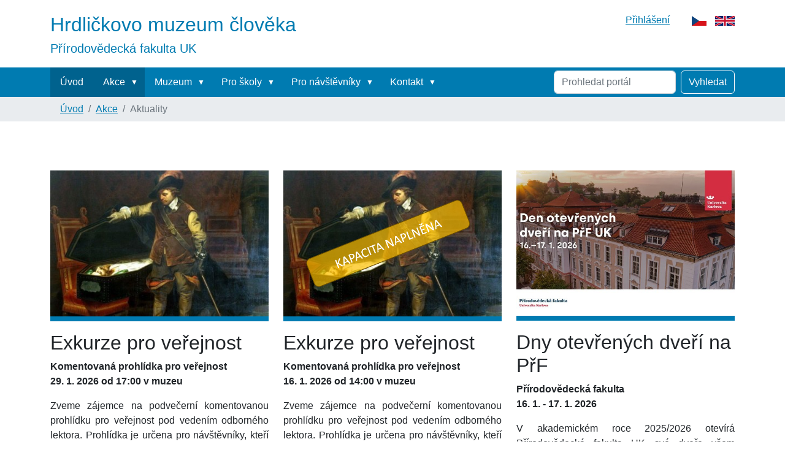

--- FILE ---
content_type: text/html;charset=utf-8
request_url: https://muzeumcloveka.cz/cs/akce/aktuality?set_language=cs
body_size: 22749
content:
<!DOCTYPE html>
<html xmlns="http://www.w3.org/1999/xhtml" class="h-100" lang="cs" xml:lang="cs">

<head><meta http-equiv="Content-Type" content="text/html; charset=UTF-8" />
  <title>Aktuality — Čeština</title>
  <link rel="apple-touch-icon" href="/++theme++muzeum-theme/++theme++barceloneta/barceloneta-apple-touch-icon.png" />
  <link rel="apple-touch-icon-precomposed" sizes="144x144" href="/++theme++muzeum-theme/++theme++barceloneta/barceloneta-apple-touch-icon-144x144-precomposed.png" />
  <link rel="apple-touch-icon-precomposed" sizes="114x114" href="/++theme++muzeum-theme/++theme++barceloneta/barceloneta-apple-touch-icon-114x114-precomposed.png" />
  <link rel="apple-touch-icon-precomposed" sizes="72x72" href="/++theme++muzeum-theme/++theme++barceloneta/barceloneta-apple-touch-icon-72x72-precomposed.png" />
  <link rel="apple-touch-icon-precomposed" sizes="57x57" href="/++theme++muzeum-theme/++theme++barceloneta/barceloneta-apple-touch-icon-57x57-precomposed.png" />
  <link rel="apple-touch-icon-precomposed" href="/++theme++muzeum-theme/++theme++barceloneta/barceloneta-apple-touch-icon-precomposed.png" />
  <link rel="stylesheet" href="https://cdn.jsdelivr.net/npm/bootstrap-icons@1.10.3/font/bootstrap-icons.css" />
<meta charset="utf-8" /><meta name="twitter:card" content="summary" /><meta property="og:site_name" content="HMČ" /><meta property="og:title" content="Aktuality" /><meta property="og:type" content="website" /><meta property="og:description" content="" /><meta property="og:url" content="https://muzeumcloveka.cz/cs/akce/aktuality" /><meta property="og:image" content="https://muzeumcloveka.cz/++resource++plone-logo.svg" /><meta property="og:image:type" content="image/svg+xml" /><meta name="viewport" content="width=device-width, initial-scale=1.0" /><meta name="generator" content="Plone - https://plone.org/" /><link rel="canonical" href="https://muzeumcloveka.cz/cs/akce/aktuality" /><link rel="preload icon" type="image/vnd.microsoft.icon" href="https://muzeumcloveka.cz/cs/favicon.ico" /><link rel="mask-icon" href="https://muzeumcloveka.cz/cs/favicon.ico" /><link rel="search" href="https://muzeumcloveka.cz/cs/@@search" title="Prohledejte portál" /><link data-bundle="multilingual" href="https://muzeumcloveka.cz/++webresource++4b7447a4-0315-5d0f-9ad9-c542a7ae0e9a/++resource++plone.app.multilingual.stylesheet/multilingual.css" media="all" rel="stylesheet" type="text/css" /><link data-bundle="plone-fullscreen" href="https://muzeumcloveka.cz/++webresource++ac83a459-aa2c-5a45-80a9-9d3e95ae0847/++plone++static/plone-fullscreen/fullscreen.css" media="all" rel="stylesheet" type="text/css" /><link href="https://muzeumcloveka.cz/++webresource++ef6cd1e5-ca1b-5549-b4e5-8046a058c710/++theme++muzeum-theme/styles/theme.min.css" media="all" rel="stylesheet" type="text/css" /><script data-bundle="plone-fullscreen" integrity="sha384-yAbXscL0aoE/0AkFhaGNz6d74lDy9Cz7PXfkWNqRnFm0/ewX0uoBBoyPBU5qW7Nr" src="https://muzeumcloveka.cz/++webresource++6aa4c841-faf5-51e8-8109-90bd97e7aa07/++plone++static/plone-fullscreen/fullscreen.js"></script><script data-bundle="plone" integrity="sha384-e+y4NnWc7JTNdXzxw/f5pUPIRF/McAv8huOkWWZ3sqpQB05RuCSTLLEKGn63qoso" src="https://muzeumcloveka.cz/++webresource++e5602260-935b-50a0-a275-c3083dd87dba/++plone++static/bundle-plone/bundle.min.js"></script></head>

<body class="d-flex flex-column h-100 col-content frontend icons-on portaltype-articles section-akce site-cs subsection-aktuality template-view thumbs-on userrole-anonymous viewpermission-view" id="visual-portal-wrapper" dir="ltr" data-base-url="https://muzeumcloveka.cz/cs/akce/aktuality" data-view-url="https://muzeumcloveka.cz/cs/akce/aktuality" data-portal-url="https://muzeumcloveka.cz" data-i18ncatalogurl="https://muzeumcloveka.cz/plonejsi18n" data-pat-pickadate="{&quot;date&quot;: {&quot;selectYears&quot;: 200}, &quot;time&quot;: {&quot;interval&quot;: 5 } }" data-pat-plone-modal="{&quot;actionOptions&quot;: {&quot;displayInModal&quot;: false}}"><div class="outer-wrapper flex-shrink-0">
    <header id="content-header" class="container d-flex pt-3 flex-column justify-content-between align-items-lg-start flex-lg-row">

      <div id="portal-top" class="mb-3 d-flex justify-content-end">
        <div id="portal-anontools">
  <ul class="list-inline">
    <li class="list-inline-item">
      <a title="Přihlášení" href="https://muzeumcloveka.cz/cs/login" id="personaltools-login" icon="plone-login" class="pat-plone-modal" data-pat-plone-modal="{}">Přihlášení</a>
    </li>
  </ul>
</div>








  <ul id="portal-languageselector">
    
      <li class="currentLanguage language-cs">
        <a href="https://muzeumcloveka.cz/@@multilingual-selector/916032f6a9c040fdbb7690da981687c4/cs?set_language=cs" title="Čeština">
          
            
              <svg xmlns="http://www.w3.org/2000/svg" viewbox="0 0 900 600" class="plone-icon plone-icon-flag ">
<rect width="900" height="600" fill="#d7141a"></rect>
<rect width="900" height="300" fill="#fff"></rect>
<path d="M 450,300 0,0 V 600 z" fill="#11457e"></path>
</svg>
            
          
          
        </a>
      </li>
    
      <li class="language-en">
        <a href="https://muzeumcloveka.cz/@@multilingual-selector/916032f6a9c040fdbb7690da981687c4/en?set_language=en" title="English">
          
            
              <svg xmlns="http://www.w3.org/2000/svg" viewbox="0 0 60 30" class="plone-icon plone-icon-flag "><clippath><path d="M0 0v30h60V0z"></path></clippath><clippath><path d="M30 15h30v15zv15H0zH0V0zV0h30z"></path></clippath><g clip-path="url(#a)"><path d="M0 0v30h60V0z" fill="#012169"></path><path d="M0 0l60 30m0-30L0 30" stroke="#fff" stroke-width="6"></path><path d="M0 0l60 30m0-30L0 30" clip-path="url(#b)" stroke="#C8102E" stroke-width="4"></path><path d="M30 0v30M0 15h60" stroke="#fff" stroke-width="10"></path><path d="M30 0v30M0 15h60" stroke="#C8102E" stroke-width="6"></path></g></svg>
            
          
          
        </a>
      </li>
    
  </ul>

      </div>

      <div id="portal-logo-wrapper" class="pb-3 d-flex justify-content-between align-items-center order-lg-first w-auto">
        <a id="portal-logo" title="Čeština" href="https://muzeumcloveka.cz/cs">
<span class="logo-text">Hrdličkovo muzeum člověka</span>
<span class="logo-text-small">Přírodovědecká fakulta UK</span>
</a>
        <div class="navbar navbar-expand-lg">
          <button class="navbar-toggler border-secondary" type="button" data-bs-toggle="offcanvas" data-bs-target="#offcanvasNavbar" aria-controls="offcanvasNavbar" aria-label="Toggle navigation">
            <span class="navbar-toggler-icon "></span>
          </button>
        </div>
      </div>

    </header>

    <div id="mainnavigation-wrapper">
      <div id="mainnavigation">
        <nav class="navbar navbar-expand-lg navbar-barceloneta pat-navigationmarker" id="portal-globalnav-wrapper">
          <div class="container">
            <div class="offcanvas offcanvas-end " tabindex="-1" id="offcanvasNavbar" aria-labelledby="offcanvasNavbarLabel">
              <div class="offcanvas-header justify-content-end">
                <button type="button" class="btn-close btn-close-white text-reset" data-bs-dismiss="offcanvas" aria-label="Close"></button>
              </div>
              <div class="offcanvas-body align-items-center">
                <ul class="navbar-nav me-auto" id="portal-globalnav">
    <li class="index_html nav-item"><a href="https://muzeumcloveka.cz/cs" class="state-None nav-link">Úvod</a></li><li class="akce has_subtree nav-item"><a href="https://muzeumcloveka.cz/cs/akce" class="state-published nav-link" aria-haspopup="true">Akce</a><input id="navitem-akce" type="checkbox" class="opener" /><label for="navitem-akce" role="button" aria-label="Akce"></label><ul class="has_subtree dropdown"><li class="aktuality nav-item"><a href="https://muzeumcloveka.cz/cs/akce/aktuality" class="state-published nav-link">Aktuality</a></li><li class="vystavy nav-item"><a href="https://muzeumcloveka.cz/cs/akce/vystavy" class="state-published nav-link">Výstavy</a></li><li class="archiv-akci nav-item"><a href="https://muzeumcloveka.cz/cs/akce/archiv-akci" class="state-published nav-link">Archiv akcí</a></li></ul></li><li class="muzeum has_subtree nav-item"><a href="https://muzeumcloveka.cz/cs/muzeum" class="state-published nav-link" aria-haspopup="true">Muzeum</a><input id="navitem-muzeum" type="checkbox" class="opener" /><label for="navitem-muzeum" role="button" aria-label="Muzeum"></label><ul class="has_subtree dropdown"><li class="o-nas has_subtree nav-item"><a href="https://muzeumcloveka.cz/cs/muzeum/o-nas" class="state-published nav-link" aria-haspopup="true">O nás</a><input id="navitem-01943f9801804b39909301a6c9ff10e3" type="checkbox" class="opener" /><label for="navitem-01943f9801804b39909301a6c9ff10e3" role="button" aria-label="O nás"></label><ul class="has_subtree dropdown"><li class="pracovnici-muzea nav-item"><a href="https://muzeumcloveka.cz/cs/muzeum/o-nas/pracovnici-muzea" class="state-published nav-link">Pracovníci muzea</a></li></ul></li><li class="rady-a-formulare-1 nav-item"><a href="https://muzeumcloveka.cz/cs/muzeum/rady-a-formulare-1" class="state-published nav-link">Řády a formuláře</a></li><li class="historie nav-item"><a href="https://muzeumcloveka.cz/cs/muzeum/historie" class="state-published nav-link">Historie</a></li><li class="stala-expozice nav-item"><a href="https://muzeumcloveka.cz/cs/muzeum/stala-expozice" class="state-published nav-link">Stálá expozice</a></li><li class="napsali-o-nas nav-item"><a href="https://muzeumcloveka.cz/cs/muzeum/napsali-o-nas" class="state-published nav-link">Napsali o nás</a></li></ul></li><li class="pro-skoly has_subtree nav-item"><a href="https://muzeumcloveka.cz/cs/pro-skoly" class="state-published nav-link" aria-haspopup="true">Pro školy</a><input id="navitem-pro-skoly" type="checkbox" class="opener" /><label for="navitem-pro-skoly" role="button" aria-label="Pro školy"></label><ul class="has_subtree dropdown"><li class="materske-skoly nav-item"><a href="https://muzeumcloveka.cz/cs/pro-skoly/materske-skoly" class="state-published nav-link">Mateřské školy</a></li><li class="prvni-stupen nav-item"><a href="https://muzeumcloveka.cz/cs/pro-skoly/prvni-stupen" class="state-published nav-link">Základní školy 1. stupeň</a></li><li class="druhy-stupen nav-item"><a href="https://muzeumcloveka.cz/cs/pro-skoly/druhy-stupen" class="state-published nav-link">Základní školy 2. stupeň</a></li><li class="stredni-skoly nav-item"><a href="https://muzeumcloveka.cz/cs/pro-skoly/stredni-skoly" class="state-published nav-link">Střední školy</a></li><li class="pro-fakultni-skoly nav-item"><a href="https://muzeumcloveka.cz/cs/pro-skoly/pro-fakultni-skoly" class="state-published nav-link">Pro fakultní školy</a></li></ul></li><li class="pro-navstevniky has_subtree nav-item"><a href="https://muzeumcloveka.cz/cs/pro-navstevniky" class="state-published nav-link" aria-haspopup="true">Pro návštěvníky</a><input id="navitem-pro-navstevniky" type="checkbox" class="opener" /><label for="navitem-pro-navstevniky" role="button" aria-label="Pro návštěvníky"></label><ul class="has_subtree dropdown"><li class="verejnost nav-item"><a href="https://muzeumcloveka.cz/cs/pro-navstevniky/verejnost" class="state-published nav-link">Veřejnost</a></li><li class="k-zakoupeni nav-item"><a href="https://muzeumcloveka.cz/cs/pro-navstevniky/k-zakoupeni" class="state-published nav-link">K zakoupení</a></li></ul></li><li class="kontakt has_subtree nav-item"><a href="https://muzeumcloveka.cz/cs/kontakt" class="state-published nav-link" aria-haspopup="true">Kontakt</a><input id="navitem-kontakt" type="checkbox" class="opener" /><label for="navitem-kontakt" role="button" aria-label="Kontakt"></label><ul class="has_subtree dropdown"><li class="rezervace nav-item"><a href="https://muzeumcloveka.cz/cs/kontakt/rezervace" class="state-published nav-link">Rezervace prohlídky</a></li></ul></li>
  </ul>
                <div id="portal-searchbox" class="d-flex flex-column position-relative">

  <form id="searchGadget_form" action="https://muzeumcloveka.cz/cs/@@search" role="search" class="d-flex pat-livesearch show_images " data-pat-livesearch="ajaxUrl:https://muzeumcloveka.cz/cs/@@ajax-search">

    <label class="hiddenStructure" for="searchGadget">Vyhledat</label>

    <input name="SearchableText" type="text" size="18" id="searchGadget" title="Prohledat portál" placeholder="Prohledat portál" class="searchField form-control me-2" />

    <button class="searchButton btn btn-outline-light" type="submit">Vyhledat</button>

    <div id="portal-advanced-search" class="hiddenStructure">
      <a href="https://muzeumcloveka.cz/cs/@@search">Pokročilé vyhledávání...</a>
    </div>

  </form>

</div>
              </div>
            </div>
          </div>
        </nav>
      </div>
    </div>

    <div id="hero" class="principal">
      <div class="container">
        <div class="gigantic">
        </div>
      </div>
    </div>

    <div id="above-content-wrapper">
      <div id="viewlet-above-content">
<nav id="portal-breadcrumbs" aria-label="breadcrumb" label_breadcrumb="label_breadcrumb">
  <div class="container">
    <ol class="breadcrumb">
      <li class="breadcrumb-item"><a href="https://muzeumcloveka.cz/cs">Úvod</a></li>
      
      <li class="breadcrumb-item"><a href="https://muzeumcloveka.cz/cs/akce">Akce</a></li>
      
      
      
      <li class="breadcrumb-item active" aria-current="page">Aktuality</li>
      
    </ol>
  </div>
</nav>
</div>
    </div>

    <div class="container">
      <div class="row">
        <aside id="global_statusmessage" class="col-12">
      

      <div>
      </div>
    </aside>
      </div>
      <main id="main-container" class="row">
        <section id="portal-column-content">

      

    

      <div class="row gx-4 py-lg-5">
        <div class="feature col-12 col-lg-4">
          <div class="feature-icon d-inline-flex align-items-center justify-content-center text-bg-primary bg-gradient fs-2 mb-3">
            <img src="https://muzeumcloveka.cz/cs/akce/aktuality/copy38_of_tematicka-exkurze-pro-verejnost-svatek-dusicek-v-muzeu-cloveka/@@images/image-800-7cab89220f5a38adec15ea55cb771aaa.jpeg" alt="Exkurze pro veřejnost" title="Exkurze pro veřejnost" height="267" width="399" class="figure-img img-fluid" />
          </div>
          <h3 class="fs-2">Exkurze pro veřejnost</h3>
          
          <div><div class="xdj266r x11i5rnm xat24cr x1mh8g0r x1vvkbs text-justify">
<p><strong>Komentovaná prohlídka pro veřejnost<br /></strong><strong style="background-color: var(--bs-body-bg); color: var(--bs-body-color); font-family: var(--bs-body-font-family); font-size: var(--bs-body-font-size);">29. 1. 2026 od 17:00 v muzeu</strong></p>
<p>Zveme zájemce na podvečerní komentovanou prohlídku pro veřejnost pod vedením odborného lektora. Prohlídka je určena pro návštěvníky, kteří by rádi získali informace z oboru antropologie, tedy vědy o člověku. Dozvíte se zajímavosti o životě zakladatele muzea Aleše Hrdličky, seznámíte se blíže s evolucí lidského rodu. U exponátů vám lektor ukáže zajímavosti, které jsou patrné na materiálu i po velmi dlouhém čase. Atraktivní částí prohlídky jsou taktéž egyptské mumie nebo posmrtné masky. Víte proč posmrtné masky vznikaly? Co je typické pro trepanaci nebo frenologii? Jak se liší kostra lidoopa od člověka? Jak vypadá Věstonická venuše nebo zub mamuta? Odpovědi nejen na tyto otázky se dozvíte při komentované prohlídce.</p>
</div>
<div class="x11i5rnm xat24cr x1mh8g0r x1vvkbs xtlvy1s"><strong></strong></div>
<div class="x11i5rnm xat24cr x1mh8g0r x1vvkbs xtlvy1s"><strong>Cena exkurze je 100 Kč/osoba</strong>.</div>
<div class="x11i5rnm xat24cr x1mh8g0r x1vvkbs xtlvy1s"><strong>Nutná rezervace na hmc@natur.cuni.cz </strong></div></div>
          
          
        </div>
        <div class="feature col-12 col-lg-4">
          <div class="feature-icon d-inline-flex align-items-center justify-content-center text-bg-primary bg-gradient fs-2 mb-3">
            <img src="https://muzeumcloveka.cz/cs/akce/aktuality/copy37_of_tematicka-exkurze-pro-verejnost-svatek-dusicek-v-muzeu-cloveka/@@images/image-800-5cd9c006425a2b6d51df374bdd049d05.png" alt="Exkurze pro veřejnost" title="Exkurze pro veřejnost" height="417" width="624" class="figure-img img-fluid" />
          </div>
          <h3 class="fs-2">Exkurze pro veřejnost</h3>
          
          <div><div class="xdj266r x11i5rnm xat24cr x1mh8g0r x1vvkbs text-justify">
<p><strong>Komentovaná prohlídka pro veřejnost<br /></strong><strong style="background-color: var(--bs-body-bg); color: var(--bs-body-color); font-family: var(--bs-body-font-family); font-size: var(--bs-body-font-size);">16. 1. 2026 od 14:00 v muzeu</strong></p>
<p>Zveme zájemce na podvečerní komentovanou prohlídku pro veřejnost pod vedením odborného lektora. Prohlídka je určena pro návštěvníky, kteří by rádi získali informace z oboru antropologie, tedy vědy o člověku. Dozvíte se zajímavosti o životě zakladatele muzea Aleše Hrdličky, seznámíte se blíže s evolucí lidského rodu. U exponátů vám lektor ukáže zajímavosti, které jsou patrné na materiálu i po velmi dlouhém čase. Atraktivní částí prohlídky jsou taktéž egyptské mumie nebo posmrtné masky. Víte proč posmrtné masky vznikaly? Co je typické pro trepanaci nebo frenologii? Jak se liší kostra lidoopa od člověka? Jak vypadá Věstonická venuše nebo zub mamuta? Odpovědi nejen na tyto otázky se dozvíte při komentované prohlídce.</p>
</div>
<div class="x11i5rnm xat24cr x1mh8g0r x1vvkbs xtlvy1s"><strong></strong></div>
<div class="x11i5rnm xat24cr x1mh8g0r x1vvkbs xtlvy1s"><strong>Cena exkurze je 100 Kč/osoba</strong>.</div>
<div class="x11i5rnm xat24cr x1mh8g0r x1vvkbs xtlvy1s"><strong>Nutná rezervace na hmc@natur.cuni.cz </strong></div></div>
          
          
        </div>
        <div class="feature col-12 col-lg-4">
          <div class="feature-icon d-inline-flex align-items-center justify-content-center text-bg-primary bg-gradient fs-2 mb-3">
            <img src="https://muzeumcloveka.cz/cs/akce/aktuality/copy36_of_tematicka-exkurze-pro-verejnost-svatek-dusicek-v-muzeu-cloveka/@@images/image-800-480ea4d87291bf37e93c83564f0bc289.jpeg" alt="Dny otevřených dveří na PřF" title="Dny otevřených dveří na PřF" height="456" width="685" class="figure-img img-fluid" />
          </div>
          <h3 class="fs-2">Dny otevřených dveří na PřF</h3>
          
          <div><div class="xdj266r x11i5rnm xat24cr x1mh8g0r x1vvkbs text-justify">
<p><strong><span>Přírodovědecká fakulta</span><br /></strong><strong style="background-color: var(--bs-body-bg); color: var(--bs-body-color); font-family: var(--bs-body-font-family); font-size: var(--bs-body-font-size);">16. 1. - 17. 1. 2026 </strong></p>
<p></p>
<div class="x14z9mp xat24cr x1lziwak x1vvkbs xtlvy1s x126k92a">
<div dir="auto">V <span class="html-span xdj266r x14z9mp xat24cr x1lziwak xexx8yu xyri2b x18d9i69 x1c1uobl x1hl2dhg x16tdsg8 x1vvkbs"><a class="html-a xdj266r x14z9mp xat24cr x1lziwak xexx8yu xyri2b x18d9i69 x1c1uobl x1hl2dhg x16tdsg8 x1vvkbs" tabindex="-1"></a></span>akademickém roce 2025/2026 otevírá Přírodovědecká fakulta UK své dveře všem zájemcům o studium. Dozvíte se vše o studijních programech v oblasti biologie, chemie, geografie, geologie i životního prostředí.  Podrobný program jednotlivých sekcí najdete po rozkliknutí rozcestníku níže.</div>
</div>
<div class="x14z9mp xat24cr x1lziwak x1vvkbs xtlvy1s x126k92a">
<div dir="auto"></div>
<div dir="auto"></div>
<div dir="auto">Těšíme se na vás!</div>
<div dir="auto"></div>
</div>
<div class="x14z9mp xat24cr x1lziwak x1vvkbs xtlvy1s x126k92a">
<div dir="auto"><span class="html-span xdj266r x14z9mp xat24cr x1lziwak xexx8yu xyri2b x18d9i69 x1c1uobl x1hl2dhg x16tdsg8 x1vvkbs"><a class="x1i10hfl xjbqb8w x1ejq31n x18oe1m7 x1sy0etr xstzfhl x972fbf x10w94by x1qhh985 x14e42zd x9f619 x1ypdohk xt0psk2 x3ct3a4 xdj266r x14z9mp xat24cr x1lziwak xexx8yu xyri2b x18d9i69 x1c1uobl x16tdsg8 x1hl2dhg xggy1nq x1a2a7pz xkrqix3 x1sur9pj x1fey0fg x1s688f" href="https://natur.cuni.cz/uchazeci/studijni-programy/den-otevrenych-dveri?fbclid=IwZXh0bgNhZW0CMTAAYnJpZBEwc2d5MjRUM0EzZlZTbEJVb3NydGMGYXBwX2lkEDIyMjAzOTE3ODgyMDA4OTIAAR76k7K1Xj9Ocn_6mkXYcQHV7TKwe8NhQoJvhn-QereTV3-u3n3PEuQDXW83ig_aem_TISOLEvCNw_P6XegO2Xrzg" rel="nofollow noopener noreferrer" tabindex="0" target="_blank">https://natur.cuni.cz/.../studijni.../den-otevrenych-dveri</a></span></div>
</div>
<p></p>
</div>
<div class="x11i5rnm xat24cr x1mh8g0r x1vvkbs xtlvy1s"><strong></strong></div>
<div class="x11i5rnm xat24cr x1mh8g0r x1vvkbs xtlvy1s"></div></div>
          
          
        </div>
      </div>

      

    

      <div class="row gx-4 py-lg-5">
        <div class="feature col-12 col-lg-4">
          <div class="feature-icon d-inline-flex align-items-center justify-content-center text-bg-primary bg-gradient fs-2 mb-3">
            <img src="https://muzeumcloveka.cz/cs/akce/aktuality/copy35_of_tematicka-exkurze-pro-verejnost-svatek-dusicek-v-muzeu-cloveka/@@images/image-800-cba24f43c8d26e2490320fbd2a01804b.jpeg" alt="Příběhy Hrdličkova muzea" title="Příběhy Hrdličkova muzea" height="456" width="685" class="figure-img img-fluid" />
          </div>
          <h3 class="fs-2">Příběhy Hrdličkova muzea</h3>
          
          <div><div class="xdj266r x11i5rnm xat24cr x1mh8g0r x1vvkbs text-justify">
<p><strong>Tematická prohlídka pro veřejnost<br /></strong><strong style="background-color: var(--bs-body-bg); color: var(--bs-body-color); font-family: var(--bs-body-font-family); font-size: var(--bs-body-font-size);">8. 1. 2026 od 17:00 v muzeu</strong></p>
<p><span>Zimní čas je jako stvořený pro zastavení a vyprávění příběhů. Přijďte si je poslechnout k nám do muzea. Zveme vás na speciální tematickou exkurzi, která vás provede nejzajímavějšími exponáty našich sbírek i jejich fascinujícími osudy. Objevte kouzlo muzea v klidné atmosféře a nechte se vtáhnout do vyprávění, které propojuje vědu a historii s lidskými příběhy.</span></p>
</div>
<div class="x11i5rnm xat24cr x1mh8g0r x1vvkbs xtlvy1s"><strong></strong></div>
<div class="x11i5rnm xat24cr x1mh8g0r x1vvkbs xtlvy1s"><strong>Cena exkurze je 100 Kč/osoba</strong>.</div>
<div class="x11i5rnm xat24cr x1mh8g0r x1vvkbs xtlvy1s"><strong>Nutná rezervace na hmc@natur.cuni.cz </strong></div></div>
          
          
        </div>
        <div class="feature col-12 col-lg-4">
          <div class="feature-icon d-inline-flex align-items-center justify-content-center text-bg-primary bg-gradient fs-2 mb-3">
            <img src="https://muzeumcloveka.cz/cs/akce/aktuality/copy34_of_tematicka-exkurze-pro-verejnost-svatek-dusicek-v-muzeu-cloveka/@@images/image-800-bc1a67b7a0b919710dc079e9856d22a2.jpeg" alt="Příběhy Hrdličkova muzea" title="Příběhy Hrdličkova muzea" height="534" width="800" class="figure-img img-fluid" />
          </div>
          <h3 class="fs-2">Příběhy Hrdličkova muzea</h3>
          
          <div><div class="xdj266r x11i5rnm xat24cr x1mh8g0r x1vvkbs text-justify">
<p><strong>Tematická prohlídka pro veřejnost<br /></strong><strong style="background-color: var(--bs-body-bg); color: var(--bs-body-color); font-family: var(--bs-body-font-family); font-size: var(--bs-body-font-size);">2. 12. 2025 od 17:00 v muzeu</strong></p>
<p><span>Předvánoční čas je jako stvořený pro zastavení a vyprávění příběhů. Přijďte si je poslechnout k nám do muzea. Zveme vás na speciální adventní exkurzi. Objevte kouzlo našich sbírek v předvánočním čase a nechte se provést mezi nejzajímavějšími exponáty i jejich fascinujícími příběhy.</span></p>
</div>
<div class="x11i5rnm xat24cr x1mh8g0r x1vvkbs xtlvy1s"><strong></strong></div>
<div class="x11i5rnm xat24cr x1mh8g0r x1vvkbs xtlvy1s"><strong>Cena exkurze je 100 Kč/osoba</strong>.</div>
<div class="x11i5rnm xat24cr x1mh8g0r x1vvkbs xtlvy1s"><strong>Nutná rezervace na hmc@natur.cuni.cz </strong></div></div>
          
          
        </div>
        <div class="feature col-12 col-lg-4">
          <div class="feature-icon d-inline-flex align-items-center justify-content-center text-bg-primary bg-gradient fs-2 mb-3">
            <img src="https://muzeumcloveka.cz/cs/akce/aktuality/copy33_of_tematicka-exkurze-pro-verejnost-svatek-dusicek-v-muzeu-cloveka/@@images/image-800-e3013f82cff0a8e6b86d7230087257f4.jpeg" alt="Exkurze pro veřejnost" title="Exkurze pro veřejnost" height="267" width="399" class="figure-img img-fluid" />
          </div>
          <h3 class="fs-2">Exkurze pro veřejnost</h3>
          
          <div><div class="xdj266r x11i5rnm xat24cr x1mh8g0r x1vvkbs text-justify">
<p><strong>Komentovaná prohlídka pro veřejnost<br /></strong><strong style="background-color: var(--bs-body-bg); color: var(--bs-body-color); font-family: var(--bs-body-font-family); font-size: var(--bs-body-font-size);">13. 11. 2025 od 17:30 v muzeu</strong></p>
<p>Zveme zájemce na podvečerní komentovanou prohlídku pro veřejnost pod vedením odborného lektora. Prohlídka je určena pro návštěvníky, kteří by rádi získali informace z oboru antropologie, tedy vědy o člověku. Dozvíte se zajímavosti o životě zakladatele muzea Aleše Hrdličky, seznámíte se blíže s evolucí lidského rodu. U exponátů vám lektor ukáže zajímavosti, které jsou patrné na materiálu i po velmi dlouhém čase. Atraktivní částí prohlídky jsou taktéž egyptské mumie nebo posmrtné masky. Víte proč posmrtné masky vznikaly? Co je typické pro trepanaci nebo frenologii? Jak se liší kostra lidoopa od člověka? Jak vypadá Věstonická venuše nebo zub mamuta? Odpovědi nejen na tyto otázky se dozvíte při komentované prohlídce.</p>
</div>
<div class="x11i5rnm xat24cr x1mh8g0r x1vvkbs xtlvy1s"><strong></strong></div>
<div class="x11i5rnm xat24cr x1mh8g0r x1vvkbs xtlvy1s"><strong>Cena exkurze je 100 Kč/osoba</strong>.</div>
<div class="x11i5rnm xat24cr x1mh8g0r x1vvkbs xtlvy1s"><strong>Nutná rezervace na hmc@natur.cuni.cz </strong></div></div>
          
          
        </div>
      </div>

      

    

      <div class="row gx-4 py-lg-5">
        <div class="feature col-12 col-lg-4">
          <div class="feature-icon d-inline-flex align-items-center justify-content-center text-bg-primary bg-gradient fs-2 mb-3">
            <img src="https://muzeumcloveka.cz/cs/akce/aktuality/copy32_of_tematicka-exkurze-pro-verejnost-svatek-dusicek-v-muzeu-cloveka/@@images/image-800-5461bc6f342953b3b1b3e3505d3d0bee.jpeg" alt="Svátek Dušiček v muzeu" title="Svátek Dušiček v muzeu" height="267" width="399" class="figure-img img-fluid" />
          </div>
          <h3 class="fs-2">Svátek Dušiček v muzeu</h3>
          
          <div><div class="xdj266r x11i5rnm xat24cr x1mh8g0r x1vvkbs text-justify">
<div><strong>Tematická exkurze pro veřejnost</strong></div>
<div><strong style="background-color: var(--bs-body-bg); color: var(--bs-body-color); font-family: var(--bs-body-font-family); font-size: var(--bs-body-font-size);">30. 10. 2025 od 17:00 v muzeu</strong></div>
<p></p>
<div class="xdj266r x14z9mp xat24cr x1lziwak x1vvkbs">Na přelomu října a listopadu tradičně slavíme Dušičky, keltský Samhain či jeho moderní verzi Halloween. Vzpomínáme na zemřelé, modlíme se za jejich duše a vnímáme toto období jako symbolický čas, kdy se stírá hranice mezi světem živých a mrtvých. V této souvislosti jsme si pro vás připravili speciální tematickou prohlídku Hrdličkova muzea člověka.</div>
<div class="x14z9mp xat24cr x1lziwak x1vvkbs xtlvy1s">Prohlídka bude probíhat v období Dušiček, proto si nejprve povíme pár zajímavostí o historii tohoto svátku. Následně si představíme nejstarší dochované pohřby u nás. Nahlédneme do budoucnosti pohřbívání a seznámíme se s moderními trendy. </div>
<div class="x14z9mp xat24cr x1lziwak x1vvkbs xtlvy1s"></div>
<p><strong style="background-color: var(--bs-body-bg); color: var(--bs-body-color); font-family: var(--bs-body-font-family); font-size: var(--bs-body-font-size); text-align: var(--bs-body-text-align);">Cena exkurze je 100 Kč/osoba</strong><span style="background-color: var(--bs-body-bg); color: var(--bs-body-color); font-family: var(--bs-body-font-family); font-size: var(--bs-body-font-size); font-weight: var(--bs-body-font-weight); text-align: var(--bs-body-text-align);">.<br /></span><strong style="background-color: var(--bs-body-bg); color: var(--bs-body-color); font-family: var(--bs-body-font-family); font-size: var(--bs-body-font-size); text-align: var(--bs-body-text-align);">Nutná rezervace na hmc@natur.cuni.cz</strong></p>
</div></div>
          
          
        </div>
        <div class="feature col-12 col-lg-4">
          <div class="feature-icon d-inline-flex align-items-center justify-content-center text-bg-primary bg-gradient fs-2 mb-3">
            <img src="https://muzeumcloveka.cz/cs/akce/aktuality/copy31_of_tematicka-exkurze-pro-verejnost-svatek-dusicek-v-muzeu-cloveka/@@images/image-800-c3335b35e042a3373eed34631d11b877.jpeg" alt="Mumifikace ve starém Egyptě" title="Mumifikace ve starém Egyptě" height="411" width="620" class="figure-img img-fluid" />
          </div>
          <h3 class="fs-2">Mumifikace ve starém Egyptě</h3>
          
          <div><p><strong>Tematická exkurze pro veřejnost<br /></strong><strong style="background-color: var(--bs-body-bg); color: var(--bs-body-color); font-family: var(--bs-body-font-family); font-size: var(--bs-body-font-size);">23. 10. 2025 od 17:00 v muzeu</strong></p>
<p><span>Starověcí Egypťané věnovali mimořádnou pozornost péči o tělo, a to jak za jejich života, tak i po smrti. Mumifikace se vyvíjela od přirozených forem až k propracovaným technikám a měla umožnit zemřelému bezpečný přechod do zásvětí. Tematická prohlídka přiblíží umění staroegyptských balzamovačů krok za krokem. Dozvíte se, proč bylo nezbytné ponechat zemřelému v těle jeho srdce, jak vypadal staroegyptský posmrtný soud a jaké další rituály měly zajistit blažený věčný život dávných Egypťanů. Součástí programu bude i představení antropologicko-egyptologické sbírky Hrdličkova muzea člověka, která je druhou největší sbírkou staroegyptských mumií u nás.</span></p>
<p class="x11i5rnm xat24cr x1mh8g0r x1vvkbs xtlvy1s"><strong>Cena exkurze je 100 Kč/osoba</strong>.<br /><strong>Nutná rezervace na <span>julietomsova@gmail.com</span></strong></p></div>
          
          
        </div>
        <div class="feature col-12 col-lg-4">
          <div class="feature-icon d-inline-flex align-items-center justify-content-center text-bg-primary bg-gradient fs-2 mb-3">
            <img src="https://muzeumcloveka.cz/cs/akce/aktuality/copy8_of_cesty-minulosti-historie-muzea-a-jeho-sbirek/@@images/image-800-f47da4a222d3434d499945583a189ab8.png" alt="Noc vědců 2025: Historie muzea a jeho sbírek" title="Noc vědců 2025: Historie muzea a jeho sbírek" height="270" width="399" class="figure-img img-fluid" />
          </div>
          <h3 class="fs-2">Noc vědců 2025: Historie muzea a jeho sbírek</h3>
          
          <div><p><strong>Tematická exkurze pro veřejnost<br />26. 9. 2025 od 17:00 v muzeu</strong></p>
<p>Seznamte se s historií unikátních univerzitních antropologických sbírek a prostoru, který nabývá jedinečného charakteru muzea v muzeu. Tematická prohlídka vás zavede nejen do zákulisí vzniku a vývoje sbírek, ale také vám představí vybrané sbírkové předměty jako svědky vývoje vědy. Společně s lektorem nahlédnete do kontextu vědeckého poznání a zjistíte, jak se spolu s dějinami 20. století promítlo do muzejních expozic. Připravte se na fascinující příběhy, kterými jsou opředeny muzejní exponáty.</p>
<p><strong>Vstupné je dobrovolné</strong>.<span></span></p>
<p><strong>Nutná rezervace na hmc@natur.cuni.cz z důvodu omezené kapacity.</strong></p>
<p></p></div>
          
          
        </div>
      </div>

      

    

      <div class="row gx-4 py-lg-5">
        <div class="feature col-12 col-lg-4">
          <div class="feature-icon d-inline-flex align-items-center justify-content-center text-bg-primary bg-gradient fs-2 mb-3">
            <img src="https://muzeumcloveka.cz/cs/akce/aktuality/copy30_of_tematicka-exkurze-pro-verejnost-svatek-dusicek-v-muzeu-cloveka/@@images/image-800-d01206072f8ae6548f7dc091bc84a0d9.png" alt="Noc vědců 2025: Smrt a pohřbívání v průběhu věků" title="Noc vědců 2025: Smrt a pohřbívání v průběhu věků" height="270" width="399" class="figure-img img-fluid" />
          </div>
          <h3 class="fs-2">Noc vědců 2025: Smrt a pohřbívání v průběhu věků</h3>
          
          <div><div class="xdj266r x11i5rnm xat24cr x1mh8g0r x1vvkbs text-justify">
<div><strong>Tematická exkurze pro veřejnost<br />26. 9. 2025 od 18:30 v muzeu</strong></div>
<p></p>
<p class="xdj266r x11i5rnm xat24cr x1mh8g0r x1vvkbs">V rámci prohlídky vám nejprve představíme nejstarší dochované pohřby u nás. Nalezeny byly na území dnešní Moravy a prozradily vědcům řadu zajímavých informací. Dále vás seznámíme s naší sbírkou posmrtných masek a odlitků rukou. Zajímá vás, k čemu posmrtné masky sloužily a stále ještě slouží? Jakým významným osobnostem byly odebrány v posledních několika letech? Během naší exkurze to zjistíte. Nelze minout ani mumie a s nimi spojený proces mumifikace. V rámci přednášky se dozvíte více nejen o pohřebních zvycích z dávné minulosti, ale získáte rovněž tipy na možnosti moderního pohřbívání.</p>
<div class="x11i5rnm xat24cr x1mh8g0r x1vvkbs xtlvy1s"></div>
<p><strong>Vstupné je dobrovolné</strong>.<span></span></p>
<p><strong>Nutná rezervace na hmc@natur.cuni.cz z důvodu omezené kapacity.</strong></p>
</div></div>
          
          
        </div>
        <div class="feature col-12 col-lg-4">
          <div class="feature-icon d-inline-flex align-items-center justify-content-center text-bg-primary bg-gradient fs-2 mb-3">
            <img src="https://muzeumcloveka.cz/cs/akce/aktuality/copy5_of_tematicka-exkurze-pro-verejnost/@@images/image-800-f65288c927b8f45ef36126a1a1191e46.png" alt="Noc vědců 2025: Cesty života - od opic k lidem" title="Noc vědců 2025: Cesty života - od opic k lidem" height="270" width="399" class="figure-img img-fluid" />
          </div>
          <h3 class="fs-2">Noc vědců 2025: Cesty života - od opic k lidem</h3>
          
          <div><div class="xdj266r x11i5rnm xat24cr x1mh8g0r x1vvkbs text-justify">
<p><strong>Tematická exkurze pro veřejnost<br />26. 9. 2025 od 20:00 v muzeu</strong></p>
<p>Zajímá Vás evoluce života a místo člověka v něm? Přijďte si poslechnout zajímavosti o světě primátů. Tematická exkurze se bude soustředit na klasifikaci recentně žijících primátů, jejich vzhled a anatomické znaky, které budou ilustrovány na muzejních exponátech. Zvláštní důraz bude kladen na jejich porovnání s člověkem. Představíme si možné společné předky člověka a nejbližších lidoopů. Přiblížíme si evoluční osudy jednotlivých skupin primátů a budeme stopovat posledního společného předka primátů do časů, kdy světu vládli dinosauři. Během zazní základní koncepty evoluční a teoretické biologie.</p>
<p><strong></strong></p>
<p><strong>Vstupné je dobrovolné</strong>.<span></span></p>
<p><strong>Nutná rezervace na hmc@natur.cuni.cz z důvodu omezené kapacity.</strong></p>
</div></div>
          
          
        </div>
        <div class="feature col-12 col-lg-4">
          <div class="feature-icon d-inline-flex align-items-center justify-content-center text-bg-primary bg-gradient fs-2 mb-3">
            <img src="https://muzeumcloveka.cz/cs/akce/aktuality/copy29_of_tematicka-exkurze-pro-verejnost-svatek-dusicek-v-muzeu-cloveka/@@images/image-800-5cb54b1b40df8f8a7d404900529a81c9.png" alt="Noc vědců 2025: Mumifikace ve starém Egyptě" title="Noc vědců 2025: Mumifikace ve starém Egyptě" height="270" width="399" class="figure-img img-fluid" />
          </div>
          <h3 class="fs-2">Noc vědců 2025: Mumifikace ve starém Egyptě</h3>
          
          <div><p><strong>Tematická exkurze <br /></strong><strong style="background-color: var(--bs-body-bg); color: var(--bs-body-color); font-family: var(--bs-body-font-family); font-size: var(--bs-body-font-size);">26. 9. 2025 od 21:30 v muzeu</strong></p>
<p><span>Starověcí Egypťané věnovali mimořádnou pozornost péči o tělo, a to jak za jejich života, tak i po smrti. Mumifikace se vyvíjela od přirozených forem až k propracovaným technikám a měla umožnit zemřelému bezpečný přechod do zásvětí. Tematická prohlídka přiblíží umění staroegyptských balzamovačů krok za krokem. Dozvíte se, proč bylo nezbytné ponechat zemřelému v těle jeho srdce, jak vypadal staroegyptský posmrtný soud a jaké další rituály měly zajistit blažený věčný život dávných Egypťanů. Součástí programu bude i představení antropologicko-egyptologické sbírky Hrdličkova muzea člověka, která je druhou největší sbírkou staroegyptských mumií u nás.</span></p>
<p><strong>Vstupné je dobrovolné</strong>.<span></span></p>
<p><strong>Nutná rezervace na<span> </span>hmc@natur.cuni.cz z důvodu omezené kapacity. </strong></p></div>
          
          
        </div>
      </div>

      

    

      <div class="row gx-4 py-lg-5">
        <div class="feature col-12 col-lg-4">
          <div class="feature-icon d-inline-flex align-items-center justify-content-center text-bg-primary bg-gradient fs-2 mb-3">
            <img src="https://muzeumcloveka.cz/cs/akce/aktuality/copy4_of_tematicka-exkurze-pro-verejnost/@@images/image-800-3167df6e2205b29863116e245ab2e9c4.jpeg" alt="Evoluce člověka ve sbírkách muzea" title="Evoluce člověka ve sbírkách muzea" height="270" width="394" class="figure-img img-fluid" />
          </div>
          <h3 class="fs-2">Evoluce člověka ve sbírkách muzea</h3>
          
          <div><div class="xdj266r x11i5rnm xat24cr x1mh8g0r x1vvkbs text-justify">
<p><strong>Tematická exkurze pro veřejnost<br />25. 9. 2025 od 17:00 v muzeu</strong></p>
<p><span>Kdo byli předchůdci anatomicky moderního člověka a jaké o nich máme doklady? Studiem evoluce člověka se zabývá paleoantropologie, jejíž počátky se pojí s prvními nálezy fosilního člověka v polovině 19. století. Přijďte se dozvědět více o evoluci člověka, proměnách vědeckého vnímání a představách, jak naši dávní předci žili a vypadali. Prohlédnete si naši paleoantropologickou sbírku z dob založení muzea. Současně se dozvíte i novinky z posledních let, jelikož se o evoluci člověka díky vědeckým poznatkům dozvídáme stále více a proces poznání není u konce.</span></p>
<p><span></span></p>
<p><strong>Cena exkurze je 100 Kč/osoba</strong><span>.<br /></span><strong>Nutná rezervace na hmc@natur.cuni.cz</strong></p>
</div></div>
          
          
        </div>
        <div class="feature col-12 col-lg-4">
          <div class="feature-icon d-inline-flex align-items-center justify-content-center text-bg-primary bg-gradient fs-2 mb-3">
            <img src="https://muzeumcloveka.cz/cs/akce/aktuality/copy28_of_tematicka-exkurze-pro-verejnost-svatek-dusicek-v-muzeu-cloveka/@@images/image-800-4ab7a5fa34b7a28e4f0c2262ba5f0659.jpeg" alt="Mumifikace ve starém Egyptě" title="Mumifikace ve starém Egyptě" height="411" width="620" class="figure-img img-fluid" />
          </div>
          <h3 class="fs-2">Mumifikace ve starém Egyptě</h3>
          
          <div><p><strong>Tematická exkurze pro veřejnost<br /></strong><strong style="background-color: var(--bs-body-bg); color: var(--bs-body-color); font-family: var(--bs-body-font-family); font-size: var(--bs-body-font-size);">24. 9. 2025 od 18:00 v muzeu</strong></p>
<p><span>Starověcí Egypťané věnovali mimořádnou pozornost péči o tělo, a to jak za jejich života, tak i po smrti. Mumifikace se vyvíjela od přirozených forem až k propracovaným technikám a měla umožnit zemřelému bezpečný přechod do zásvětí. Tematická prohlídka přiblíží umění staroegyptských balzamovačů krok za krokem. Dozvíte se, proč bylo nezbytné ponechat zemřelému v těle jeho srdce, jak vypadal staroegyptský posmrtný soud a jaké další rituály měly zajistit blažený věčný život dávných Egypťanů. Součástí programu bude i představení antropologicko-egyptologické sbírky Hrdličkova muzea člověka, která je druhou největší sbírkou staroegyptských mumií u nás.</span></p>
<p class="x11i5rnm xat24cr x1mh8g0r x1vvkbs xtlvy1s"><strong>Cena exkurze je 100 Kč/osoba</strong>.<br /><strong>Nutná rezervace na hmc@natur.cuni.cz</strong></p></div>
          
          
        </div>
        <div class="feature col-12 col-lg-4">
          <div class="feature-icon d-inline-flex align-items-center justify-content-center text-bg-primary bg-gradient fs-2 mb-3">
            <img src="https://muzeumcloveka.cz/cs/akce/aktuality/copy7_of_cesty-minulosti-historie-muzea-a-jeho-sbirek/@@images/image-800-c3ba8013f6b6dc5232b5d95d479361cd.jpeg" alt="Cesty minulostí: Historie muzea a jeho sbírek" title="Cesty minulostí: Historie muzea a jeho sbírek" height="264" width="400" class="figure-img img-fluid" />
          </div>
          <h3 class="fs-2">Cesty minulostí: Historie muzea a jeho sbírek</h3>
          
          <div><p><strong>Tematická exkurze pro veřejnost<br />22. 9. 2025 od 17:00 v muzeu</strong></p>
<p>Seznamte se s historií univerzitního antropologického muzea, které je jedinečným muzeem v muzeu, a jeho unikátními sbírkami. Tematická prohlídka vás zavede nejen do zákulisí vzniku a vývoje sbírek, ale také vám představí vybrané sbírkové předměty jako svědky vývoje vědy. Společně s lektorem nahlédnete do kontextu vědeckého poznání a zjistíte, jak se spolu s dějinami 20. století promítlo do muzejních expozic. Připravte se na fascinující příběhy, kterými jsou opředeny muzejní exponáty.</p>
<p><strong>Cena exkurze je 100 Kč/osoba</strong><span>.<br /></span><strong>Nutná rezervace na hmc@natur.cuni.cz.</strong></p>
<p></p></div>
          
          
        </div>
      </div>

      

    

      <div class="row gx-4 py-lg-5">
        <div class="feature col-12 col-lg-4">
          <div class="feature-icon d-inline-flex align-items-center justify-content-center text-bg-primary bg-gradient fs-2 mb-3">
            <img src="https://muzeumcloveka.cz/cs/akce/aktuality/copy27_of_tematicka-exkurze-pro-verejnost-svatek-dusicek-v-muzeu-cloveka/@@images/image-800-4ab7a5fa34b7a28e4f0c2262ba5f0659.jpeg" alt="Cesty mrtvých: smrt a pohřbívání v průběhu věků" title="Cesty mrtvých: smrt a pohřbívání v průběhu věků" height="270" width="399" class="figure-img img-fluid" />
          </div>
          <h3 class="fs-2">Cesty mrtvých: smrt a pohřbívání v průběhu věků</h3>
          
          <div><div class="xdj266r x11i5rnm xat24cr x1mh8g0r x1vvkbs text-justify">
<div><strong>Tematická exkurze pro veřejnost<br />23. 9. 2025 od 17:00 v muzeu</strong></div>
<p></p>
<p class="xdj266r x11i5rnm xat24cr x1mh8g0r x1vvkbs">V rámci prohlídky vám nejprve představíme nejstarší dochované pohřby u nás. Nalezeny byly na území dnešní Moravy a prozradily vědcům řadu zajímavých informací. Dále vás seznámíme s naší sbírkou posmrtných masek a odlitků rukou. Zajímá vás, k čemu posmrtné masky sloužily a stále ještě slouží? Jakým významným osobnostem byly odebrány v posledních několika letech? Během naší exkurze to zjistíte. Nelze minout ani mumie a s nimi spojený proces mumifikace. V rámci přednášky se dozvíte více nejen o pohřebních zvycích z dávné minulosti, ale získáte rovněž tipy na možnosti moderního pohřbívání.</p>
<div class="x11i5rnm xat24cr x1mh8g0r x1vvkbs xtlvy1s"></div>
<p><strong>Cena exkurze je 100 Kč/osoba</strong><span>.<br /></span><strong>Nutná rezervace na hmc@natur.cuni.cz</strong></p>
</div></div>
          
          
        </div>
        <div class="feature col-12 col-lg-4">
          <div class="feature-icon d-inline-flex align-items-center justify-content-center text-bg-primary bg-gradient fs-2 mb-3">
            <img src="https://muzeumcloveka.cz/cs/akce/aktuality/copy26_of_tematicka-exkurze-pro-verejnost-svatek-dusicek-v-muzeu-cloveka/@@images/image-800-290acb337f3dc299ba3c03f478bb6d20.jpeg" alt="Muzeum uzavřeno" title="Muzeum uzavřeno" height="264" width="400" class="figure-img img-fluid" />
          </div>
          <h3 class="fs-2">Muzeum uzavřeno</h3>
          
          <div><div class="xdj266r x11i5rnm xat24cr x1mh8g0r x1vvkbs text-justify">
<div><strong>Muzeum uzavřeno</strong></div>
<div><strong style="background-color: var(--bs-body-bg); color: var(--bs-body-color); font-family: var(--bs-body-font-family); font-size: var(--bs-body-font-size);">v červenci a srpnu</strong></div>
<p><strong></strong></p>
<p></p>
<p>Rádi bychom vás informovali, že naše muzeum bude po dobu letních prázdnin, tedy v měsících červenec a srpen, pro veřejnost uzavřeno. Letní pauzu využijeme k přípravě expozic, údržbě prostor a plánování aktivit, které pro vás chystáme na nadcházející sezónu.</p>
<p>Zároveň bychom chtěli srdečně poděkovat všem návštěvníkům, studentům, školám i jednotlivcům, kteří k nám během uplynulého akademického roku zavítali. Vaše zájem, zvědavost a zpětná vazba jsou pro nás velkou motivací a potvrzením, že naše práce má smysl.</p>
<p></p>
</div></div>
          
          
        </div>
        <div class="feature col-12 col-lg-4">
          <div class="feature-icon d-inline-flex align-items-center justify-content-center text-bg-primary bg-gradient fs-2 mb-3">
            <img src="https://muzeumcloveka.cz/cs/akce/aktuality/copy6_of_cesty-minulosti-historie-muzea-a-jeho-sbirek/@@images/image-800-a921b0052240e89899defe82b5405cde.jpeg" alt="Muzejní noc 2025" title="Muzejní noc 2025" height="268" width="408" class="figure-img img-fluid" />
          </div>
          <h3 class="fs-2">Muzejní noc 2025</h3>
          
          <div><p><strong>Program na PřFUK<br />14. 6. 2025 od 19:00-00:00</strong></p>
<p>Kapacity Hrdličkova muzea jsou pro letošní vypsané prohlídky v rámci Muzejní noci vyčerpány.  Zájemce srdečně zveme na další program Přírodovědecké fakulty na adrese Albertov 6, Praha 2.  Pro návštěvníky jsou otevřena některá muzea, nechybí ani bohatý doprovodný program a jedinečná atmosféra.</p></div>
          
          
        </div>
      </div>

      

    

      <div class="row gx-4 py-lg-5">
        <div class="feature col-12 col-lg-4">
          <div class="feature-icon d-inline-flex align-items-center justify-content-center text-bg-primary bg-gradient fs-2 mb-3">
            <img src="https://muzeumcloveka.cz/cs/akce/aktuality/copy25_of_tematicka-exkurze-pro-verejnost-svatek-dusicek-v-muzeu-cloveka/@@images/image-800-5393802bc04a35ba122a4fac8da7c43b.png" alt="Noc muzeí 2025: Mumifikace ve starém Egyptě" title="Noc muzeí 2025: Mumifikace ve starém Egyptě" height="565" width="800" class="figure-img img-fluid" />
          </div>
          <h3 class="fs-2">Noc muzeí 2025: Mumifikace ve starém Egyptě</h3>
          
          <div><p><strong>Tematická exkurze <br /></strong><strong style="background-color: var(--bs-body-bg); color: var(--bs-body-color); font-family: var(--bs-body-font-family); font-size: var(--bs-body-font-size);">14. 6. 2025 od 22:45 v muzeu</strong></p>
<p><span style="text-align: justify; background-color: var(--bs-body-bg); color: var(--bs-body-color); font-family: var(--bs-body-font-family); font-size: var(--bs-body-font-size); font-weight: var(--bs-body-font-weight);">Víte, jaký je rozdíl mezi přirozenou a umělou mumifikací? Jaké typy mumií a z jakých koutů světa známe? Kdy a proč začali staroegyptští balzamovači s úpravou těl zesnulých a jejich přípravou na posmrtný život? Jak vypadala mumifikace krok za krokem? Proč je pro úspěšný přechod do zásvětí nezbytné ponechat zemřelému v těle jeho srdce? Co je to obřad vážení srdce a co se stane se zesnulým, pokud zmíněnou zkouškou neprojde úspěšně?  Věděli byste, co si vzít s sebou na "druhý břeh" ? Přijďte si poslechnout zajímavé téma. </span><span style="text-align: justify; background-color: var(--bs-body-bg); color: var(--bs-body-color); font-family: var(--bs-body-font-family); font-size: var(--bs-body-font-size); font-weight: var(--bs-body-font-weight);">Představíme vám naši antropologicko-egyptologickou sbírku (druhou největší sbírku staroegyptských mumií u nás) a fascinující příběhy s ní spojenými.</span><strong></strong></p>
<p><strong>Vstupné je dobrovolné</strong>.<span></span></p>
<p><strong>Nutná rezervace na <span>julietomsova@gmail.com nebo </span>hmc@natur.cuni.cz z důvodu omezené kapacity. </strong></p></div>
          
          
        </div>
        <div class="feature col-12 col-lg-4">
          <div class="feature-icon d-inline-flex align-items-center justify-content-center text-bg-primary bg-gradient fs-2 mb-3">
            <img src="https://muzeumcloveka.cz/cs/akce/aktuality/copy5_of_cesty-minulosti-historie-muzea-a-jeho-sbirek/@@images/image-800-d4035f043a047a5facb81648a90d9bea.png" alt="Noc muzeí 2025: Historie muzea a jeho sbírek" title="Noc muzeí 2025: Historie muzea a jeho sbírek" height="422" width="597" class="figure-img img-fluid" />
          </div>
          <h3 class="fs-2">Noc muzeí 2025: Historie muzea a jeho sbírek</h3>
          
          <div><p><strong>KAPACITA NAPLNĚNA</strong></p>
<p><strong>Tematická exkurze pro veřejnost<br />14. 6. 2025 od 21:30 v muzeu</strong></p>
<p>Seznamte se s historií unikátních univerzitních antropologických sbírek a prostoru, který nabývá jedinečného charakteru muzea v muzeu. Tematická prohlídka vás zavede nejen do zákulisí vzniku a vývoje sbírek, ale také vám představí vybrané sbírkové předměty jako svědky vývoje vědy. Společně s lektorem nahlédnete do kontextu vědeckého poznání a zjistíte, jak se spolu s dějinami 20. století promítlo do muzejních expozic. Připravte se na fascinující příběhy, kterými jsou opředeny muzejní exponáty.</p>
<p><strong>Vstupné je dobrovolné</strong>.<span></span></p>
<p><strong>Nutná rezervace na hmc@natur.cuni.cz z důvodu omezené kapacity.</strong></p>
<p></p></div>
          
          
        </div>
        <div class="feature col-12 col-lg-4">
          <div class="feature-icon d-inline-flex align-items-center justify-content-center text-bg-primary bg-gradient fs-2 mb-3">
            <img src="https://muzeumcloveka.cz/cs/akce/aktuality/copy24_of_tematicka-exkurze-pro-verejnost-svatek-dusicek-v-muzeu-cloveka/@@images/image-800-8f8d2742a24e9ef13f69dba87e19a7ca.png" alt="Noc muzeí 2025: Smrt a pohřbívání v průběhu věků" title="Noc muzeí 2025: Smrt a pohřbívání v průběhu věků" height="422" width="597" class="figure-img img-fluid" />
          </div>
          <h3 class="fs-2">Noc muzeí 2025: Smrt a pohřbívání v průběhu věků</h3>
          
          <div><div class="xdj266r x11i5rnm xat24cr x1mh8g0r x1vvkbs text-justify">
<div><strong>KAPACITA NAPLNĚNA</strong></div>
<div><strong></strong></div>
<div><strong>Tematická exkurze pro veřejnost<br />14. 6. 2025 od 20:15 v muzeu</strong></div>
<p></p>
<p class="xdj266r x11i5rnm xat24cr x1mh8g0r x1vvkbs">V rámci prohlídky vám nejprve představíme nejstarší dochované pohřby u nás. Nalezeny byly na území dnešní Moravy a prozradily vědcům řadu zajímavých informací. Dále vás seznámíme s naší sbírkou posmrtných masek a odlitků rukou. Zajímá vás, k čemu posmrtné masky sloužily a stále ještě slouží? Jakým významným osobnostem byly odebrány v posledních několika letech? Během naší exkurze to zjistíte. Nelze minout ani mumie a s nimi spojený proces mumifikace. V rámci přednášky se dozvíte více nejen o pohřebních zvycích z dávné minulosti, ale získáte rovněž tipy na možnosti moderního pohřbívání.</p>
<div class="x11i5rnm xat24cr x1mh8g0r x1vvkbs xtlvy1s"></div>
<p><strong>Vstupné je dobrovolné</strong>.<span></span></p>
<p><strong>Nutná rezervace na hmc@natur.cuni.cz z důvodu omezené kapacity.</strong></p>
</div></div>
          
          
        </div>
      </div>

      

    

      <div class="row gx-4 py-lg-5">
        <div class="feature col-12 col-lg-4">
          <div class="feature-icon d-inline-flex align-items-center justify-content-center text-bg-primary bg-gradient fs-2 mb-3">
            <img src="https://muzeumcloveka.cz/cs/akce/aktuality/copy3_of_tematicka-exkurze-pro-verejnost/@@images/image-800-7133dbfc742dc5ef081fb8a70ee667b7.png" alt="Noc muzeí 2025: Evoluce člověka ve sbírkách muzea" title="Noc muzeí 2025: Evoluce člověka ve sbírkách muzea" height="421" width="596" class="figure-img img-fluid" />
          </div>
          <h3 class="fs-2">Noc muzeí 2025: Evoluce člověka ve sbírkách muzea</h3>
          
          <div><div class="xdj266r x11i5rnm xat24cr x1mh8g0r x1vvkbs text-justify">
<p><strong>KAPACITA NAPLNĚNA</strong></p>
<p><strong>Tematická exkurze pro veřejnost<br />14. 6. 2025 od 19:00 v muzeu</strong></p>
<p><span>Kdo byli předchůdci anatomicky moderního člověka a jaké o nich máme doklady? Studiem evoluce člověka se zabývá paleoantropologie, jejíž počátky se pojí s prvními nálezy fosilního člověka v polovině 19. století. Přijďte se dozvědět více o evoluci člověka, proměnách vědeckého vnímání a představách, jak naši dávní předci žili a vypadali. Prohlédnete si naši paleoantropologickou sbírku z dob založení muzea. Současně se dozvíte i novinky z posledních let, jelikož se o evoluci člověka díky vědeckým poznatkům dozvídáme stále více a proces poznání není u konce.</span></p>
<p><strong></strong></p>
<p><strong>Vstupné je dobrovolné</strong>.<span></span></p>
<p><strong>Nutná rezervace na hmc@natur.cuni.cz z důvodu omezené kapacity.</strong></p>
</div></div>
          
          
        </div>
        <div class="feature col-12 col-lg-4">
          <div class="feature-icon d-inline-flex align-items-center justify-content-center text-bg-primary bg-gradient fs-2 mb-3">
            <img src="https://muzeumcloveka.cz/cs/akce/aktuality/copy13_of_tematicka-exkurze-pro-verejnost-svatek-dusicek-v-muzeu-cloveka/@@images/image-800-230918164b647ec2692f4e2312153c60.jpeg" alt="Exkurze pro veřejnost" title="Exkurze pro veřejnost" height="267" width="399" class="figure-img img-fluid" />
          </div>
          <h3 class="fs-2">Exkurze pro veřejnost</h3>
          
          <div><div class="xdj266r x11i5rnm xat24cr x1mh8g0r x1vvkbs text-justify">
<p><strong>Komentovaná prohlídka pro veřejnost<br /></strong><strong style="background-color: var(--bs-body-bg); color: var(--bs-body-color); font-family: var(--bs-body-font-family); font-size: var(--bs-body-font-size);">11. 6. 2025 od 17:00 v muzeu</strong></p>
<p>Zveme vás podvečerní komentovanou prohlídku pod vedením odborného lektora. Prohlídka je určena pro návštěvníky, kteří by rádi získali informace z oboru antropologie, tedy vědy o člověku. Dozvíte se zajímavosti o životě zakladatele muzea Aleše Hrdličky, seznámíte se blíže s evolucí lidského rodu. U exponátů vám lektor ukáže zajímavosti, které jsou patrné na materiálu i po velmi dlouhém čase. Atraktivní částí prohlídky jsou taktéž egyptské mumie nebo posmrtné masky. Víte proč posmrtné masky vznikaly? Co je typické pro trepanaci nebo frenologii? Jak se liší kostra lidoopa od člověka? Jak vypadá Věstonická venuše nebo zub mamuta? Odpovědi nejen na tyto otázky se dozvíte při komentované prohlídce.</p>
</div>
<div class="x11i5rnm xat24cr x1mh8g0r x1vvkbs xtlvy1s"><strong></strong></div>
<div class="x11i5rnm xat24cr x1mh8g0r x1vvkbs xtlvy1s"><strong>Cena exkurze je 100 Kč/osoba</strong>.</div>
<div class="x11i5rnm xat24cr x1mh8g0r x1vvkbs xtlvy1s"><strong>Nutná rezervace na hmc@natur.cuni.cz </strong></div></div>
          
          
        </div>
        <div class="feature col-12 col-lg-4">
          <div class="feature-icon d-inline-flex align-items-center justify-content-center text-bg-primary bg-gradient fs-2 mb-3">
            <img src="https://muzeumcloveka.cz/cs/akce/aktuality/copy4_of_cesty-minulosti-historie-muzea-a-jeho-sbirek/@@images/image-800-70e085f5c0e935b694e5ba5230cce13a.jpeg" alt="Cesty minulostí: Historie muzea a jeho sbírek" title="Cesty minulostí: Historie muzea a jeho sbírek" height="264" width="400" class="figure-img img-fluid" />
          </div>
          <h3 class="fs-2">Cesty minulostí: Historie muzea a jeho sbírek</h3>
          
          <div><p><strong>Tematická exkurze pro veřejnost<br />13. 6. 2025 od 16:00 v muzeu</strong></p>
<p>Seznamte se s historií unikátních univerzitních antropologických sbírek a prostoru, který nabývá jedinečného charakteru muzea v muzeu. Tematická prohlídka vás zavede nejen do zákulisí vzniku a vývoje sbírek, ale také vám představí vybrané sbírkové předměty jako svědky vývoje vědy. Společně s lektorem nahlédnete do kontextu vědeckého poznání a zjistíte, jak se spolu s dějinami 20. století promítlo do muzejních expozic. Připravte se na fascinující příběhy, kterými jsou opředeny muzejní exponáty.</p>
<p><strong>Cena exkurze je 100 Kč/osoba</strong><span>.<br /></span><strong>Nutná rezervace na hmc@natur.cuni.cz.</strong></p>
<p></p></div>
          
          
        </div>
      </div>

      

    

      <div class="row gx-4 py-lg-5">
        <div class="feature col-12 col-lg-4">
          <div class="feature-icon d-inline-flex align-items-center justify-content-center text-bg-primary bg-gradient fs-2 mb-3">
            <img src="https://muzeumcloveka.cz/cs/akce/aktuality/copy23_of_tematicka-exkurze-pro-verejnost-svatek-dusicek-v-muzeu-cloveka/@@images/image-800-bcd54e423d428bbcc2ee774a275a0236.jpeg" alt="Cesty mrtvých: Smrt a pohřbívání v průběhu věků" title="Cesty mrtvých: Smrt a pohřbívání v průběhu věků" height="270" width="399" class="figure-img img-fluid" />
          </div>
          <h3 class="fs-2">Cesty mrtvých: Smrt a pohřbívání v průběhu věků</h3>
          
          <div><div class="xdj266r x11i5rnm xat24cr x1mh8g0r x1vvkbs text-justify">
<div><strong>Tematická exkurze pro veřejnost<br />12. 6. 2025 od 17:00 v muzeu</strong></div>
<p></p>
<p class="xdj266r x11i5rnm xat24cr x1mh8g0r x1vvkbs">V rámci prohlídky vám nejprve představíme nejstarší dochované pohřby u nás. Nalezeny byly na území dnešní Moravy a prozradily vědcům řadu zajímavých informací. Dále vás seznámíme s naší sbírkou posmrtných masek a odlitků rukou. Zajímá vás, k čemu posmrtné masky sloužily a stále ještě slouží? Jakým významným osobnostem byly odebrány v posledních několika letech? Během naší exkurze to zjistíte. Nelze minout ani mumie a s nimi spojený proces mumifikace. V rámci přednášky se dozvíte více nejen o pohřebních zvycích z dávné minulosti, ale získáte rovněž tipy na možnosti moderního pohřbívání.</p>
<div class="x11i5rnm xat24cr x1mh8g0r x1vvkbs xtlvy1s"></div>
<p><strong>Cena exkurze je 100 Kč/osoba</strong><span>.<br /></span><strong>Nutná rezervace na hmc@natur.cuni.cz</strong></p>
</div></div>
          
          
        </div>
        <div class="feature col-12 col-lg-4">
          <div class="feature-icon d-inline-flex align-items-center justify-content-center text-bg-primary bg-gradient fs-2 mb-3">
            <img src="https://muzeumcloveka.cz/cs/akce/aktuality/copy22_of_tematicka-exkurze-pro-verejnost-svatek-dusicek-v-muzeu-cloveka/@@images/image-800-e3f27fb4705874ed4e0773762fbf50fe.png" alt="Mumifikace ve starém Egyptě" title="Mumifikace ve starém Egyptě" height="530" width="800" class="figure-img img-fluid" />
          </div>
          <h3 class="fs-2">Mumifikace ve starém Egyptě</h3>
          
          <div><p><strong>ZRUŠENO</strong></p>
<p><strong>Tematická exkurze <br /></strong><strong style="background-color: var(--bs-body-bg); color: var(--bs-body-color); font-family: var(--bs-body-font-family); font-size: var(--bs-body-font-size);">10. 6. 2025 od 17:00 v muzeu</strong></p>
<p><span style="text-align: justify; background-color: var(--bs-body-bg); color: var(--bs-body-color); font-family: var(--bs-body-font-family); font-size: var(--bs-body-font-size); font-weight: var(--bs-body-font-weight);">Víte, jaký je rozdíl mezi přirozenou a umělou mumifikací? Jaké typy mumií a z jakých koutů světa známe? Kdy a proč začali staroegyptští balzamovači s úpravou těl zesnulých a jejich přípravou na posmrtný život? Jak vypadala mumifikace krok za krokem? Proč je pro úspěšný přechod do zásvětí nezbytné ponechat zemřelému v těle jeho srdce? Co je to obřad vážení srdce a co se stane se zesnulým, pokud zmíněnou zkouškou neprojde úspěšně?  Věděli byste, co si vzít s sebou na "druhý břeh" ? Přijďte si poslechnout zajímavé téma. </span><span style="text-align: justify; background-color: var(--bs-body-bg); color: var(--bs-body-color); font-family: var(--bs-body-font-family); font-size: var(--bs-body-font-size); font-weight: var(--bs-body-font-weight);">Představíme vám naši antropologicko-egyptologickou sbírku (druhou největší sbírku staroegyptských mumií u nás) a fascinující příběhy s ní spojenými.</span><strong></strong></p>
<p class="x11i5rnm xat24cr x1mh8g0r x1vvkbs xtlvy1s"><strong>Cena exkurze je 100 Kč/osoba</strong>.<br /><strong>Nutná rezervace na <span>julietomsova@gmail.com nebo</span> hmc@natur.cuni.cz</strong></p></div>
          
          
        </div>
        <div class="feature col-12 col-lg-4">
          <div class="feature-icon d-inline-flex align-items-center justify-content-center text-bg-primary bg-gradient fs-2 mb-3">
            <img src="https://muzeumcloveka.cz/cs/akce/aktuality/copy3_of_cesty-minulosti-historie-muzea-a-jeho-sbirek/@@images/image-800-5a437de21f1e749581db0c2fff513bd9.jpeg" alt="MDM 2025 - Cesty minulostí: Historie muzea a jeho sbírek" title="MDM 2025 - Cesty minulostí: Historie muzea a jeho sbírek" height="279" width="395" class="figure-img img-fluid" />
          </div>
          <h3 class="fs-2">MDM 2025 - Cesty minulostí: Historie muzea a jeho sbírek</h3>
          
          <div><p><strong>Tematická exkurze pro veřejnost a členy ICOM<br />18. 5. 2025 od 11:00 v muzeu</strong></p>
<p>V tento den se koná Mezinárodní den muzeí, který letos rozvíjí téma „Budoucnost muzeí v rychle se měnících komunitách“. Tato iniciativa, zavedená Mezinárodní radou muzeí (ICOM) v roce 1977, má za cíl upozorňovat na význam a roli muzeí v celospolečenském kontextu a každoročně je významnou událostí v oblasti muzejnictví.</p>
<p>Jelikož je Hrdličkovo muzeum člověka členem ICOM, rádi bychom vás pozvali na tematickou komentovanou exkurzi mimořádně se konající v neděli. Tematická prohlídka bude zaměřená na historii muzea a zavede vás nejen do zákulisí vzniku a vývoje sbírek, ale také vám představí vybrané sbírkové předměty jako svědky vývoje vědy. Společně s lektorem nahlédnete do kontextu vědeckého poznání a zjistíte, jak se spolu s dějinami 20. století promítlo do muzejních expozic. </p>
<p><strong>Cena exkurze je 100 Kč/osoba, držitelé ICOM zdarma.</strong><span><br /></span><strong>Nutná rezervace na hmc@natur.cuni.cz.</strong></p>
<p></p></div>
          
          
        </div>
      </div>

      

    

      <div class="row gx-4 py-lg-5">
        <div class="feature col-12 col-lg-4">
          <div class="feature-icon d-inline-flex align-items-center justify-content-center text-bg-primary bg-gradient fs-2 mb-3">
            <img src="https://muzeumcloveka.cz/cs/akce/aktuality/cesty-minulosti-historie-muzea-a-jeho-sbirek/@@images/image-800-bfed5031ef1822f2e29bacae3c27b45e.jpeg" alt="Cesty minulostí: Historie muzea a jeho sbírek" title="Cesty minulostí: Historie muzea a jeho sbírek" height="264" width="400" class="figure-img img-fluid" />
          </div>
          <h3 class="fs-2">Cesty minulostí: Historie muzea a jeho sbírek</h3>
          
          <div><p><strong>Tematická exkurze pro veřejnost<br />10. 2. 2025 od 17:00 v muzeu</strong></p>
<p>Seznamte se s historií univerzitního antropologického muzea, které je jedinečným muzeem v muzeu, a jeho unikátními sbírkami. Tematická prohlídka vás zavede nejen do zákulisí vzniku a vývoje sbírek, ale také vám představí vybrané sbírkové předměty jako svědky vývoje vědy. Společně s lektorem nahlédnete do kontextu vědeckého poznání a zjistíte, jak se spolu s dějinami 20. století promítlo do muzejních expozic. Připravte se na fascinující příběhy, kterými jsou opředeny muzejní exponáty.</p>
<p><strong>Cena exkurze je 100 Kč/osoba</strong><span>.<br /></span><strong>Nutná rezervace na hmc@natur.cuni.cz.</strong></p>
<p></p></div>
          
          
        </div>
        <div class="feature col-12 col-lg-4">
          <div class="feature-icon d-inline-flex align-items-center justify-content-center text-bg-primary bg-gradient fs-2 mb-3">
            <img src="https://muzeumcloveka.cz/cs/akce/aktuality/copy2_of_tematicka-exkurze-pro-verejnost/@@images/image-800-c2666d5cc756365eae13ab2fea588dcf.jpeg" alt="Evoluce člověka ve sbírkách muzea" title="Evoluce člověka ve sbírkách muzea" height="270" width="394" class="figure-img img-fluid" />
          </div>
          <h3 class="fs-2">Evoluce člověka ve sbírkách muzea</h3>
          
          <div><div class="xdj266r x11i5rnm xat24cr x1mh8g0r x1vvkbs text-justify">
<p><strong>Tematická exkurze pro veřejnost<br />22. 4. 2025 od 16:30 v muzeu</strong></p>
<p><span>Kdo byli předchůdci anatomicky moderního člověka a jaké o nich máme doklady? Studiem evoluce člověka se zabývá paleoantropologie, jejíž počátky se pojí s prvními nálezy fosilního člověka v polovině 19. století. Přijďte se dozvědět více o evoluci člověka, proměnách vědeckého vnímání a představách, jak naši dávní předci žili a vypadali. Prohlédnete si naši paleoantropologickou sbírku z dob založení muzea. Současně se dozvíte i novinky z posledních let, jelikož se o evoluci člověka díky vědeckým poznatkům dozvídáme stále více a proces poznání není u konce.</span></p>
<p><span></span></p>
<p><strong>Cena exkurze je 100 Kč/osoba</strong><span>.<br /></span><strong>Nutná rezervace na hmc@natur.cuni.cz</strong></p>
</div></div>
          
          
        </div>
        <div class="feature col-12 col-lg-4">
          <div class="feature-icon d-inline-flex align-items-center justify-content-center text-bg-primary bg-gradient fs-2 mb-3">
            <img src="https://muzeumcloveka.cz/cs/akce/aktuality/copy21_of_tematicka-exkurze-pro-verejnost-svatek-dusicek-v-muzeu-cloveka/@@images/image-800-eff30f05210e583ce4cf8e17de4a9341.jpeg" alt="Cesty mrtvých: smrt a pohřbívání v průběhu věků" title="Cesty mrtvých: smrt a pohřbívání v průběhu věků" height="270" width="399" class="figure-img img-fluid" />
          </div>
          <h3 class="fs-2">Cesty mrtvých: smrt a pohřbívání v průběhu věků</h3>
          
          <div><div class="xdj266r x11i5rnm xat24cr x1mh8g0r x1vvkbs text-justify">
<div><strong>Tematická exkurze pro veřejnost<br />14. 4. 2025 od 17:00 v muzeu</strong></div>
<p></p>
<p class="xdj266r x11i5rnm xat24cr x1mh8g0r x1vvkbs">V rámci prohlídky vám nejprve představíme nejstarší dochované pohřby u nás. Nalezeny byly na území dnešní Moravy a prozradily vědcům řadu zajímavých informací. Dále vás seznámíme s naší sbírkou posmrtných masek a odlitků rukou. Zajímá vás, k čemu posmrtné masky sloužily a stále ještě slouží? Jakým významným osobnostem byly odebrány v posledních několika letech? Během naší exkurze to zjistíte. Nelze minout ani mumie a s nimi spojený proces mumifikace. V rámci přednášky se dozvíte více nejen o pohřebních zvycích z dávné minulosti, ale získáte rovněž tipy na možnosti moderního pohřbívání.</p>
<div class="x11i5rnm xat24cr x1mh8g0r x1vvkbs xtlvy1s"></div>
<p><strong>Cena exkurze je 100 Kč/osoba</strong><span>.<br /></span><strong>Nutná rezervace na hmc@natur.cuni.cz</strong></p>
</div></div>
          
          
        </div>
      </div>

      

    

      <div class="row gx-4 py-lg-5">
        <div class="feature col-12 col-lg-4">
          <div class="feature-icon d-inline-flex align-items-center justify-content-center text-bg-primary bg-gradient fs-2 mb-3">
            <img src="https://muzeumcloveka.cz/cs/akce/aktuality/copy2_of_cesty-minulosti-historie-muzea-a-jeho-sbirek/@@images/image-800-bbca9f0e1a2cdc5bcff2da8811572381.jpeg" alt="Cesty minulostí: Historie muzea a jeho sbírek" title="Cesty minulostí: Historie muzea a jeho sbírek" height="264" width="400" class="figure-img img-fluid" />
          </div>
          <h3 class="fs-2">Cesty minulostí: Historie muzea a jeho sbírek</h3>
          
          <div><p><strong>Tematická exkurze pro veřejnost<br />8. 4. 2025 od 16:00 v muzeu</strong></p>
<p>Seznamte se s historií unikátních univerzitních antropologických sbírek a prostoru, který nabývá jedinečného charakteru muzea v muzeu. Tematická prohlídka vás zavede nejen do zákulisí vzniku a vývoje sbírek, ale také vám představí vybrané sbírkové předměty jako svědky vývoje vědy. Společně s lektorem nahlédnete do kontextu vědeckého poznání a zjistíte, jak se spolu s dějinami 20. století promítlo do muzejních expozic. Připravte se na fascinující příběhy, kterými jsou opředeny muzejní exponáty.</p>
<p><strong>Cena exkurze je 100 Kč/osoba</strong><span>.<br /></span><strong>Nutná rezervace na hmc@natur.cuni.cz.</strong></p>
<p></p></div>
          
          
        </div>
        <div class="feature col-12 col-lg-4">
          <div class="feature-icon d-inline-flex align-items-center justify-content-center text-bg-primary bg-gradient fs-2 mb-3">
            <img src="https://muzeumcloveka.cz/cs/akce/aktuality/copy20_of_tematicka-exkurze-pro-verejnost-svatek-dusicek-v-muzeu-cloveka/@@images/image-800-e994f2c59ea2317b54f61775c64e7fbf.jpeg" alt="Mumifikace ve starém Egyptě" title="Mumifikace ve starém Egyptě" height="411" width="620" class="figure-img img-fluid" />
          </div>
          <h3 class="fs-2">Mumifikace ve starém Egyptě</h3>
          
          <div><p><strong>Tematická exkurze <br /></strong><strong style="background-color: var(--bs-body-bg); color: var(--bs-body-color); font-family: var(--bs-body-font-family); font-size: var(--bs-body-font-size);">1. 4. 2025 od 17:00 v muzeu</strong></p>
<p><span style="text-align: justify; background-color: var(--bs-body-bg); color: var(--bs-body-color); font-family: var(--bs-body-font-family); font-size: var(--bs-body-font-size); font-weight: var(--bs-body-font-weight);">Víte, jaký je rozdíl mezi přirozenou a umělou mumifikací? Jaké typy mumií a z jakých koutů světa známe? Kdy a proč začali staroegyptští balzamovači s úpravou těl zesnulých a jejich přípravou na posmrtný život? Jak vypadala mumifikace krok za krokem? Proč je pro úspěšný přechod do zásvětí nezbytné ponechat zemřelému v těle jeho srdce? Co je to obřad vážení srdce a co se stane se zesnulým, pokud zmíněnou zkouškou neprojde úspěšně?  Věděli byste, co si vzít s sebou na "druhý břeh" ? Přijďte si poslechnout zajímavé téma. </span><span style="text-align: justify; background-color: var(--bs-body-bg); color: var(--bs-body-color); font-family: var(--bs-body-font-family); font-size: var(--bs-body-font-size); font-weight: var(--bs-body-font-weight);">Představíme vám naši antropologicko-egyptologickou sbírku (druhou největší sbírku staroegyptských mumií u nás) a fascinující příběhy s ní spojenými.</span><strong></strong></p>
<p class="x11i5rnm xat24cr x1mh8g0r x1vvkbs xtlvy1s"><strong>Cena exkurze je 100 Kč/osoba</strong>.<br /><strong>Nutná rezervace na <span>julietomsova@gmail.com nebo</span> hmc@natur.cuni.cz</strong></p></div>
          
          
        </div>
        <div class="feature col-12 col-lg-4">
          <div class="feature-icon d-inline-flex align-items-center justify-content-center text-bg-primary bg-gradient fs-2 mb-3">
            <img src="https://muzeumcloveka.cz/cs/akce/aktuality/copy19_of_tematicka-exkurze-pro-verejnost-svatek-dusicek-v-muzeu-cloveka/@@images/image-800-25a33df2d51465e352970aa3fc15ab5a.jpeg" alt="Cesty mrtvých: smrt a pohřbívání v průběhu věků" title="Cesty mrtvých: smrt a pohřbívání v průběhu věků" height="270" width="399" class="figure-img img-fluid" />
          </div>
          <h3 class="fs-2">Cesty mrtvých: smrt a pohřbívání v průběhu věků</h3>
          
          <div><div class="xdj266r x11i5rnm xat24cr x1mh8g0r x1vvkbs text-justify">
<div><strong>Tematická exkurze pro veřejnost<br />27. 3. 2025 od 17:00 v muzeu</strong></div>
<p></p>
<p class="xdj266r x11i5rnm xat24cr x1mh8g0r x1vvkbs">V rámci prohlídky vám nejprve představíme nejstarší dochované pohřby u nás. Nalezeny byly na území dnešní Moravy a prozradily vědcům řadu zajímavých informací. Dále vás seznámíme s naší sbírkou posmrtných masek a odlitků rukou. Zajímá vás, k čemu posmrtné masky sloužily a stále ještě slouží? Jakým významným osobnostem byly odebrány v posledních několika letech? Během naší exkurze to zjistíte. Nelze minout ani mumie a s nimi spojený proces mumifikace. V rámci přednášky se dozvíte více nejen o pohřebních zvycích z dávné minulosti, ale získáte rovněž tipy na možnosti moderního pohřbívání.</p>
<div class="x11i5rnm xat24cr x1mh8g0r x1vvkbs xtlvy1s"></div>
<p><strong>Cena exkurze je 100 Kč/osoba</strong><span>.<br /></span><strong>Nutná rezervace na hmc@natur.cuni.cz</strong></p>
</div></div>
          
          
        </div>
      </div>

      

    

      <div class="row gx-4 py-lg-5">
        <div class="feature col-12 col-lg-4">
          <div class="feature-icon d-inline-flex align-items-center justify-content-center text-bg-primary bg-gradient fs-2 mb-3">
            <img src="https://muzeumcloveka.cz/cs/akce/aktuality/copy_of_tematicka-exkurze-pro-verejnost/@@images/image-800-ab22c678675759676623a08401acaaff.jpeg" alt="Evoluce člověka ve sbírkách muzea" title="Evoluce člověka ve sbírkách muzea" height="268" width="396" class="figure-img img-fluid" />
          </div>
          <h3 class="fs-2">Evoluce člověka ve sbírkách muzea</h3>
          
          <div><div class="xdj266r x11i5rnm xat24cr x1mh8g0r x1vvkbs text-justify">
<p><strong>Tematická exkurze pro veřejnost<br />18. 3. 2025 od 16:30 v muzeu</strong></p>
<p><span>Kdo byli předchůdci anatomicky moderního člověka a jaké o nich máme doklady? Studiem evoluce člověka se zabývá paleoantropologie, jejíž počátky se pojí s prvními nálezy fosilního člověka v polovině 19. století. Přijďte se dozvědět více o evoluci člověka, proměnách vědeckého vnímání a představách, jak naši dávní předci žili a vypadali. Prohlédnete si naši paleoantropologickou sbírku z dob založení muzea. Současně se dozvíte i novinky z posledních let, jelikož se o evoluci člověka díky vědeckým poznatkům dozvídáme stále více a proces poznání není u konce.</span></p>
<p><span></span></p>
<p><strong>Cena exkurze je 100 Kč/osoba</strong><span>.<br /></span><strong>Nutná rezervace na hmc@natur.cuni.cz</strong></p>
</div></div>
          
          
        </div>
        <div class="feature col-12 col-lg-4">
          <div class="feature-icon d-inline-flex align-items-center justify-content-center text-bg-primary bg-gradient fs-2 mb-3">
            <img src="https://muzeumcloveka.cz/cs/akce/aktuality/copy_of_cesty-minulosti-historie-muzea-a-jeho-sbirek/@@images/image-800-ed7b4393c30b734b5aa562313ac97e12.jpeg" alt="Cesty minulostí: Historie muzea a jeho sbírek" title="Cesty minulostí: Historie muzea a jeho sbírek" height="264" width="400" class="figure-img img-fluid" />
          </div>
          <h3 class="fs-2">Cesty minulostí: Historie muzea a jeho sbírek</h3>
          
          <div><p><strong>Tematická exkurze pro veřejnost<br />14. 3. 2025 od 15:00 v muzeu</strong></p>
<p>Seznamte se s historií univerzitního antropologického muzea, které je jedinečným muzeem v muzeu, a jeho unikátními sbírkami. Tematická prohlídka vás zavede nejen do zákulisí vzniku a vývoje sbírek, ale také vám představí vybrané sbírkové předměty jako svědky vývoje vědy. Společně s lektorem nahlédnete do kontextu vědeckého poznání a zjistíte, jak se spolu s dějinami 20. století promítlo do muzejních expozic. Připravte se na fascinující příběhy, kterými jsou opředeny muzejní exponáty.</p>
<p><strong>Cena exkurze je 100 Kč/osoba</strong><span>.<br /></span><strong>Nutná rezervace na hmc@natur.cuni.cz.</strong></p>
<p></p></div>
          
          
        </div>
        <div class="feature col-12 col-lg-4">
          <div class="feature-icon d-inline-flex align-items-center justify-content-center text-bg-primary bg-gradient fs-2 mb-3">
            <img src="https://muzeumcloveka.cz/cs/akce/aktuality/copy18_of_tematicka-exkurze-pro-verejnost-svatek-dusicek-v-muzeu-cloveka/@@images/image-800-12ab0ee0971c5c22c987ba835f8e7cf1.jpeg" alt="Mumifikace ve starém Egyptě" title="Mumifikace ve starém Egyptě" height="267" width="403" class="figure-img img-fluid" />
          </div>
          <h3 class="fs-2">Mumifikace ve starém Egyptě</h3>
          
          <div><p><strong>Tematická exkurze <br /></strong><strong style="background-color: var(--bs-body-bg); color: var(--bs-body-color); font-family: var(--bs-body-font-family); font-size: var(--bs-body-font-size);">4. 3. 2025 od 17:30 v muzeu</strong></p>
<p><span style="text-align: justify; background-color: var(--bs-body-bg); color: var(--bs-body-color); font-family: var(--bs-body-font-family); font-size: var(--bs-body-font-size); font-weight: var(--bs-body-font-weight);">Víte, jaký je rozdíl mezi přirozenou a umělou mumifikací? Jaké typy mumií a z jakých koutů světa známe? Kdy a proč začali staroegyptští balzamovači s úpravou těl zesnulých a jejich přípravou na posmrtný život? Jak vypadala mumifikace krok za krokem? Proč je pro úspěšný přechod do zásvětí nezbytné ponechat zemřelému v těle jeho srdce? Co je to obřad vážení srdce a co se stane se zesnulým, pokud zmíněnou zkouškou neprojde úspěšně?  Věděli byste, co si vzít s sebou na "druhý břeh" ? Přijďte si poslechnout zajímavé téma. </span><span style="text-align: justify; background-color: var(--bs-body-bg); color: var(--bs-body-color); font-family: var(--bs-body-font-family); font-size: var(--bs-body-font-size); font-weight: var(--bs-body-font-weight);">Představíme vám naši antropologicko-egyptologickou sbírku (druhou největší sbírku staroegyptských mumií u nás) a fascinující příběhy s ní spojenými.</span><strong></strong></p>
<p class="x11i5rnm xat24cr x1mh8g0r x1vvkbs xtlvy1s"><strong>Cena exkurze je 100 Kč/osoba</strong>.<br /><strong>Nutná rezervace na <span>julietomsova@gmail.com nebo</span> hmc@natur.cuni.cz</strong></p></div>
          
          
        </div>
      </div>

      

    

      <div class="row gx-4 py-lg-5">
        <div class="feature col-12 col-lg-4">
          <div class="feature-icon d-inline-flex align-items-center justify-content-center text-bg-primary bg-gradient fs-2 mb-3">
            <img src="https://muzeumcloveka.cz/cs/akce/aktuality/copy17_of_tematicka-exkurze-pro-verejnost-svatek-dusicek-v-muzeu-cloveka/@@images/image-800-18fb9a312a009b28e080c4454f468446.jpeg" alt="Cesty mrtvých: smrt a pohřbívání v průběhu věků" title="Cesty mrtvých: smrt a pohřbívání v průběhu věků" height="270" width="399" class="figure-img img-fluid" />
          </div>
          <h3 class="fs-2">Cesty mrtvých: smrt a pohřbívání v průběhu věků</h3>
          
          <div><div class="xdj266r x11i5rnm xat24cr x1mh8g0r x1vvkbs text-justify">
<div><strong>Tematická exkurze pro veřejnost<br />27. 2. 2025 od 17:00 v muzeu</strong></div>
<p></p>
<p class="xdj266r x11i5rnm xat24cr x1mh8g0r x1vvkbs">V rámci prohlídky vám nejprve představíme nejstarší dochované pohřby u nás. Nalezeny byly na území dnešní Moravy a prozradily vědcům řadu zajímavých informací. Dále vás seznámíme s naší sbírkou posmrtných masek a odlitků rukou. Zajímá vás, k čemu posmrtné masky sloužily a stále ještě slouží? Jakým významným osobnostem byly odebrány v posledních několika letech? Během naší exkurze to zjistíte. Nelze minout ani mumie a s nimi spojený proces mumifikace. V rámci přednášky se dozvíte více nejen o pohřebních zvycích z dávné minulosti, ale získáte rovněž tipy na možnosti moderního pohřbívání.</p>
<div class="x11i5rnm xat24cr x1mh8g0r x1vvkbs xtlvy1s"></div>
<p><strong>Cena exkurze je 100 Kč/osoba</strong><span>.<br /></span><strong>Nutná rezervace na hmc@natur.cuni.cz</strong></p>
</div></div>
          
          
        </div>
        <div class="feature col-12 col-lg-4">
          <div class="feature-icon d-inline-flex align-items-center justify-content-center text-bg-primary bg-gradient fs-2 mb-3">
            <img src="https://muzeumcloveka.cz/cs/akce/aktuality/copy16_of_tematicka-exkurze-pro-verejnost-svatek-dusicek-v-muzeu-cloveka/@@images/image-800-ae7a923bf1a4c12f0c52de4210597b66.jpeg" alt="Exkurze pro veřejnost" title="Exkurze pro veřejnost" height="267" width="399" class="figure-img img-fluid" />
          </div>
          <h3 class="fs-2">Exkurze pro veřejnost</h3>
          
          <div><div class="xdj266r x11i5rnm xat24cr x1mh8g0r x1vvkbs text-justify">
<p><strong>Komentovaná prohlídka pro veřejnost<br /></strong><strong style="background-color: var(--bs-body-bg); color: var(--bs-body-color); font-family: var(--bs-body-font-family); font-size: var(--bs-body-font-size);">24. 2. 2025 od 12:00 v muzeu</strong></p>
<p>Zveme vás  komentovanou prohlídku pod vedením odborného lektora. Prohlídka je určena pro návštěvníky, kteří by rádi získali informace z oboru antropologie, tedy vědy o člověku. Dozvíte se zajímavosti o životě zakladatele muzea Aleše Hrdličky, seznámíte se blíže s evolucí lidského rodu. U exponátů vám lektor ukáže zajímavosti, které jsou patrné na materiálu i po velmi dlouhém čase. Atraktivní částí prohlídky jsou taktéž egyptské mumie nebo posmrtné masky. Víte proč posmrtné masky vznikaly? Co je typické pro trepanaci nebo frenologii? Jak se liší kostra lidoopa od člověka? Jak vypadá Věstonická venuše nebo zub mamuta? Odpovědi nejen na tyto otázky se dozvíte při komentované prohlídce.</p>
</div>
<div class="x11i5rnm xat24cr x1mh8g0r x1vvkbs xtlvy1s"><strong></strong></div>
<div class="x11i5rnm xat24cr x1mh8g0r x1vvkbs xtlvy1s"><strong>Cena exkurze je 100 Kč/osoba</strong>.</div>
<div class="x11i5rnm xat24cr x1mh8g0r x1vvkbs xtlvy1s"><strong>Nutná rezervace na hmc@natur.cuni.cz </strong></div></div>
          
          
        </div>
        <div class="feature col-12 col-lg-4">
          <div class="feature-icon d-inline-flex align-items-center justify-content-center text-bg-primary bg-gradient fs-2 mb-3">
            <img src="https://muzeumcloveka.cz/cs/akce/aktuality/tematicka-exkurze-pro-verejnost/@@images/image-800-40c3de652a1cd1b89bc52ce13c85c3a6.jpeg" alt="Evoluce člověka ve sbírkách muzea" title="Evoluce člověka ve sbírkách muzea" height="270" width="394" class="figure-img img-fluid" />
          </div>
          <h3 class="fs-2">Evoluce člověka ve sbírkách muzea</h3>
          
          <div><div class="xdj266r x11i5rnm xat24cr x1mh8g0r x1vvkbs text-justify">
<p><strong>Tematická exkurze pro veřejnost<br />18. 2. 2025 od 16:30 v muzeu</strong></p>
<p><strong><span>TERMÍN BYL ZRUŠEN Z DŮVODU NEMOCI. TEMATICKÁ EXKURZE PROBĚHNE V NÁHRADNÍM TERMÍNU 18. 3. 2025.</span></strong></p>
<p><span>Kdo byli předchůdci anatomicky moderního člověka a jaké o nich máme doklady? Studiem evoluce člověka se zabývá paleoantropologie, jejíž počátky se pojí s prvními nálezy fosilního člověka v polovině 19. století. Přijďte se dozvědět více o evoluci člověka, proměnách vědeckého vnímání a představách, jak naši dávní předci žili a vypadali. Prohlédnete si naši paleoantropologickou sbírku z dob založení muzea. Současně se dozvíte i novinky z posledních let, jelikož se o evoluci člověka díky vědeckým poznatkům dozvídáme stále více a proces poznání není u konce.</span></p>
<p><span></span></p>
<p><strong>Cena exkurze je 100 Kč/osoba</strong><span>.<br /></span><strong>Nutná rezervace na hmc@natur.cuni.cz</strong></p>
</div></div>
          
          
        </div>
      </div>

      

    

      <div class="row gx-4 py-lg-5">
        <div class="feature col-12 col-lg-4">
          <div class="feature-icon d-inline-flex align-items-center justify-content-center text-bg-primary bg-gradient fs-2 mb-3">
            <img src="https://muzeumcloveka.cz/cs/akce/aktuality/copy15_of_tematicka-exkurze-pro-verejnost-svatek-dusicek-v-muzeu-cloveka/@@images/image-800-657a292cf5d70795f2a2b775a303022b.jpeg" alt="Tematická exkurze pro veřejnost" title="Tematická exkurze pro veřejnost" height="267" width="399" class="figure-img img-fluid" />
          </div>
          <h3 class="fs-2">Tematická exkurze pro veřejnost</h3>
          
          <div><div class="xdj266r x11i5rnm xat24cr x1mh8g0r x1vvkbs text-justify">
<div><strong>Svátek Dušiček v muzeu člověka</strong></div>
<div><strong style="background-color: var(--bs-body-bg); color: var(--bs-body-color); font-family: var(--bs-body-font-family); font-size: var(--bs-body-font-size);">30. 10. 2024 od 17:00 v muzeu</strong></div>
<p><strong></strong></p>
<p><em>Prohlídka bude probíhat v období Dušiček, proto si povíme pár zajímavostí o historii tohoto zajímavého svátku. </em></p>
<p><span style="background-color: var(--bs-body-bg); color: var(--bs-body-color); font-family: var(--bs-body-font-family); font-size: var(--bs-body-font-size); font-weight: var(--bs-body-font-weight);">V rámci tematické prohlídky vám nejprve představíme  svátek Dušiček z různých pohledů od historie po současnost. Následně se seznámíme s nejstaršími dochovanými pohřby u nás. Jaká je budoucnost pohřbívání a moderní trendy? Zajímavé téma v korespondenci s expozicí muzea, zveme Vás na netradiční podvečerní program. </span><span style="background-color: var(--bs-body-bg); color: var(--bs-body-color); font-family: var(--bs-body-font-family); font-size: var(--bs-body-font-size); font-weight: var(--bs-body-font-weight);">Muzejními sbírkami vás provede naše lektorka, antropoložka Lucie Babíčková.</span></p>
<p><strong style="background-color: var(--bs-body-bg); color: var(--bs-body-color); font-family: var(--bs-body-font-family); font-size: var(--bs-body-font-size); text-align: var(--bs-body-text-align);">Cena exkurze je 50 Kč/osoba</strong><span style="background-color: var(--bs-body-bg); color: var(--bs-body-color); font-family: var(--bs-body-font-family); font-size: var(--bs-body-font-size); font-weight: var(--bs-body-font-weight); text-align: var(--bs-body-text-align);">.<br /></span><strong style="background-color: var(--bs-body-bg); color: var(--bs-body-color); font-family: var(--bs-body-font-family); font-size: var(--bs-body-font-size); text-align: var(--bs-body-text-align);">Nutná rezervace na hmc@natur.cuni.cz</strong></p>
</div></div>
          
          
        </div>
        <div class="feature col-12 col-lg-4">
          <div class="feature-icon d-inline-flex align-items-center justify-content-center text-bg-primary bg-gradient fs-2 mb-3">
            <img src="https://muzeumcloveka.cz/cs/akce/aktuality/copy10_of_tematicka-exkurze-pro-verejnost-svatek-dusicek-v-muzeu-cloveka/@@images/image-800-2a41ea4d798577fab587fb8fda5e762d.jpeg" alt="Exkurze pro veřejnost" title="Exkurze pro veřejnost" height="267" width="399" class="figure-img img-fluid" />
          </div>
          <h3 class="fs-2">Exkurze pro veřejnost</h3>
          
          <div><div class="xdj266r x11i5rnm xat24cr x1mh8g0r x1vvkbs text-justify">
<p><strong>Komentovaná prohlídka pro veřejnost<br /></strong><strong style="background-color: var(--bs-body-bg); color: var(--bs-body-color); font-family: var(--bs-body-font-family); font-size: var(--bs-body-font-size);">19. 9. 2024 od 17:30 v muzeu</strong></p>
<p>Zveme vás podvečerní komentovanou prohlídku pod vedením odborného lektora. Prohlídka je určena pro návštěvníky, kteří by rádi získali informace z oboru antropologie, tedy vědy o člověku. Dozvíte se zajímavosti o životě zakladatele muzea Aleše Hrdličky, seznámíte se blíže s evolucí lidského rodu. U exponátů vám lektor ukáže zajímavosti, které jsou patrné na materiálu i po velmi dlouhém čase. Atraktivní částí prohlídky jsou taktéž egyptské mumie nebo posmrtné masky. Víte proč posmrtné masky vznikaly? Co je typické pro trepanaci nebo frenologii? Jak se liší kostra lidoopa od člověka? Jak vypadá Věstonická venuše nebo zub mamuta? Odpovědi nejen na tyto otázky se dozvíte při komentované prohlídce.</p>
</div>
<div class="x11i5rnm xat24cr x1mh8g0r x1vvkbs xtlvy1s"><strong>KAPACITA NAPLNĚNA</strong></div>
<div class="x11i5rnm xat24cr x1mh8g0r x1vvkbs xtlvy1s"><strong>Cena exkurze je 50 Kč/osoba</strong>.</div>
<div class="x11i5rnm xat24cr x1mh8g0r x1vvkbs xtlvy1s"><strong>Nutná rezervace na hmc@natur.cuni.cz </strong></div></div>
          
          
        </div>
        <div class="feature col-12 col-lg-4">
          <div class="feature-icon d-inline-flex align-items-center justify-content-center text-bg-primary bg-gradient fs-2 mb-3">
            <img src="https://muzeumcloveka.cz/cs/akce/aktuality/copy14_of_tematicka-exkurze-pro-verejnost-svatek-dusicek-v-muzeu-cloveka/@@images/image-800-81b3ccd501b9d5338cb863a97cf39f4b.jpeg" alt="Mumifikace ve starém Egyptě" title="Mumifikace ve starém Egyptě" height="267" width="403" class="figure-img img-fluid" />
          </div>
          <h3 class="fs-2">Mumifikace ve starém Egyptě</h3>
          
          <div><p><strong>Tematická exkurze <br /></strong><strong style="background-color: var(--bs-body-bg); color: var(--bs-body-color); font-family: var(--bs-body-font-family); font-size: var(--bs-body-font-size);">5. 9. 2024 od 17:30 v muzeu</strong></p>
<p><strong style="background-color: var(--bs-body-bg); color: var(--bs-body-color); font-family: var(--bs-body-font-family); font-size: var(--bs-body-font-size);"></strong></p>
<p class="text-justify"><span>Víte, jaký je rozdíl mezi přirozenou a umělou mumifikací? Jaké typy mumií a z jakých koutů světa známe? Kdy a proč začali staroegyptští balzamovači s úpravou těl zesnulých a jejich přípravou na posmrtný život? Jak vypadala mumifikace krok za krokem? Proč je pro úspěšný přechod do zásvětí nezbytné ponechat zemřelému v těle jeho srdce? Co je to obřad vážení srdce a co se stane se zesnulým, pokud zmíněnou zkouškou neprojde úspěšně?  Věděli byste, co si vzít s sebou na "druhý břeh" ? Přijďte si poslechnout zajímavé téma. </span><span>Představíme vám naši antropologicko-egyptologickou sbírku (druhou největší sbírku staroegyptských mumií u nás) a s fascinujícími příběhy s ní spojenými vás seznámí naše lektorka, egyptoložka Julie Tomsová.</span></p>
<p class="x11i5rnm xat24cr x1mh8g0r x1vvkbs xtlvy1s"><strong></strong></p>
<p class="x11i5rnm xat24cr x1mh8g0r x1vvkbs xtlvy1s"><strong>Cena exkurze je 50 Kč/osoba</strong>.<br /><strong>Nutná rezervace na <span>julietomsova@gmail.com nebo</span> hmc@natur.cuni.cz</strong></p></div>
          
          
        </div>
      </div>

      

    

      <div class="row gx-4 py-lg-5">
        <div class="feature col-12 col-lg-4">
          <div class="feature-icon d-inline-flex align-items-center justify-content-center text-bg-primary bg-gradient fs-2 mb-3">
            <img src="https://muzeumcloveka.cz/cs/akce/aktuality/copy12_of_tematicka-exkurze-pro-verejnost-svatek-dusicek-v-muzeu-cloveka/@@images/image-800-b42475a6f627c75c38faa6bcc1e7a3e6.jpeg" alt="Péče o tělo ve starém Egyptě" title="Péče o tělo ve starém Egyptě" height="268" width="399" class="figure-img img-fluid" />
          </div>
          <h3 class="fs-2">Péče o tělo ve starém Egyptě</h3>
          
          <div><p><strong>aneb hygiena, kosmetika , lékařství</strong><br /><strong><span style="background-color: var(--bs-body-bg); color: var(--bs-body-color); font-family: var(--bs-body-font-family); font-size: var(--bs-body-font-size);">Tematická exkurze 4. 6</span><span style="background-color: var(--bs-body-bg); color: var(--bs-body-color); font-family: var(--bs-body-font-family); font-size: var(--bs-body-font-size);">. 2024 od 17:30 v muzeu</span></strong></p>
<p><strong style="background-color: var(--bs-body-bg); color: var(--bs-body-color); font-family: var(--bs-body-font-family); font-size: var(--bs-body-font-size);"></strong></p>
<div class="x11i5rnm xat24cr x1mh8g0r x1vvkbs xtlvy1s text-justify">Přijďte do Hrdličkova muzea člověka a ponořte se do fascinujícího světa starověkého Egypta. Ve zbrusu nové tematické exkurzi navštívíte nejen expozice, nakouknete i do pracovny našich antropologů.</div>
<div class="x11i5rnm xat24cr x1mh8g0r x1vvkbs xtlvy1s text-justify">Představíme vám druhou největší sbírku staroegyptských mumií u nás. Dozvíte se, že Egypťané nebyli jen vyhlášenými balzamovači, ale u svých starověkých sousedů prosluli jako výteční lékaři a velké oblibě se těšily i jejich kosmetické přípravky. Řekneme si, jaké suroviny a látky najdeme ve všech zmíněných odvětvích. Některé z nich si budete moci osahat a očichat. Poznáte na vlastní smysly, jaké vůně charakterizovaly starý Egypt a proč byla péče o tělo nesmírně významná za života i po smrti.</div>
<p class="x11i5rnm xat24cr x1mh8g0r x1vvkbs xtlvy1s"><strong></strong></p>
<p class="x11i5rnm xat24cr x1mh8g0r x1vvkbs xtlvy1s"><strong>Cena exkurze je 50 Kč/osoba. <br />Kapacita omezena na 10 osob.<br /></strong><strong></strong><strong>Nutná rezervace na julietomsova@gmail.com nebo hmc@natur.cuni.cz </strong></p></div>
          
          
        </div>
        <div class="feature col-12 col-lg-4">
          <div class="feature-icon d-inline-flex align-items-center justify-content-center text-bg-primary bg-gradient fs-2 mb-3">
            <img src="https://muzeumcloveka.cz/cs/akce/aktuality/copy11_of_tematicka-exkurze-pro-verejnost-svatek-dusicek-v-muzeu-cloveka/@@images/image-800-3f8813839bcaa450bbe47c591be068f5.jpeg" alt="Exkurze pro veřejnost" title="Exkurze pro veřejnost" height="267" width="399" class="figure-img img-fluid" />
          </div>
          <h3 class="fs-2">Exkurze pro veřejnost</h3>
          
          <div><div class="xdj266r x11i5rnm xat24cr x1mh8g0r x1vvkbs text-justify">
<p><strong>Komentovaná prohlídka pro veřejnost<br /></strong><strong style="background-color: var(--bs-body-bg); color: var(--bs-body-color); font-family: var(--bs-body-font-family); font-size: var(--bs-body-font-size);">28. 3. 2024 od 17:30 v muzeu</strong></p>
<p>Využijte velikonoční volno ve školách a přijďte na podvečerní komentovanou prohlídku pod vedením odborného lektora. Prohlídka je určena pro návštěvníky, kteří by rádi získali informace z oboru antropologie, tedy vědy o člověku. Dozvíte se zajímavosti o životě zakladatele muzea Aleše Hrdličky, seznámíte se blíže s evolucí lidského rodu. U exponátů vám lektor ukáže zajímavosti, které jsou patrné na materiálu i po velmi dlouhém čase. Atraktivní částí prohlídky jsou taktéž egyptské mumie nebo posmrtné masky. Víte proč posmrtné masky vznikaly? Co je typické pro trepanaci nebo frenologii? Jak se liší kostra lidoopa od člověka? Jak vypadá Věstonická venuše nebo zub mamuta? Odpovědi nejen na tyto otázky se dozvíte při komentované prohlídce.</p>
</div>
<div class="x11i5rnm xat24cr x1mh8g0r x1vvkbs xtlvy1s"><strong></strong></div>
<div class="x11i5rnm xat24cr x1mh8g0r x1vvkbs xtlvy1s"><strong>Cena exkurze je 50 Kč/osoba</strong>.</div>
<div class="x11i5rnm xat24cr x1mh8g0r x1vvkbs xtlvy1s"><strong>Nutná rezervace na hmc@natur.cuni.cz </strong></div></div>
          
          
        </div>
        <div class="feature col-12 col-lg-4">
          <div class="feature-icon d-inline-flex align-items-center justify-content-center text-bg-primary bg-gradient fs-2 mb-3">
            <img src="https://muzeumcloveka.cz/cs/akce/aktuality/copy2_of_tematicka-exkurze-pro-verejnost-svatek-dusicek-v-muzeu-cloveka/@@images/image-800-f714b029e80052c4e0736370e5a3ddc7.jpeg" alt="Exkurze pro veřejnost" title="Exkurze pro veřejnost" height="267" width="399" class="figure-img img-fluid" />
          </div>
          <h3 class="fs-2">Exkurze pro veřejnost</h3>
          
          <div><div class="xdj266r x11i5rnm xat24cr x1mh8g0r x1vvkbs text-justify">
<p><strong>Komentovaná prohlídka pro veřejnost<br /></strong><strong style="background-color: var(--bs-body-bg); color: var(--bs-body-color); font-family: var(--bs-body-font-family); font-size: var(--bs-body-font-size);">16. 1. 2024 od 16:30 v muzeu</strong></p>
<p>Komentovaná prohlídka pod vedením odborného lektora je určena pro návštěvníky, kteří by rádi získali informace z oboru antropologie, tedy vědy o člověku. Dozvíte se zajímavosti o životě zakladatele muzea Aleše Hrdličky, seznámíte se blíže s evolucí lidského rodu. U exponátů vám lektor ukáže zajímavosti, které jsou patrné na materiálu i po velmi dlouhém čase. Atraktivní částí prohlídky jsou taktéž egyptské mumie nebo posmrtné masky. Víte proč posmrtné masky vznikaly? Co je typické pro trepanaci nebo frenologii? Jak se liší kostra lidoopa od člověka? Jak vypadá Věstonická venuše nebo zub mamuta? Odpovědi nejen na tyto otázky se dozvíte při komentované prohlídce.</p>
</div>
<div class="x11i5rnm xat24cr x1mh8g0r x1vvkbs xtlvy1s"><strong></strong></div>
<div class="x11i5rnm xat24cr x1mh8g0r x1vvkbs xtlvy1s"><strong>Cena exkurze je 50 Kč/osoba</strong>.</div>
<div class="x11i5rnm xat24cr x1mh8g0r x1vvkbs xtlvy1s"><strong>Nutná rezervace na hmc@natur.cuni.cz </strong></div></div>
          
          
        </div>
      </div>

      

    

      <div class="row gx-4 py-lg-5">
        <div class="feature col-12 col-lg-4">
          <div class="feature-icon d-inline-flex align-items-center justify-content-center text-bg-primary bg-gradient fs-2 mb-3">
            <img src="https://muzeumcloveka.cz/cs/akce/aktuality/copy3_of_tematicka-exkurze-pro-verejnost-svatek-dusicek-v-muzeu-cloveka/@@images/image-800-314c5616db82140e4a08577bfc7ff937.jpeg" alt="Exkurze pro veřejnost" title="Exkurze pro veřejnost" height="267" width="399" class="figure-img img-fluid" />
          </div>
          <h3 class="fs-2">Exkurze pro veřejnost</h3>
          
          <div><div class="xdj266r x11i5rnm xat24cr x1mh8g0r x1vvkbs text-justify">
<p><strong>Komentovaná prohlídka pro veřejnost<br /></strong><strong style="background-color: var(--bs-body-bg); color: var(--bs-body-color); font-family: var(--bs-body-font-family); font-size: var(--bs-body-font-size);">8. 2. 2024 od 17:30 v muzeu</strong></p>
<p></p>
<p>Komentovaná prohlídka pod vedením odborného lektora je určena pro návštěvníky, kteří by rádi získali informace z oboru antropologie, tedy vědy o člověku. Dozvíte se zajímavosti o životě zakladatele muzea Aleše Hrdličky, seznámíte se blíže s evolucí lidského rodu. U exponátů vám lektor ukáže zajímavosti, které jsou patrné na materiálu i po velmi dlouhém čase. Atraktivní částí prohlídky jsou taktéž egyptské mumie nebo posmrtné masky. Víte proč posmrtné masky vznikaly? Co je typické pro trepanaci nebo frenologii? Jak se liší kostra lidoopa od člověka? Jak vypadá Věstonická venuše nebo zub mamuta? Odpovědi nejen na tyto otázky se dozvíte při komentované prohlídce.</p>
</div>
<div class="x11i5rnm xat24cr x1mh8g0r x1vvkbs xtlvy1s"><strong></strong></div>
<div class="x11i5rnm xat24cr x1mh8g0r x1vvkbs xtlvy1s"><strong>Cena exkurze je 50 Kč/osoba</strong>.</div>
<div class="x11i5rnm xat24cr x1mh8g0r x1vvkbs xtlvy1s"><strong>Nutná rezervace na hmc@natur.cuni.cz  - </strong>kapacita naplněna, je možné rezerve pro náhradníky</div></div>
          
          
        </div>
        <div class="feature col-12 col-lg-4">
          <div class="feature-icon d-inline-flex align-items-center justify-content-center text-bg-primary bg-gradient fs-2 mb-3">
            <img src="https://muzeumcloveka.cz/cs/akce/aktuality/copy4_of_tematicka-exkurze-pro-verejnost-svatek-dusicek-v-muzeu-cloveka/@@images/image-800-45145b96ddbee27a7e85f50df9e08808.jpeg" alt="Mumifikace ve starém Egyptě" title="Mumifikace ve starém Egyptě" height="267" width="403" class="figure-img img-fluid" />
          </div>
          <h3 class="fs-2">Mumifikace ve starém Egyptě</h3>
          
          <div><p><strong>Tematická exkurze <br /></strong><strong style="background-color: var(--bs-body-bg); color: var(--bs-body-color); font-family: var(--bs-body-font-family); font-size: var(--bs-body-font-size);">30. 1. 2024 od 17:30 v muzeu</strong></p>
<p><strong style="background-color: var(--bs-body-bg); color: var(--bs-body-color); font-family: var(--bs-body-font-family); font-size: var(--bs-body-font-size);"></strong></p>
<p class="text-justify"><span>Víte, jaký je rozdíl mezi přirozenou a umělou mumifikací? Jaké typy mumií a z jakých koutů světa známe? Kdy a proč začali staroegyptští balzamovači s úpravou těl zesnulých a jejich přípravou na posmrtný život? Jak vypadala mumifikace krok za krokem? Proč je pro úspěšný přechod do zásvětí nezbytné ponechat zemřelému v těle jeho srdce? Co je to obřad vážení srdce a co se stane se zesnulým, pokud zmíněnou zkouškou neprojde úspěšně?  Věděli byste, co si vzít s sebou na "druhý břeh" ? Přijďte si poslechnout zajímavé téma. </span><span>Představíme vám naši antropologicko-egyptologickou sbírku (druhou největší sbírku staroegyptských mumií u nás) a s fascinujícími příběhy s ní spojenými vás seznámí naše lektorka, egyptoložka Julie Tomsová.</span></p>
<p class="x11i5rnm xat24cr x1mh8g0r x1vvkbs xtlvy1s"><strong></strong></p>
<p class="x11i5rnm xat24cr x1mh8g0r x1vvkbs xtlvy1s"><strong>Cena exkurze je 50 Kč/osoba</strong>.<br /><strong>Nutná rezervace na <span>julietomsova@gmail.com nebo</span> hmc@natur.cuni.cz</strong></p></div>
          
          
        </div>
        <div class="feature col-12 col-lg-4">
          <div class="feature-icon d-inline-flex align-items-center justify-content-center text-bg-primary bg-gradient fs-2 mb-3">
            <img src="https://muzeumcloveka.cz/cs/akce/aktuality/copy5_of_tematicka-exkurze-pro-verejnost-svatek-dusicek-v-muzeu-cloveka/@@images/image-800-de06f8d4a471026f37fb5202d11e42ae.jpeg" alt="Péče o tělo ve starém Egyptě" title="Péče o tělo ve starém Egyptě" height="267" width="399" class="figure-img img-fluid" />
          </div>
          <h3 class="fs-2">Péče o tělo ve starém Egyptě</h3>
          
          <div><p><strong>aneb hygiena, kosmetika , lékařství</strong><br /><strong><span style="background-color: var(--bs-body-bg); color: var(--bs-body-color); font-family: var(--bs-body-font-family); font-size: var(--bs-body-font-size);">Tematická exkurze 27. </span><span style="background-color: var(--bs-body-bg); color: var(--bs-body-color); font-family: var(--bs-body-font-family); font-size: var(--bs-body-font-size);"></span><span style="background-color: var(--bs-body-bg); color: var(--bs-body-color); font-family: var(--bs-body-font-family); font-size: var(--bs-body-font-size);">2. 2024 od 17:30 v muzeu</span></strong></p>
<p><strong style="background-color: var(--bs-body-bg); color: var(--bs-body-color); font-family: var(--bs-body-font-family); font-size: var(--bs-body-font-size);"></strong></p>
<div class="x11i5rnm xat24cr x1mh8g0r x1vvkbs xtlvy1s text-justify">Přijďte do Hrdličkova muzea člověka a ponořte se do fascinujícího světa starověkého Egypta. Ve zbrusu nové tematické exkurzi navštívíte nejen expozice, nakouknete i do pracovny našich antropologů.</div>
<div class="x11i5rnm xat24cr x1mh8g0r x1vvkbs xtlvy1s text-justify">Představíme vám druhou největší sbírku staroegyptských mumií u nás. Dozvíte se, že Egypťané nebyli jen vyhlášenými balzamovači, ale u svých starověkých sousedů prosluli jako výteční lékaři a velké oblibě se těšily i jejich kosmetické přípravky. Řekneme si, jaké suroviny a látky najdeme ve všech zmíněných odvětvích. Některé z nich si budete moci osahat a očichat. Poznáte na vlastní smysly, jaké vůně charakterizovaly starý Egypt a proč byla péče o tělo nesmírně významná za života i po smrti.</div>
<p class="x11i5rnm xat24cr x1mh8g0r x1vvkbs xtlvy1s"><strong></strong></p>
<p class="x11i5rnm xat24cr x1mh8g0r x1vvkbs xtlvy1s"><strong>Cena exkurze je 50 Kč/osoba.</strong><br /><strong>Nutná rezervace na julietomsova@gmail.com nebo hmc@natur.cuni.cz - </strong>kapacita naplněna, je možné rezerve pro náhradníky</p></div>
          
          
        </div>
      </div>

      

    

      <div class="row gx-4 py-lg-5">
        <div class="feature col-12 col-lg-4">
          <div class="feature-icon d-inline-flex align-items-center justify-content-center text-bg-primary bg-gradient fs-2 mb-3">
            <img src="https://muzeumcloveka.cz/cs/akce/aktuality/copy6_of_tematicka-exkurze-pro-verejnost-svatek-dusicek-v-muzeu-cloveka/@@images/image-800-3b71c64a5514bcd8b6a71e8bfe6ec564.jpeg" alt="Exkurze pro veřejnost" title="Exkurze pro veřejnost" height="267" width="399" class="figure-img img-fluid" />
          </div>
          <h3 class="fs-2">Exkurze pro veřejnost</h3>
          
          <div><div class="xdj266r x11i5rnm xat24cr x1mh8g0r x1vvkbs text-justify">
<p><strong>Komentovaná prohlídka pro veřejnost<br /></strong><strong style="background-color: var(--bs-body-bg); color: var(--bs-body-color); font-family: var(--bs-body-font-family); font-size: var(--bs-body-font-size);">22. 2. 2024 od 17:30 v muzeu</strong></p>
<p>Komentovaná prohlídka pod vedením odborného lektora je určena pro návštěvníky, kteří by rádi získali informace z oboru antropologie, tedy vědy o člověku. Dozvíte se zajímavosti o životě zakladatele muzea Aleše Hrdličky, seznámíte se blíže s evolucí lidského rodu. U exponátů vám lektor ukáže zajímavosti, které jsou patrné na materiálu i po velmi dlouhém čase. Atraktivní částí prohlídky jsou taktéž egyptské mumie nebo posmrtné masky. Víte proč posmrtné masky vznikaly? Co je typické pro trepanaci nebo frenologii? Jak se liší kostra lidoopa od člověka? Jak vypadá Věstonická venuše nebo zub mamuta? Odpovědi nejen na tyto otázky se dozvíte při komentované prohlídce.</p>
</div>
<div class="x11i5rnm xat24cr x1mh8g0r x1vvkbs xtlvy1s"><strong></strong></div>
<div class="x11i5rnm xat24cr x1mh8g0r x1vvkbs xtlvy1s"><strong>Cena exkurze je 50 Kč/osoba</strong>.</div>
<div class="x11i5rnm xat24cr x1mh8g0r x1vvkbs xtlvy1s"><strong>Nutná rezervace na hmc@natur.cuni.cz </strong></div></div>
          
          
        </div>
        <div class="feature col-12 col-lg-4">
          <div class="feature-icon d-inline-flex align-items-center justify-content-center text-bg-primary bg-gradient fs-2 mb-3">
            <img src="https://muzeumcloveka.cz/cs/akce/aktuality/copy7_of_tematicka-exkurze-pro-verejnost-svatek-dusicek-v-muzeu-cloveka/@@images/image-800-e62394ee8453c92875cac74b231da81b.jpeg" alt="Péče o tělo ve starém Egyptě" title="Péče o tělo ve starém Egyptě" height="267" width="399" class="figure-img img-fluid" />
          </div>
          <h3 class="fs-2">Péče o tělo ve starém Egyptě</h3>
          
          <div><p><strong>aneb hygiena, kosmetika, lékařství<br /><span style="background-color: var(--bs-body-bg); color: var(--bs-body-color); font-family: var(--bs-body-font-family); font-size: var(--bs-body-font-size);">Tematická exkurze </span><span style="background-color: var(--bs-body-bg); color: var(--bs-body-color); font-family: var(--bs-body-font-family); font-size: var(--bs-body-font-size);">1</span><span style="background-color: var(--bs-body-bg); color: var(--bs-body-color); font-family: var(--bs-body-font-family); font-size: var(--bs-body-font-size);">2</span></strong><strong style="background-color: var(--bs-body-bg); color: var(--bs-body-color); font-family: var(--bs-body-font-family); font-size: var(--bs-body-font-size);">. 3. 2024 od 17:30 v muzeu</strong></p>
<p><strong style="background-color: var(--bs-body-bg); color: var(--bs-body-color); font-family: var(--bs-body-font-family); font-size: var(--bs-body-font-size);"></strong></p>
<div class="x11i5rnm xat24cr x1mh8g0r x1vvkbs xtlvy1s text-justify">Přijďte do Hrdličkova muzea člověka a ponořte se do fascinujícího světa starověkého Egypta. Ve zbrusu nové tematické exkurzi navštívíte nejen expozice, nakouknete i do pracovny našich antropologů.</div>
<div class="x11i5rnm xat24cr x1mh8g0r x1vvkbs xtlvy1s text-justify">Představíme vám druhou největší sbírku staroegyptských mumií u nás. Dozvíte se, že Egypťané nebyli jen vyhlášenými balzamovači, ale u svých starověkých sousedů prosluli jako výteční lékaři a velké oblibě se těšily i jejich kosmetické přípravky. Řekneme si, jaké suroviny a látky najdeme ve všech zmíněných odvětvích. Některé z nich si budete moci osahat a očichat. Poznáte na vlastní smysly, jaké vůně charakterizovaly starý Egypt a proč byla péče o tělo nesmírně významná za života i po smrti.</div>
<p class="x11i5rnm xat24cr x1mh8g0r x1vvkbs xtlvy1s"><strong></strong></p>
<p class="x11i5rnm xat24cr x1mh8g0r x1vvkbs xtlvy1s"><strong>Cena exkurze je 50 Kč/osoba</strong>.<br /><strong>Nutná rezervace na <span>julietomsova@gmail.com nebo</span> hmc@natur.cuni.cz </strong></p></div>
          
          
        </div>
        <div class="feature col-12 col-lg-4">
          <div class="feature-icon d-inline-flex align-items-center justify-content-center text-bg-primary bg-gradient fs-2 mb-3">
            <img src="https://muzeumcloveka.cz/cs/akce/aktuality/copy9_of_tematicka-exkurze-pro-verejnost-svatek-dusicek-v-muzeu-cloveka/@@images/image-800-0c92e11b2011e1b1aa0c5cefd340ca59.jpeg" alt="Péče o tělo ve starém Egyptě" title="Péče o tělo ve starém Egyptě" height="267" width="399" class="figure-img img-fluid" />
          </div>
          <h3 class="fs-2">Péče o tělo ve starém Egyptě</h3>
          
          <div><p><strong>aneb hygiena, kosmetika, lékařství<br /><span style="background-color: var(--bs-body-bg); color: var(--bs-body-color); font-family: var(--bs-body-font-family); font-size: var(--bs-body-font-size);">Tematická exkurze 4</span></strong><strong style="background-color: var(--bs-body-bg); color: var(--bs-body-color); font-family: var(--bs-body-font-family); font-size: var(--bs-body-font-size);">. 4. 2024 od 17:30 v muzeu</strong></p>
<p><strong style="background-color: var(--bs-body-bg); color: var(--bs-body-color); font-family: var(--bs-body-font-family); font-size: var(--bs-body-font-size);"></strong></p>
<div class="x11i5rnm xat24cr x1mh8g0r x1vvkbs xtlvy1s text-justify">Přijďte do Hrdličkova muzea člověka a ponořte se do fascinujícího světa starověkého Egypta. Ve zbrusu nové tematické exkurzi navštívíte nejen expozice, nakouknete i do pracovny našich antropologů.</div>
<div class="x11i5rnm xat24cr x1mh8g0r x1vvkbs xtlvy1s text-justify">Představíme vám druhou největší sbírku staroegyptských mumií u nás. Dozvíte se, že Egypťané nebyli jen vyhlášenými balzamovači, ale u svých starověkých sousedů prosluli jako výteční lékaři a velké oblibě se těšily i jejich kosmetické přípravky. Řekneme si, jaké suroviny a látky najdeme ve všech zmíněných odvětvích. Některé z nich si budete moci osahat a očichat. Poznáte na vlastní smysly, jaké vůně charakterizovaly starý Egypt a proč byla péče o tělo nesmírně významná za života i po smrti.</div>
<p class="x11i5rnm xat24cr x1mh8g0r x1vvkbs xtlvy1s"><strong></strong></p>
<p class="x11i5rnm xat24cr x1mh8g0r x1vvkbs xtlvy1s"><strong>Cena exkurze je 50 Kč/osoba</strong>.<br /><strong>Nutná rezervace na <span>julietomsova@gmail.com nebo</span> hmc@natur.cuni.cz - kapacita naplněna</strong></p></div>
          
          
        </div>
      </div>

      

    

      <div class="row gx-4 py-lg-5">
        <div class="feature col-12 col-lg-4">
          <div class="feature-icon d-inline-flex align-items-center justify-content-center text-bg-primary bg-gradient fs-2 mb-3">
            <img src="https://muzeumcloveka.cz/cs/akce/aktuality/copy_of_lidske-kolaze-jaroslava-skojece/@@images/image-800-5ce0edb6489e00318db1009b40fa6e17.jpeg" alt="Nový světový pořádek" title="Nový světový pořádek" height="267" width="399" class="figure-img img-fluid" />
          </div>
          <h3 class="fs-2">Nový světový pořádek</h3>
          
          <div><p><strong>Křížová chodba Karolina, Ovocný trh</strong><br /><strong>17.5-12.7. 2022</strong><br /><br /></p>
<p>Výstava Památníku ticha přináší k 80. výročí útoku na Reinharda Heydricha dokumentární pohled na pozadí dalekosáhlých plánů zastupujícího říšského protektora. Praha se měla stát centrem pro plánování nového uspořádání evropského jihovýchodu a také měla být říšským městem vědy… rasové vědy. https://www.pamatnikticha.cz/novy-svetovy-poradek/</p></div>
          
          
        </div>
        <div class="feature col-12 col-lg-4">
          <div class="feature-icon d-inline-flex align-items-center justify-content-center text-bg-primary bg-gradient fs-2 mb-3">
            <img src="https://muzeumcloveka.cz/cs/akce/aktuality/copy_of_tematicka-exkurze-pro-verejnost-svatek-dusicek-v-muzeu-cloveka/@@images/image-800-2873bdce6fc72d2fbbdc3bb3179333b6.jpeg" alt="Exkurze pro veřejnost" title="Exkurze pro veřejnost" height="267" width="403" class="figure-img img-fluid" />
          </div>
          <h3 class="fs-2">Exkurze pro veřejnost</h3>
          
          <div><div class="xdj266r x11i5rnm xat24cr x1mh8g0r x1vvkbs text-justify">
<div><strong>Mumifikace ve Starém Egyptě</strong></div>
<div><strong style="background-color: var(--bs-body-bg); color: var(--bs-body-color); font-family: var(--bs-body-font-family); font-size: var(--bs-body-font-size);">9. 11. 2023 od 17:30 v muzeu</strong></div>
<p></p>
<div><span>Víte, jaký je rozdíl mezi přirozenou a umělou mumifikací? Jaké typy mumií a z jakých koutů světa známe? Kdy a proč začali staroegyptští balzamovači s úpravou těl zesnulých a jejich přípravou na posmrtný život? Jak vypadala mumifikace krok za krokem? Proč je pro úspěšný přechod do zásvětí nezbytné ponechat zemřelému v těle jeho srdce? Co je to obřad vážení srdce a co se stane se zesnulým, pokud zmíněnou zkouškou neprojde úspěšně?  Věděli byste, co si vzít s sebou na "druhý břeh" ? Přijďte si poslechnout zajímavé téma.</span></div>
</div>
<div class="x11i5rnm xat24cr x1mh8g0r x1vvkbs xtlvy1s text-justify"></div>
<div class="x11i5rnm xat24cr x1mh8g0r x1vvkbs xtlvy1s text-justify">Muzejními sbírkami vás provede naše lektorka, egyptoložka Julie Tomsová.</div>
<p class="x11i5rnm xat24cr x1mh8g0r x1vvkbs xtlvy1s"><strong></strong></p>
<div class="x11i5rnm xat24cr x1mh8g0r x1vvkbs xtlvy1s"><strong>Cena exkurze je 50 Kč/osoba</strong>.</div>
<div class="x11i5rnm xat24cr x1mh8g0r x1vvkbs xtlvy1s"><strong>Nutná rezervace na hmc@natur.cuni.cz</strong></div></div>
          
          
        </div>
        <div class="feature col-12 col-lg-4">
          <div class="feature-icon d-inline-flex align-items-center justify-content-center text-bg-primary bg-gradient fs-2 mb-3">
            <img src="https://muzeumcloveka.cz/cs/akce/aktuality/den-otevrenych-dveri/@@images/image-800-de4128ae97de52ccb2859a6bb5f382c6.jpeg" alt="Den otevřených dveří" title="Den otevřených dveří" height="267" width="407" class="figure-img img-fluid" />
          </div>
          <h3 class="fs-2">Den otevřených dveří</h3>
          
          <div><p class="text-justify"><strong>Ve dnech 19. a 20. 1. 2024<br />kampus PřFUK</strong><strong></strong></p>
<p class="text-justify"><strong></strong></p>
<p class="text-justify"><span>V pátek a sobotu 19. a 20. ledna 2024 proběhne v budovách naší fakulty tradiční Den otevřených dveří. Srdečně zveme všechny zájemce o studium přírodních a společenských věd z řad středoškoláků posledních, ale i nižších ročníků nebo absolventů bakalářského studia. Již teď se těšíme na vaši účast!</span></p>
<div class="xdj266r x11i5rnm xat24cr x1mh8g0r x1vvkbs x126k92a text-justify">
<div dir="auto">Učebny a laboratoře Přírodovědecké fakulty UK se pro zájemce o studium otevřou i letos.</div>
</div>
<div class="x11i5rnm xat24cr x1mh8g0r x1vvkbs xtlvy1s x126k92a text-justify">
<div dir="auto"><span><a class="x1i10hfl xjbqb8w x6umtig x1b1mbwd xaqea5y xav7gou x9f619 x1ypdohk xt0psk2 xe8uvvx xdj266r x11i5rnm xat24cr x1mh8g0r xexx8yu x4uap5 x18d9i69 xkhd6sd x16tdsg8 x1hl2dhg xggy1nq x1a2a7pz xt0b8zv x1qq9wsj xo1l8bm" href="https://www.facebook.com/hashtag/biologie?__eep__=6&amp;__cft__%5B0%5D=[base64]&amp;__tn__=*NK-y-R" tabindex="0">#biologie</a></span> <span><a class="x1i10hfl xjbqb8w x6umtig x1b1mbwd xaqea5y xav7gou x9f619 x1ypdohk xt0psk2 xe8uvvx xdj266r x11i5rnm xat24cr x1mh8g0r xexx8yu x4uap5 x18d9i69 xkhd6sd x16tdsg8 x1hl2dhg xggy1nq x1a2a7pz xt0b8zv x1qq9wsj xo1l8bm" href="https://www.facebook.com/hashtag/chemie?__eep__=6&amp;__cft__%5B0%5D=[base64]&amp;__tn__=*NK-y-R" tabindex="0">#chemie</a></span> <span><a class="x1i10hfl xjbqb8w x6umtig x1b1mbwd xaqea5y xav7gou x9f619 x1ypdohk xt0psk2 xe8uvvx xdj266r x11i5rnm xat24cr x1mh8g0r xexx8yu x4uap5 x18d9i69 xkhd6sd x16tdsg8 x1hl2dhg xggy1nq x1a2a7pz xt0b8zv x1qq9wsj xo1l8bm" href="https://www.facebook.com/hashtag/geografie?__eep__=6&amp;__cft__%5B0%5D=[base64]&amp;__tn__=*NK-y-R" tabindex="0">#geografie</a></span> <span><a class="x1i10hfl xjbqb8w x6umtig x1b1mbwd xaqea5y xav7gou x9f619 x1ypdohk xt0psk2 xe8uvvx xdj266r x11i5rnm xat24cr x1mh8g0r xexx8yu x4uap5 x18d9i69 xkhd6sd x16tdsg8 x1hl2dhg xggy1nq x1a2a7pz xt0b8zv x1qq9wsj xo1l8bm" href="https://www.facebook.com/hashtag/geologie?__eep__=6&amp;__cft__%5B0%5D=[base64]&amp;__tn__=*NK-y-R" tabindex="0">#geologie</a></span> <span><a class="x1i10hfl xjbqb8w x6umtig x1b1mbwd xaqea5y xav7gou x9f619 x1ypdohk xt0psk2 xe8uvvx xdj266r x11i5rnm xat24cr x1mh8g0r xexx8yu x4uap5 x18d9i69 xkhd6sd x16tdsg8 x1hl2dhg xggy1nq x1a2a7pz xt0b8zv x1qq9wsj xo1l8bm" href="https://www.facebook.com/hashtag/zivotniprostredi?__eep__=6&amp;__cft__%5B0%5D=[base64]&amp;__tn__=*NK-y-R" tabindex="0">#zivotniprostredi</a></span></div>
</div>
<div class="x11i5rnm xat24cr x1mh8g0r x1vvkbs xtlvy1s x126k92a text-justify">
<div dir="auto">Bližší <span><a tabindex="-1"></a></span>informace získáte na fakultním webu.</div>
</div>
<div class="x11i5rnm xat24cr x1mh8g0r x1vvkbs xtlvy1s x126k92a text-justify">
<div dir="auto"><span class="x3nfvp2 x1j61x8r x1fcty0u xdj266r xhhsvwb xat24cr xgzva0m xxymvpz xlup9mm x1kky2od"><img alt="📌" class="xz74otr" height="16" src="https://static.xx.fbcdn.net/images/emoji.php/v9/tac/1/16/1f4cc.png" width="16" /></span></div>
<a class="x1i10hfl xjbqb8w x6umtig x1b1mbwd xaqea5y xav7gou x9f619 x1ypdohk xt0psk2 xe8uvvx xdj266r x11i5rnm xat24cr x1mh8g0r xexx8yu x4uap5 x18d9i69 xkhd6sd x16tdsg8 x1hl2dhg xggy1nq x1a2a7pz xt0b8zv x1fey0fg" href="https://www.natur.cuni.cz/fakulta/aktuality/den-otevrenych-dveri-2024?fbclid=IwAR1z3na4LoIlktiNXM09kja1SmVwaBp7HwTGk9ETkypKnzN-JjdSGIVB3A0" rel="nofollow noopener noreferrer" tabindex="0" target="_blank">https://www.natur.cuni.cz/.../den-otevrenych-dveri-2024</a></div></div>
          
          
        </div>
      </div>

      

    

      <div class="row gx-4 py-lg-5">
        <div class="feature col-12 col-lg-4">
          <div class="feature-icon d-inline-flex align-items-center justify-content-center text-bg-primary bg-gradient fs-2 mb-3">
            <img src="https://muzeumcloveka.cz/cs/akce/aktuality/copy8_of_tematicka-exkurze-pro-verejnost-svatek-dusicek-v-muzeu-cloveka/@@images/image-800-036ba1276d1a98ec28ef8f6f189bbef5.jpeg" alt="Exkurze: Pohřbívání a smrt" title="Exkurze: Pohřbívání a smrt" height="270" width="399" class="figure-img img-fluid" />
          </div>
          <h3 class="fs-2">Exkurze: Pohřbívání a smrt</h3>
          
          <div><div class="xdj266r x11i5rnm xat24cr x1mh8g0r x1vvkbs text-justify">
<div><strong>Tematická exkurze </strong></div>
<div><strong style="background-color: var(--bs-body-bg); color: var(--bs-body-color); font-family: var(--bs-body-font-family); font-size: var(--bs-body-font-size);">21. 3. 2024 od 17:30 v muzeu</strong></div>
<p></p>
<p class="xdj266r x11i5rnm xat24cr x1mh8g0r x1vvkbs">V rámci prohlídky vám nejprve představíme nejstarší dochované pohřby u nás. Nalezeny byly na území dnešní Moravy a prozradily vědcům řadu zajímavých informací. Dále vás seznámíme s naší sbírkou posmrtných masek a odlitků rukou. Zajímá vás, k čemu posmrtné masky sloužily a stále ještě slouží? Jakým významným osobnostem byly odebrány v posledních několika letech? Během naší exkurze to zjistíte. Nelze minout ani mumie a s nimi spojený proces mumifikace. V rámci přednášky se dozvíte více nejen o pohřebních zvycích z dávné minulosti, ale získáte rovněž tipy na možnosti moderního pohřbívání. Muzejními sbírkami vás provede naše lektorka, antropoložka Lucie Babíčková.</p>
<div class="x11i5rnm xat24cr x1mh8g0r x1vvkbs xtlvy1s"></div>
<p><strong style="background-color: var(--bs-body-bg); color: var(--bs-body-color); font-family: var(--bs-body-font-family); font-size: var(--bs-body-font-size); text-align: var(--bs-body-text-align);">Cena exkurze je 50 Kč/osoba</strong><span style="background-color: var(--bs-body-bg); color: var(--bs-body-color); font-family: var(--bs-body-font-family); font-size: var(--bs-body-font-size); font-weight: var(--bs-body-font-weight); text-align: var(--bs-body-text-align);">.<br /></span><strong style="background-color: var(--bs-body-bg); color: var(--bs-body-color); font-family: var(--bs-body-font-family); font-size: var(--bs-body-font-size); text-align: var(--bs-body-text-align);">Nutná rezervace na hmc@natur.cuni.cz</strong></p>
</div></div>
          
          
        </div>
        <div class="feature col-12 col-lg-4">
          <div class="feature-icon d-inline-flex align-items-center justify-content-center text-bg-primary bg-gradient fs-2 mb-3">
            <img src="https://muzeumcloveka.cz/cs/akce/aktuality/lidske-kolaze-jaroslava-skojece/@@images/image-800-6544696d524da65ece69450088b0242d.jpeg" alt="Mezinárodní den muzeí" title="Mezinárodní den muzeí" height="267" width="399" class="figure-img img-fluid" />
          </div>
          <h3 class="fs-2">Mezinárodní den muzeí</h3>
          
          <div><p><strong>Hrdličkovo muzeum člověka<br />18. 5. 2022</strong></p>
<p><strong><br /></strong>I letos se připojíme k oslavám mezinárodního dne muzeí. Po celý den od 10 do 18 hodin můžete navštívit sbírky muzea zcela bezplatně.</p></div>
          
          
        </div>
        <div class="feature col-12 col-lg-4">
          <div class="feature-icon d-inline-flex align-items-center justify-content-center text-bg-primary bg-gradient fs-2 mb-3">
            <img src="https://muzeumcloveka.cz/cs/akce/aktuality/mezinarodni-den-archeologie/@@images/image-800-df990095cfd15697c774187e47dd20a1.jpeg" alt="Mezinárodní den archeologie" title="Mezinárodní den archeologie" height="267" width="412" class="figure-img img-fluid" />
          </div>
          <h3 class="fs-2">Mezinárodní den archeologie</h3>
          
          <div><p><strong>areál Karolina <br /></strong><strong>6. 10. 2023</strong></p>
<p></p>
<p><strong></strong></p>
<p><span>Již zítra se na vás těšíme v areálu Karolina. Přijďte s námi oslavit Mezinárodní den archeologie, a spřátelených oborů! </span><span><a class="x1i10hfl xjbqb8w x6umtig x1b1mbwd xaqea5y xav7gou x9f619 x1ypdohk xt0psk2 xe8uvvx xdj266r x11i5rnm xat24cr x1mh8g0r xexx8yu x4uap5 x18d9i69 xkhd6sd x16tdsg8 x1hl2dhg xggy1nq x1a2a7pz xt0b8zv x1qq9wsj xo1l8bm" href="https://www.facebook.com/events/6409301842479265/?__cft__%5B0%5D=[base64]&amp;__tn__=-UK-R" tabindex="0"><span class="xt0psk2">https://www.facebook.com/events/6409301842479265</span></a></span></p></div>
          
          
        </div>
      </div>

      

    

      <div class="row gx-4 py-lg-5">
        <div class="feature col-12 col-lg-4">
          <div class="feature-icon d-inline-flex align-items-center justify-content-center text-bg-primary bg-gradient fs-2 mb-3">
            <img src="https://muzeumcloveka.cz/cs/akce/aktuality/tematicka-exkurze-pro-verejnost-svatek-dusicek-v-muzeu-cloveka/@@images/image-800-28002a556096668476073013b4c1f9bf.jpeg" alt="Exkurze pro veřejnost" title="Exkurze pro veřejnost" height="267" width="399" class="figure-img img-fluid" />
          </div>
          <h3 class="fs-2">Exkurze pro veřejnost</h3>
          
          <div><div class="xdj266r x11i5rnm xat24cr x1mh8g0r x1vvkbs text-justify">
<div><strong>Svátek Dušiček v muzeu člověka</strong></div>
<div><strong style="background-color: var(--bs-body-bg); color: var(--bs-body-color); font-family: var(--bs-body-font-family); font-size: var(--bs-body-font-size);">2. 11. 2023 od 17:30 v muzeu</strong></div>
<p><strong></strong></p>
<p><em>Prohlídka bude probíhat v době Dušiček, proto si povíme pár zajímavostí o historii tohoto zajímavého svátku. </em></p>
<p><span style="background-color: var(--bs-body-bg); color: var(--bs-body-color); font-family: var(--bs-body-font-family); font-size: var(--bs-body-font-size); font-weight: var(--bs-body-font-weight);">V rámci tematické prohlídky vám nejprve představíme  svátek Dušiček z různých pohledů od historie po současnost. Následně se seznámíme s nejstaršími dochovanými pohřby u nás. Jaká je budoucnost pohřbívání a moderní trendy? Zajímavé téma v korespondenci s expozicí muzea, zveme Vás na netradiční podvečerní program. </span><span style="background-color: var(--bs-body-bg); color: var(--bs-body-color); font-family: var(--bs-body-font-family); font-size: var(--bs-body-font-size); font-weight: var(--bs-body-font-weight);">Muzejními sbírkami vás provede naše lektorka, antropoložka Lucie Babíčková.</span></p>
<p><strong style="background-color: var(--bs-body-bg); color: var(--bs-body-color); font-family: var(--bs-body-font-family); font-size: var(--bs-body-font-size); text-align: var(--bs-body-text-align);">Cena exkurze je 50 Kč/osoba</strong><span style="background-color: var(--bs-body-bg); color: var(--bs-body-color); font-family: var(--bs-body-font-family); font-size: var(--bs-body-font-size); font-weight: var(--bs-body-font-weight); text-align: var(--bs-body-text-align);">.<br /></span><strong style="background-color: var(--bs-body-bg); color: var(--bs-body-color); font-family: var(--bs-body-font-family); font-size: var(--bs-body-font-size); text-align: var(--bs-body-text-align);">Nutná rezervace na hmc@natur.cuni.cz</strong></p>
</div></div>
          
          
        </div>
      </div>

      

    

  
    </section>
        
        
      </main>
      <!--/row-->
    </div>
    <!--/container-->

  </div><!--/outer-wrapper --><footer id="portal-footer-wrapper" class="mt-auto">
    <div class="container" id="portal-footer">
      <div id="footer-content" class="row">
  <div class="col-lg-3">
    <h3><i class="bi bi-building"></i> Kontakt</h3>
    <p>
      Hrdličkovo muzeum člověka PřF UK<br />
      Viničná 7<br />
      128 00
    </p>
    <p>
      <a href="/cs/kontakt">Kudy k nám</a>
    </p>
    <p>
       
    </p>
    <p>
      <i class="bi bi-telephone"></i>
      <a href="tel:+420724039933">724 039 933</a>
    </p>
    <p>
      <i class="bi bi-envelope"></i>
      <a href="mailto:hmc@natur.cuni.cz">hmc@natur.cuni.cz</a>
    </p>
  </div>
  <div class="col-lg-3">
    <h3><i class="bi bi-door-open"></i> Otevírací doba</h3>
    <p>
      Akademický rok: všední dny po předchozím objednání
    </p>
    <p>
      <a href="/cs/kontakt">Navštivte nás</a>
    </p>
    <h3 class="mt-lg-5"><i class="bi bi-cart"></i> Objednávky</h3>
    <p>
      Prohlídky a workshopy objednávejte předem
      <a href="/cs/kontakt/rezervace">pomocí formuláře</a>.
    </p>
    <p>
      <a href="/cs/pro-navstevniky/verejnost">Nabídka prohlídek</a>
    </p>
  </div>
  <div class="col-lg-3 footer-images">
    <a href="https://www.natur.cuni.cz/fakulta" target="_blank"><img src="++resource++assets/images/hmc-footer-prfuk-logo-2017.jpeg" /></a>
    <a href="https://www.prirodovedci.cz/" target="_blank"><img src="++resource++assets/images/hmc-footer-prirodovedci.png" /></a>
    <a href="https://bz-uk.cz/" target="_blank"> <img src="++resource++assets/images/hmc-footer-botanicka-zahrada.png" /></a>
  </div>
  <div class="col-lg-3">
    <h3><i class="bi bi-envelope-check"></i> Novinky e-mailem</h3>
    <p>
      Kontakty neposkytujeme nikomu dalšímu.
    </p>
    
    <!-- Begin MailChimp Signup Form -->
    <!-- <link href="//cdn-images.mailchimp.com/embedcode/slim-081711.css" rel="stylesheet" type="text/css"> -->
    <div id="mc_embed_signup">
      <form action="//cuni.us8.list-manage.com/subscribe/post?u=dc468395d2e53bf0f6f5dd7a0&amp;id=83049826a7" method="post" id="mc-embedded-subscribe-form" name="mc-embedded-subscribe-form" class="validate" target="_blank" novalidate="">
        <div id="mc_embed_signup_scroll">
          <input type="email" value="" name="EMAIL" class="email" id="mce-EMAIL" placeholder="e-mailová adresa" required="" />
          <!-- real people should not fill this in and expect good things - do not remove this or risk form bot signups-->
          <div style="position: absolute; left: -5000px;"><input type="text" name="b_dc468395d2e53bf0f6f5dd7a0_83049826a7" tabindex="-1" value="" /></div>
          <div class="clear"><input type="submit" value="Odeslat" name="subscribe" id="mc-embedded-subscribe" class="button" /></div>
        </div>
      </form>
    </div>
    <!--End mc_embed_signup-->        
  </div>
</div>
      <div class="doormat row">
    
    
  </div>
      
      
      
    </div>
  </footer></body>

</html>

--- FILE ---
content_type: application/javascript
request_url: https://muzeumcloveka.cz/++webresource++e5602260-935b-50a0-a275-c3083dd87dba/++plone++static/bundle-plone/bundle.min.js
body_size: 265935
content:
/*! @plone/mockup 5.0.0-beta.11 */!function(){var e,t,n,a,c,r,i,o,f,d,s,u,l,b,h,p,g={38240:function(e,t,n){"use strict";n.d(t,{fi:function(){return w},kZ:function(){return _}});var a=n(50400),c=n(82163),r=n(62057),i=n(62556);var o=n(96333),f=n(4063),d=n(67252),s=n(60611),u=n(138);function l(e,t,n){void 0===n&&(n=!1);var l,b,h=(0,i.Re)(t),p=(0,i.Re)(t)&&function(e){var t=e.getBoundingClientRect(),n=(0,u.NM)(t.width)/e.offsetWidth||1,a=(0,u.NM)(t.height)/e.offsetHeight||1;return 1!==n||1!==a}(t),g=(0,d.Z)(t),m=(0,a.Z)(e,p,n),v={scrollLeft:0,scrollTop:0},y={x:0,y:0};return(h||!h&&!n)&&(("body"!==(0,o.Z)(t)||(0,s.Z)(g))&&(v=(l=t)!==(0,r.Z)(l)&&(0,i.Re)(l)?{scrollLeft:(b=l).scrollLeft,scrollTop:b.scrollTop}:(0,c.Z)(l)),(0,i.Re)(t)?((y=(0,a.Z)(t,!0)).x+=t.clientLeft,y.y+=t.clientTop):g&&(y.x=(0,f.Z)(g))),{x:m.left+v.scrollLeft-y.x,y:m.top+v.scrollTop-y.y,width:m.width,height:m.height}}var b=n(40583),h=n(63624),p=n(93779),g=n(87701);function m(e){var t=new Map,n=new Set,a=[];function c(e){n.add(e.name),[].concat(e.requires||[],e.requiresIfExists||[]).forEach((function(e){if(!n.has(e)){var a=t.get(e);a&&c(a)}})),a.push(e)}return e.forEach((function(e){t.set(e.name,e)})),e.forEach((function(e){n.has(e.name)||c(e)})),a}var v={placement:"bottom",modifiers:[],strategy:"absolute"};function y(){for(var e=arguments.length,t=new Array(e),n=0;n<e;n++)t[n]=arguments[n];return!t.some((function(e){return!(e&&"function"==typeof e.getBoundingClientRect)}))}function _(e){void 0===e&&(e={});var t=e,n=t.defaultModifiers,a=void 0===n?[]:n,c=t.defaultOptions,r=void 0===c?v:c;return function(e,t,n){void 0===n&&(n=r);var c,o,f={placement:"bottom",orderedModifiers:[],options:Object.assign({},v,r),modifiersData:{},elements:{reference:e,popper:t},attributes:{},styles:{}},d=[],s=!1,u={state:f,setOptions:function(n){var c="function"==typeof n?n(f.options):n;_(),f.options=Object.assign({},r,f.options,c),f.scrollParents={reference:(0,i.kK)(e)?(0,h.Z)(e):e.contextElement?(0,h.Z)(e.contextElement):[],popper:(0,h.Z)(t)};var o=function(e){var t=m(e);return g.xs.reduce((function(e,n){return e.concat(t.filter((function(e){return e.phase===n})))}),[])}(function(e){var t=e.reduce((function(e,t){var n=e[t.name];return e[t.name]=n?Object.assign({},n,t,{options:Object.assign({},n.options,t.options),data:Object.assign({},n.data,t.data)}):t,e}),{});return Object.keys(t).map((function(e){return t[e]}))}([].concat(a,f.options.modifiers)));return f.orderedModifiers=o.filter((function(e){return e.enabled})),f.orderedModifiers.forEach((function(e){var t=e.name,n=e.options,a=void 0===n?{}:n,c=e.effect;if("function"==typeof c){var r=c({state:f,name:t,instance:u,options:a}),i=function(){};d.push(r||i)}})),u.update()},forceUpdate:function(){if(!s){var e=f.elements,t=e.reference,n=e.popper;if(y(t,n)){f.rects={reference:l(t,(0,p.Z)(n),"fixed"===f.options.strategy),popper:(0,b.Z)(n)},f.reset=!1,f.placement=f.options.placement,f.orderedModifiers.forEach((function(e){return f.modifiersData[e.name]=Object.assign({},e.data)}));for(var a=0;a<f.orderedModifiers.length;a++)if(!0!==f.reset){var c=f.orderedModifiers[a],r=c.fn,i=c.options,o=void 0===i?{}:i,d=c.name;"function"==typeof r&&(f=r({state:f,options:o,name:d,instance:u})||f)}else f.reset=!1,a=-1}}},update:(c=function(){return new Promise((function(e){u.forceUpdate(),e(f)}))},function(){return o||(o=new Promise((function(e){Promise.resolve().then((function(){o=void 0,e(c())}))}))),o}),destroy:function(){_(),s=!0}};if(!y(e,t))return u;function _(){d.forEach((function(e){return e()})),d=[]}return u.setOptions(n).then((function(e){!s&&n.onFirstUpdate&&n.onFirstUpdate(e)})),u}}var w=_()},94985:function(e,t,n){"use strict";n.d(t,{Z:function(){return c}});var a=n(62556);function c(e,t){var n=t.getRootNode&&t.getRootNode();if(e.contains(t))return!0;if(n&&(0,a.Zq)(n)){var c=t;do{if(c&&e.isSameNode(c))return!0;c=c.parentNode||c.host}while(c)}return!1}},50400:function(e,t,n){"use strict";n.d(t,{Z:function(){return o}});var a=n(62556),c=n(138),r=n(62057),i=n(67977);function o(e,t,n){void 0===t&&(t=!1),void 0===n&&(n=!1);var o=e.getBoundingClientRect(),f=1,d=1;t&&(0,a.Re)(e)&&(f=e.offsetWidth>0&&(0,c.NM)(o.width)/e.offsetWidth||1,d=e.offsetHeight>0&&(0,c.NM)(o.height)/e.offsetHeight||1);var s=((0,a.kK)(e)?(0,r.Z)(e):window).visualViewport,u=!(0,i.Z)()&&n,l=(o.left+(u&&s?s.offsetLeft:0))/f,b=(o.top+(u&&s?s.offsetTop:0))/d,h=o.width/f,p=o.height/d;return{width:h,height:p,top:b,right:l+h,bottom:b+p,left:l,x:l,y:b}}},43062:function(e,t,n){"use strict";n.d(t,{Z:function(){return c}});var a=n(62057);function c(e){return(0,a.Z)(e).getComputedStyle(e)}},67252:function(e,t,n){"use strict";n.d(t,{Z:function(){return c}});var a=n(62556);function c(e){return(((0,a.kK)(e)?e.ownerDocument:e.document)||window.document).documentElement}},40583:function(e,t,n){"use strict";n.d(t,{Z:function(){return c}});var a=n(50400);function c(e){var t=(0,a.Z)(e),n=e.offsetWidth,c=e.offsetHeight;return Math.abs(t.width-n)<=1&&(n=t.width),Math.abs(t.height-c)<=1&&(c=t.height),{x:e.offsetLeft,y:e.offsetTop,width:n,height:c}}},96333:function(e,t,n){"use strict";function a(e){return e?(e.nodeName||"").toLowerCase():null}n.d(t,{Z:function(){return a}})},93779:function(e,t,n){"use strict";n.d(t,{Z:function(){return u}});var a=n(62057),c=n(96333),r=n(43062),i=n(62556);function o(e){return["table","td","th"].indexOf((0,c.Z)(e))>=0}var f=n(95923),d=n(85918);function s(e){return(0,i.Re)(e)&&"fixed"!==(0,r.Z)(e).position?e.offsetParent:null}function u(e){for(var t=(0,a.Z)(e),n=s(e);n&&o(n)&&"static"===(0,r.Z)(n).position;)n=s(n);return n&&("html"===(0,c.Z)(n)||"body"===(0,c.Z)(n)&&"static"===(0,r.Z)(n).position)?t:n||function(e){var t=/firefox/i.test((0,d.Z)());if(/Trident/i.test((0,d.Z)())&&(0,i.Re)(e)&&"fixed"===(0,r.Z)(e).position)return null;var n=(0,f.Z)(e);for((0,i.Zq)(n)&&(n=n.host);(0,i.Re)(n)&&["html","body"].indexOf((0,c.Z)(n))<0;){var a=(0,r.Z)(n);if("none"!==a.transform||"none"!==a.perspective||"paint"===a.contain||-1!==["transform","perspective"].indexOf(a.willChange)||t&&"filter"===a.willChange||t&&a.filter&&"none"!==a.filter)return n;n=n.parentNode}return null}(e)||t}},95923:function(e,t,n){"use strict";n.d(t,{Z:function(){return i}});var a=n(96333),c=n(67252),r=n(62556);function i(e){return"html"===(0,a.Z)(e)?e:e.assignedSlot||e.parentNode||((0,r.Zq)(e)?e.host:null)||(0,c.Z)(e)}},62057:function(e,t,n){"use strict";function a(e){if(null==e)return window;if("[object Window]"!==e.toString()){var t=e.ownerDocument;return t&&t.defaultView||window}return e}n.d(t,{Z:function(){return a}})},82163:function(e,t,n){"use strict";n.d(t,{Z:function(){return c}});var a=n(62057);function c(e){var t=(0,a.Z)(e);return{scrollLeft:t.pageXOffset,scrollTop:t.pageYOffset}}},4063:function(e,t,n){"use strict";n.d(t,{Z:function(){return i}});var a=n(50400),c=n(67252),r=n(82163);function i(e){return(0,a.Z)((0,c.Z)(e)).left+(0,r.Z)(e).scrollLeft}},62556:function(e,t,n){"use strict";n.d(t,{Re:function(){return r},Zq:function(){return i},kK:function(){return c}});var a=n(62057);function c(e){return e instanceof(0,a.Z)(e).Element||e instanceof Element}function r(e){return e instanceof(0,a.Z)(e).HTMLElement||e instanceof HTMLElement}function i(e){return"undefined"!=typeof ShadowRoot&&(e instanceof(0,a.Z)(e).ShadowRoot||e instanceof ShadowRoot)}},67977:function(e,t,n){"use strict";n.d(t,{Z:function(){return c}});var a=n(85918);function c(){return!/^((?!chrome|android).)*safari/i.test((0,a.Z)())}},60611:function(e,t,n){"use strict";n.d(t,{Z:function(){return c}});var a=n(43062);function c(e){var t=(0,a.Z)(e),n=t.overflow,c=t.overflowX,r=t.overflowY;return/auto|scroll|overlay|hidden/.test(n+r+c)}},63624:function(e,t,n){"use strict";n.d(t,{Z:function(){return d}});var a=n(95923),c=n(60611),r=n(96333),i=n(62556);function o(e){return["html","body","#document"].indexOf((0,r.Z)(e))>=0?e.ownerDocument.body:(0,i.Re)(e)&&(0,c.Z)(e)?e:o((0,a.Z)(e))}var f=n(62057);function d(e,t){var n;void 0===t&&(t=[]);var r=o(e),i=r===(null==(n=e.ownerDocument)?void 0:n.body),s=(0,f.Z)(r),u=i?[s].concat(s.visualViewport||[],(0,c.Z)(r)?r:[]):r,l=t.concat(u);return i?l:l.concat(d((0,a.Z)(u)))}},87701:function(e,t,n){"use strict";n.d(t,{BL:function(){return d},Ct:function(){return g},DH:function(){return w},F2:function(){return r},I:function(){return c},MS:function(){return E},N7:function(){return m},Pj:function(){return l},XM:function(){return _},YP:function(){return h},bw:function(){return p},cW:function(){return C},d7:function(){return o},ij:function(){return v},iv:function(){return T},k5:function(){return b},mv:function(){return f},r5:function(){return y},t$:function(){return i},ut:function(){return s},wX:function(){return x},we:function(){return a},xs:function(){return A},zV:function(){return u}});var a="top",c="bottom",r="right",i="left",o="auto",f=[a,c,r,i],d="start",s="end",u="clippingParents",l="viewport",b="popper",h="reference",p=f.reduce((function(e,t){return e.concat([t+"-"+d,t+"-"+s])}),[]),g=[].concat(f,[o]).reduce((function(e,t){return e.concat([t,t+"-"+d,t+"-"+s])}),[]),m="beforeRead",v="read",y="afterRead",_="beforeMain",w="main",x="afterMain",T="beforeWrite",C="write",E="afterWrite",A=[m,v,y,_,w,x,T,C,E]},17824:function(e,t,n){"use strict";var a=n(96333),c=n(62556);t.Z={name:"applyStyles",enabled:!0,phase:"write",fn:function(e){var t=e.state;Object.keys(t.elements).forEach((function(e){var n=t.styles[e]||{},r=t.attributes[e]||{},i=t.elements[e];(0,c.Re)(i)&&(0,a.Z)(i)&&(Object.assign(i.style,n),Object.keys(r).forEach((function(e){var t=r[e];!1===t?i.removeAttribute(e):i.setAttribute(e,!0===t?"":t)})))}))},effect:function(e){var t=e.state,n={popper:{position:t.options.strategy,left:"0",top:"0",margin:"0"},arrow:{position:"absolute"},reference:{}};return Object.assign(t.elements.popper.style,n.popper),t.styles=n,t.elements.arrow&&Object.assign(t.elements.arrow.style,n.arrow),function(){Object.keys(t.elements).forEach((function(e){var r=t.elements[e],i=t.attributes[e]||{},o=Object.keys(t.styles.hasOwnProperty(e)?t.styles[e]:n[e]).reduce((function(e,t){return e[t]="",e}),{});(0,c.Re)(r)&&(0,a.Z)(r)&&(Object.assign(r.style,o),Object.keys(i).forEach((function(e){r.removeAttribute(e)})))}))}},requires:["computeStyles"]}},66896:function(e,t,n){"use strict";var a=n(6206),c=n(40583),r=n(94985),i=n(93779),o=n(11516),f=n(57516),d=n(63293),s=n(33706),u=n(87701);t.Z={name:"arrow",enabled:!0,phase:"main",fn:function(e){var t,n=e.state,r=e.name,l=e.options,b=n.elements.arrow,h=n.modifiersData.popperOffsets,p=(0,a.Z)(n.placement),g=(0,o.Z)(p),m=[u.t$,u.F2].indexOf(p)>=0?"height":"width";if(b&&h){var v=function(e,t){return e="function"==typeof e?e(Object.assign({},t.rects,{placement:t.placement})):e,(0,d.Z)("number"!=typeof e?e:(0,s.Z)(e,u.mv))}(l.padding,n),y=(0,c.Z)(b),_="y"===g?u.we:u.t$,w="y"===g?u.I:u.F2,x=n.rects.reference[m]+n.rects.reference[g]-h[g]-n.rects.popper[m],T=h[g]-n.rects.reference[g],C=(0,i.Z)(b),E=C?"y"===g?C.clientHeight||0:C.clientWidth||0:0,A=x/2-T/2,k=v[_],S=E-y[m]-v[w],O=E/2-y[m]/2+A,D=(0,f.u)(k,O,S),j=g;n.modifiersData[r]=((t={})[j]=D,t.centerOffset=D-O,t)}},effect:function(e){var t=e.state,n=e.options.element,a=void 0===n?"[data-popper-arrow]":n;null!=a&&("string"!=typeof a||(a=t.elements.popper.querySelector(a)))&&(0,r.Z)(t.elements.popper,a)&&(t.elements.arrow=a)},requires:["popperOffsets"],requiresIfExists:["preventOverflow"]}},36531:function(e,t,n){"use strict";var a=n(87701),c=n(93779),r=n(62057),i=n(67252),o=n(43062),f=n(6206),d=n(14943),s=n(138),u={top:"auto",right:"auto",bottom:"auto",left:"auto"};function l(e){var t,n=e.popper,f=e.popperRect,d=e.placement,l=e.variation,b=e.offsets,h=e.position,p=e.gpuAcceleration,g=e.adaptive,m=e.roundOffsets,v=e.isFixed,y=b.x,_=void 0===y?0:y,w=b.y,x=void 0===w?0:w,T="function"==typeof m?m({x:_,y:x}):{x:_,y:x};_=T.x,x=T.y;var C=b.hasOwnProperty("x"),E=b.hasOwnProperty("y"),A=a.t$,k=a.we,S=window;if(g){var O=(0,c.Z)(n),D="clientHeight",j="clientWidth";if(O===(0,r.Z)(n)&&(O=(0,i.Z)(n),"static"!==(0,o.Z)(O).position&&"absolute"===h&&(D="scrollHeight",j="scrollWidth")),d===a.we||(d===a.t$||d===a.F2)&&l===a.ut)k=a.I,x-=(v&&O===S&&S.visualViewport?S.visualViewport.height:O[D])-f.height,x*=p?1:-1;if(d===a.t$||(d===a.we||d===a.I)&&l===a.ut)A=a.F2,_-=(v&&O===S&&S.visualViewport?S.visualViewport.width:O[j])-f.width,_*=p?1:-1}var N,L=Object.assign({position:h},g&&u),P=!0===m?function(e){var t=e.x,n=e.y,a=window.devicePixelRatio||1;return{x:(0,s.NM)(t*a)/a||0,y:(0,s.NM)(n*a)/a||0}}({x:_,y:x}):{x:_,y:x};return _=P.x,x=P.y,p?Object.assign({},L,((N={})[k]=E?"0":"",N[A]=C?"0":"",N.transform=(S.devicePixelRatio||1)<=1?"translate("+_+"px, "+x+"px)":"translate3d("+_+"px, "+x+"px, 0)",N)):Object.assign({},L,((t={})[k]=E?x+"px":"",t[A]=C?_+"px":"",t.transform="",t))}t.Z={name:"computeStyles",enabled:!0,phase:"beforeWrite",fn:function(e){var t=e.state,n=e.options,a=n.gpuAcceleration,c=void 0===a||a,r=n.adaptive,i=void 0===r||r,o=n.roundOffsets,s=void 0===o||o,u={placement:(0,f.Z)(t.placement),variation:(0,d.Z)(t.placement),popper:t.elements.popper,popperRect:t.rects.popper,gpuAcceleration:c,isFixed:"fixed"===t.options.strategy};null!=t.modifiersData.popperOffsets&&(t.styles.popper=Object.assign({},t.styles.popper,l(Object.assign({},u,{offsets:t.modifiersData.popperOffsets,position:t.options.strategy,adaptive:i,roundOffsets:s})))),null!=t.modifiersData.arrow&&(t.styles.arrow=Object.assign({},t.styles.arrow,l(Object.assign({},u,{offsets:t.modifiersData.arrow,position:"absolute",adaptive:!1,roundOffsets:s})))),t.attributes.popper=Object.assign({},t.attributes.popper,{"data-popper-placement":t.placement})},data:{}}},82372:function(e,t,n){"use strict";var a=n(62057),c={passive:!0};t.Z={name:"eventListeners",enabled:!0,phase:"write",fn:function(){},effect:function(e){var t=e.state,n=e.instance,r=e.options,i=r.scroll,o=void 0===i||i,f=r.resize,d=void 0===f||f,s=(0,a.Z)(t.elements.popper),u=[].concat(t.scrollParents.reference,t.scrollParents.popper);return o&&u.forEach((function(e){e.addEventListener("scroll",n.update,c)})),d&&s.addEventListener("resize",n.update,c),function(){o&&u.forEach((function(e){e.removeEventListener("scroll",n.update,c)})),d&&s.removeEventListener("resize",n.update,c)}},data:{}}},45228:function(e,t,n){"use strict";n.d(t,{Z:function(){return u}});var a={left:"right",right:"left",bottom:"top",top:"bottom"};function c(e){return e.replace(/left|right|bottom|top/g,(function(e){return a[e]}))}var r=n(6206),i={start:"end",end:"start"};function o(e){return e.replace(/start|end/g,(function(e){return i[e]}))}var f=n(9966),d=n(14943),s=n(87701);var u={name:"flip",enabled:!0,phase:"main",fn:function(e){var t=e.state,n=e.options,a=e.name;if(!t.modifiersData[a]._skip){for(var i=n.mainAxis,u=void 0===i||i,l=n.altAxis,b=void 0===l||l,h=n.fallbackPlacements,p=n.padding,g=n.boundary,m=n.rootBoundary,v=n.altBoundary,y=n.flipVariations,_=void 0===y||y,w=n.allowedAutoPlacements,x=t.options.placement,T=(0,r.Z)(x),C=h||(T===x||!_?[c(x)]:function(e){if((0,r.Z)(e)===s.d7)return[];var t=c(e);return[o(e),t,o(t)]}(x)),E=[x].concat(C).reduce((function(e,n){return e.concat((0,r.Z)(n)===s.d7?function(e,t){void 0===t&&(t={});var n=t,a=n.placement,c=n.boundary,i=n.rootBoundary,o=n.padding,u=n.flipVariations,l=n.allowedAutoPlacements,b=void 0===l?s.Ct:l,h=(0,d.Z)(a),p=h?u?s.bw:s.bw.filter((function(e){return(0,d.Z)(e)===h})):s.mv,g=p.filter((function(e){return b.indexOf(e)>=0}));0===g.length&&(g=p);var m=g.reduce((function(t,n){return t[n]=(0,f.Z)(e,{placement:n,boundary:c,rootBoundary:i,padding:o})[(0,r.Z)(n)],t}),{});return Object.keys(m).sort((function(e,t){return m[e]-m[t]}))}(t,{placement:n,boundary:g,rootBoundary:m,padding:p,flipVariations:_,allowedAutoPlacements:w}):n)}),[]),A=t.rects.reference,k=t.rects.popper,S=new Map,O=!0,D=E[0],j=0;j<E.length;j++){var N=E[j],L=(0,r.Z)(N),P=(0,d.Z)(N)===s.BL,$=[s.we,s.I].indexOf(L)>=0,I=$?"width":"height",M=(0,f.Z)(t,{placement:N,boundary:g,rootBoundary:m,altBoundary:v,padding:p}),q=$?P?s.F2:s.t$:P?s.I:s.we;A[I]>k[I]&&(q=c(q));var Z=c(q),H=[];if(u&&H.push(M[L]<=0),b&&H.push(M[q]<=0,M[Z]<=0),H.every((function(e){return e}))){D=N,O=!1;break}S.set(N,H)}if(O)for(var R=function(e){var t=E.find((function(t){var n=S.get(t);if(n)return n.slice(0,e).every((function(e){return e}))}));if(t)return D=t,"break"},F=_?3:1;F>0;F--){if("break"===R(F))break}t.placement!==D&&(t.modifiersData[a]._skip=!0,t.placement=D,t.reset=!0)}},requiresIfExists:["offset"],data:{_skip:!1}}},19892:function(e,t,n){"use strict";var a=n(87701),c=n(9966);function r(e,t,n){return void 0===n&&(n={x:0,y:0}),{top:e.top-t.height-n.y,right:e.right-t.width+n.x,bottom:e.bottom-t.height+n.y,left:e.left-t.width-n.x}}function i(e){return[a.we,a.F2,a.I,a.t$].some((function(t){return e[t]>=0}))}t.Z={name:"hide",enabled:!0,phase:"main",requiresIfExists:["preventOverflow"],fn:function(e){var t=e.state,n=e.name,a=t.rects.reference,o=t.rects.popper,f=t.modifiersData.preventOverflow,d=(0,c.Z)(t,{elementContext:"reference"}),s=(0,c.Z)(t,{altBoundary:!0}),u=r(d,a),l=r(s,o,f),b=i(u),h=i(l);t.modifiersData[n]={referenceClippingOffsets:u,popperEscapeOffsets:l,isReferenceHidden:b,hasPopperEscaped:h},t.attributes.popper=Object.assign({},t.attributes.popper,{"data-popper-reference-hidden":b,"data-popper-escaped":h})}}},82122:function(e,t,n){"use strict";var a=n(6206),c=n(87701);t.Z={name:"offset",enabled:!0,phase:"main",requires:["popperOffsets"],fn:function(e){var t=e.state,n=e.options,r=e.name,i=n.offset,o=void 0===i?[0,0]:i,f=c.Ct.reduce((function(e,n){return e[n]=function(e,t,n){var r=(0,a.Z)(e),i=[c.t$,c.we].indexOf(r)>=0?-1:1,o="function"==typeof n?n(Object.assign({},t,{placement:e})):n,f=o[0],d=o[1];return f=f||0,d=(d||0)*i,[c.t$,c.F2].indexOf(r)>=0?{x:d,y:f}:{x:f,y:d}}(n,t.rects,o),e}),{}),d=f[t.placement],s=d.x,u=d.y;null!=t.modifiersData.popperOffsets&&(t.modifiersData.popperOffsets.x+=s,t.modifiersData.popperOffsets.y+=u),t.modifiersData[r]=f}}},77421:function(e,t,n){"use strict";var a=n(72581);t.Z={name:"popperOffsets",enabled:!0,phase:"read",fn:function(e){var t=e.state,n=e.name;t.modifiersData[n]=(0,a.Z)({reference:t.rects.reference,element:t.rects.popper,strategy:"absolute",placement:t.placement})},data:{}}},43920:function(e,t,n){"use strict";n.d(t,{Z:function(){return b}});var a=n(87701),c=n(6206),r=n(11516);var i=n(57516),o=n(40583),f=n(93779),d=n(9966),s=n(14943),u=n(23607),l=n(138);var b={name:"preventOverflow",enabled:!0,phase:"main",fn:function(e){var t=e.state,n=e.options,b=e.name,h=n.mainAxis,p=void 0===h||h,g=n.altAxis,m=void 0!==g&&g,v=n.boundary,y=n.rootBoundary,_=n.altBoundary,w=n.padding,x=n.tether,T=void 0===x||x,C=n.tetherOffset,E=void 0===C?0:C,A=(0,d.Z)(t,{boundary:v,rootBoundary:y,padding:w,altBoundary:_}),k=(0,c.Z)(t.placement),S=(0,s.Z)(t.placement),O=!S,D=(0,r.Z)(k),j="x"===D?"y":"x",N=t.modifiersData.popperOffsets,L=t.rects.reference,P=t.rects.popper,$="function"==typeof E?E(Object.assign({},t.rects,{placement:t.placement})):E,I="number"==typeof $?{mainAxis:$,altAxis:$}:Object.assign({mainAxis:0,altAxis:0},$),M=t.modifiersData.offset?t.modifiersData.offset[t.placement]:null,q={x:0,y:0};if(N){if(p){var Z,H="y"===D?a.we:a.t$,R="y"===D?a.I:a.F2,F="y"===D?"height":"width",W=N[D],B=W+A[H],z=W-A[R],V=T?-P[F]/2:0,X=S===a.BL?L[F]:P[F],U=S===a.BL?-P[F]:-L[F],K=t.elements.arrow,Y=T&&K?(0,o.Z)(K):{width:0,height:0},Q=t.modifiersData["arrow#persistent"]?t.modifiersData["arrow#persistent"].padding:(0,u.Z)(),G=Q[H],J=Q[R],ee=(0,i.u)(0,L[F],Y[F]),te=O?L[F]/2-V-ee-G-I.mainAxis:X-ee-G-I.mainAxis,ne=O?-L[F]/2+V+ee+J+I.mainAxis:U+ee+J+I.mainAxis,ae=t.elements.arrow&&(0,f.Z)(t.elements.arrow),ce=ae?"y"===D?ae.clientTop||0:ae.clientLeft||0:0,re=null!=(Z=null==M?void 0:M[D])?Z:0,ie=W+te-re-ce,oe=W+ne-re,fe=(0,i.u)(T?(0,l.VV)(B,ie):B,W,T?(0,l.Fp)(z,oe):z);N[D]=fe,q[D]=fe-W}if(m){var de,se="x"===D?a.we:a.t$,ue="x"===D?a.I:a.F2,le=N[j],be="y"===j?"height":"width",he=le+A[se],pe=le-A[ue],ge=-1!==[a.we,a.t$].indexOf(k),me=null!=(de=null==M?void 0:M[j])?de:0,ve=ge?he:le-L[be]-P[be]-me+I.altAxis,ye=ge?le+L[be]+P[be]-me-I.altAxis:pe,_e=T&&ge?(0,i.q)(ve,le,ye):(0,i.u)(T?ve:he,le,T?ye:pe);N[j]=_e,q[j]=_e-le}t.modifiersData[b]=q}},requiresIfExists:["offset"]}},20804:function(e,t,n){"use strict";n.d(t,{fi:function(){return h}});var a=n(38240),c=n(82372),r=n(77421),i=n(36531),o=n(17824),f=n(82122),d=n(45228),s=n(43920),u=n(66896),l=n(19892),b=[c.Z,r.Z,i.Z,o.Z,f.Z,d.Z,s.Z,u.Z,l.Z],h=(0,a.kZ)({defaultModifiers:b})},72581:function(e,t,n){"use strict";n.d(t,{Z:function(){return o}});var a=n(6206),c=n(14943),r=n(11516),i=n(87701);function o(e){var t,n=e.reference,o=e.element,f=e.placement,d=f?(0,a.Z)(f):null,s=f?(0,c.Z)(f):null,u=n.x+n.width/2-o.width/2,l=n.y+n.height/2-o.height/2;switch(d){case i.we:t={x:u,y:n.y-o.height};break;case i.I:t={x:u,y:n.y+n.height};break;case i.F2:t={x:n.x+n.width,y:l};break;case i.t$:t={x:n.x-o.width,y:l};break;default:t={x:n.x,y:n.y}}var b=d?(0,r.Z)(d):null;if(null!=b){var h="y"===b?"height":"width";switch(s){case i.BL:t[b]=t[b]-(n[h]/2-o[h]/2);break;case i.ut:t[b]=t[b]+(n[h]/2-o[h]/2)}}return t}},9966:function(e,t,n){"use strict";n.d(t,{Z:function(){return C}});var a=n(87701),c=n(62057),r=n(67252),i=n(4063),o=n(67977);var f=n(43062),d=n(82163),s=n(138);var u=n(63624),l=n(93779),b=n(62556),h=n(50400),p=n(95923),g=n(94985),m=n(96333);function v(e){return Object.assign({},e,{left:e.x,top:e.y,right:e.x+e.width,bottom:e.y+e.height})}function y(e,t,n){return t===a.Pj?v(function(e,t){var n=(0,c.Z)(e),a=(0,r.Z)(e),f=n.visualViewport,d=a.clientWidth,s=a.clientHeight,u=0,l=0;if(f){d=f.width,s=f.height;var b=(0,o.Z)();(b||!b&&"fixed"===t)&&(u=f.offsetLeft,l=f.offsetTop)}return{width:d,height:s,x:u+(0,i.Z)(e),y:l}}(e,n)):(0,b.kK)(t)?function(e,t){var n=(0,h.Z)(e,!1,"fixed"===t);return n.top=n.top+e.clientTop,n.left=n.left+e.clientLeft,n.bottom=n.top+e.clientHeight,n.right=n.left+e.clientWidth,n.width=e.clientWidth,n.height=e.clientHeight,n.x=n.left,n.y=n.top,n}(t,n):v(function(e){var t,n=(0,r.Z)(e),a=(0,d.Z)(e),c=null==(t=e.ownerDocument)?void 0:t.body,o=(0,s.Fp)(n.scrollWidth,n.clientWidth,c?c.scrollWidth:0,c?c.clientWidth:0),u=(0,s.Fp)(n.scrollHeight,n.clientHeight,c?c.scrollHeight:0,c?c.clientHeight:0),l=-a.scrollLeft+(0,i.Z)(e),b=-a.scrollTop;return"rtl"===(0,f.Z)(c||n).direction&&(l+=(0,s.Fp)(n.clientWidth,c?c.clientWidth:0)-o),{width:o,height:u,x:l,y:b}}((0,r.Z)(e)))}function _(e,t,n,a){var c="clippingParents"===t?function(e){var t=(0,u.Z)((0,p.Z)(e)),n=["absolute","fixed"].indexOf((0,f.Z)(e).position)>=0&&(0,b.Re)(e)?(0,l.Z)(e):e;return(0,b.kK)(n)?t.filter((function(e){return(0,b.kK)(e)&&(0,g.Z)(e,n)&&"body"!==(0,m.Z)(e)})):[]}(e):[].concat(t),r=[].concat(c,[n]),i=r[0],o=r.reduce((function(t,n){var c=y(e,n,a);return t.top=(0,s.Fp)(c.top,t.top),t.right=(0,s.VV)(c.right,t.right),t.bottom=(0,s.VV)(c.bottom,t.bottom),t.left=(0,s.Fp)(c.left,t.left),t}),y(e,i,a));return o.width=o.right-o.left,o.height=o.bottom-o.top,o.x=o.left,o.y=o.top,o}var w=n(72581),x=n(63293),T=n(33706);function C(e,t){void 0===t&&(t={});var n=t,c=n.placement,i=void 0===c?e.placement:c,o=n.strategy,f=void 0===o?e.strategy:o,d=n.boundary,s=void 0===d?a.zV:d,u=n.rootBoundary,l=void 0===u?a.Pj:u,p=n.elementContext,g=void 0===p?a.k5:p,m=n.altBoundary,y=void 0!==m&&m,C=n.padding,E=void 0===C?0:C,A=(0,x.Z)("number"!=typeof E?E:(0,T.Z)(E,a.mv)),k=g===a.k5?a.YP:a.k5,S=e.rects.popper,O=e.elements[y?k:g],D=_((0,b.kK)(O)?O:O.contextElement||(0,r.Z)(e.elements.popper),s,l,f),j=(0,h.Z)(e.elements.reference),N=(0,w.Z)({reference:j,element:S,strategy:"absolute",placement:i}),L=v(Object.assign({},S,N)),P=g===a.k5?L:j,$={top:D.top-P.top+A.top,bottom:P.bottom-D.bottom+A.bottom,left:D.left-P.left+A.left,right:P.right-D.right+A.right},I=e.modifiersData.offset;if(g===a.k5&&I){var M=I[i];Object.keys($).forEach((function(e){var t=[a.F2,a.I].indexOf(e)>=0?1:-1,n=[a.we,a.I].indexOf(e)>=0?"y":"x";$[e]+=M[n]*t}))}return $}},33706:function(e,t,n){"use strict";function a(e,t){return t.reduce((function(t,n){return t[n]=e,t}),{})}n.d(t,{Z:function(){return a}})},6206:function(e,t,n){"use strict";function a(e){return e.split("-")[0]}n.d(t,{Z:function(){return a}})},23607:function(e,t,n){"use strict";function a(){return{top:0,right:0,bottom:0,left:0}}n.d(t,{Z:function(){return a}})},11516:function(e,t,n){"use strict";function a(e){return["top","bottom"].indexOf(e)>=0?"x":"y"}n.d(t,{Z:function(){return a}})},14943:function(e,t,n){"use strict";function a(e){return e.split("-")[1]}n.d(t,{Z:function(){return a}})},138:function(e,t,n){"use strict";n.d(t,{Fp:function(){return a},NM:function(){return r},VV:function(){return c}});var a=Math.max,c=Math.min,r=Math.round},63293:function(e,t,n){"use strict";n.d(t,{Z:function(){return c}});var a=n(23607);function c(e){return Object.assign({},(0,a.Z)(),e)}},85918:function(e,t,n){"use strict";function a(){var e=navigator.userAgentData;return null!=e&&e.brands?e.brands.map((function(e){return e.brand+"/"+e.version})).join(" "):navigator.userAgent}n.d(t,{Z:function(){return a}})},57516:function(e,t,n){"use strict";n.d(t,{q:function(){return r},u:function(){return c}});var a=n(138);function c(e,t,n){return(0,a.Fp)(e,(0,a.VV)(t,n))}function r(e,t,n){var a=c(e,t,n);return a>n?n:a}},66500:function(e,t,n){"use strict";const a={};let c=!1;void 0===window.__patternslib_container_map&&(window.__patternslib_container_map={});const r=window.__patternslib_container_map;async function i(e){let{remote_name:t,exposed_module:i="./main"}=e;if(r[`${t}-${i}`])return;const o=await async function(e){const t=window[e];return a[e]||(c||(await n.I("default"),c=!0),await t.init(n.S.default),a[e]=!0),t}(t),f=(await o.get(i))();return r[`${t}-${i}`]=!0,console.debug(`Patternslib Module Federation: Loaded and initialized bundle "${t}".`),f}var o;o=function(){const e=Object.keys(window).filter((e=>0===e.indexOf("__patternslib_mf__")));for(const t of e)i({remote_name:t});document.dispatchEvent(new Event("patternslib__mf--loaded",{bubbles:!0,cancelable:!1}))},"complete"===document.readyState||"interactive"===document.readyState?setTimeout(o,1):document.addEventListener("DOMContentLoaded",o),Promise.all([n.e(45057),n.e(65035),n.e(24481),n.e(63448)]).then(n.bind(n,45057)),async function(){const e=await n.e(36543).then(n.t.bind(n,36543,23));window.bootstrap=e;const t=(await n.e(65035).then(n.t.bind(n,65035,23))).default;window.jQuery=t,window.$=t}()},36468:function(e,t,n){"use strict";n.r(t),n.d(t,{Alert:function(){return le},Button:function(){return he},Carousel:function(){return Xe},Collapse:function(){return ot},Dropdown:function(){return Nt},Modal:function(){return hn},Offcanvas:function(){return Nn},Popover:function(){return ta},ScrollSpy:function(){return la},Tab:function(){return Na},Toast:function(){return Xa},Tooltip:function(){return Gn}});var a={};n.r(a),n.d(a,{afterMain:function(){return c.wX},afterRead:function(){return c.r5},afterWrite:function(){return c.MS},applyStyles:function(){return r.Z},arrow:function(){return i.Z},auto:function(){return c.d7},basePlacements:function(){return c.mv},beforeMain:function(){return c.XM},beforeRead:function(){return c.N7},beforeWrite:function(){return c.iv},bottom:function(){return c.I},clippingParents:function(){return c.zV},computeStyles:function(){return o.Z},createPopper:function(){return g.fi},createPopperBase:function(){return h.fi},createPopperLite:function(){return v},detectOverflow:function(){return p.Z},end:function(){return c.ut},eventListeners:function(){return f.Z},flip:function(){return d.Z},hide:function(){return s.Z},left:function(){return c.t$},main:function(){return c.DH},modifierPhases:function(){return c.xs},offset:function(){return u.Z},placements:function(){return c.Ct},popper:function(){return c.k5},popperGenerator:function(){return h.kZ},popperOffsets:function(){return l.Z},preventOverflow:function(){return b.Z},read:function(){return c.ij},reference:function(){return c.YP},right:function(){return c.F2},start:function(){return c.BL},top:function(){return c.we},variationPlacements:function(){return c.bw},viewport:function(){return c.Pj},write:function(){return c.cW}});var c=n(87701),r=n(17824),i=n(66896),o=n(36531),f=n(82372),d=n(45228),s=n(19892),u=n(82122),l=n(77421),b=n(43920),h=n(38240),p=n(9966),g=n(20804),m=[f.Z,l.Z,o.Z,r.Z],v=(0,h.kZ)({defaultModifiers:m});
/*!
  * Bootstrap v5.2.3 (https://getbootstrap.com/)
  * Copyright 2011-2022 The Bootstrap Authors (https://github.com/twbs/bootstrap/graphs/contributors)
  * Licensed under MIT (https://github.com/twbs/bootstrap/blob/main/LICENSE)
  */
const y="transitionend",_=e=>{let t=e.getAttribute("data-bs-target");if(!t||"#"===t){let n=e.getAttribute("href");if(!n||!n.includes("#")&&!n.startsWith("."))return null;n.includes("#")&&!n.startsWith("#")&&(n=`#${n.split("#")[1]}`),t=n&&"#"!==n?n.trim():null}return t},w=e=>{const t=_(e);return t&&document.querySelector(t)?t:null},x=e=>{const t=_(e);return t?document.querySelector(t):null},T=e=>{e.dispatchEvent(new Event(y))},C=e=>!(!e||"object"!=typeof e)&&(void 0!==e.jquery&&(e=e[0]),void 0!==e.nodeType),E=e=>C(e)?e.jquery?e[0]:e:"string"==typeof e&&e.length>0?document.querySelector(e):null,A=e=>{if(!C(e)||0===e.getClientRects().length)return!1;const t="visible"===getComputedStyle(e).getPropertyValue("visibility"),n=e.closest("details:not([open])");if(!n)return t;if(n!==e){const t=e.closest("summary");if(t&&t.parentNode!==n)return!1;if(null===t)return!1}return t},k=e=>!e||e.nodeType!==Node.ELEMENT_NODE||(!!e.classList.contains("disabled")||(void 0!==e.disabled?e.disabled:e.hasAttribute("disabled")&&"false"!==e.getAttribute("disabled"))),S=e=>{if(!document.documentElement.attachShadow)return null;if("function"==typeof e.getRootNode){const t=e.getRootNode();return t instanceof ShadowRoot?t:null}return e instanceof ShadowRoot?e:e.parentNode?S(e.parentNode):null},O=()=>{},D=e=>{e.offsetHeight},j=()=>window.jQuery&&!document.body.hasAttribute("data-bs-no-jquery")?window.jQuery:null,N=[],L=()=>"rtl"===document.documentElement.dir,P=e=>{var t;t=()=>{const t=j();if(t){const n=e.NAME,a=t.fn[n];t.fn[n]=e.jQueryInterface,t.fn[n].Constructor=e,t.fn[n].noConflict=()=>(t.fn[n]=a,e.jQueryInterface)}},"loading"===document.readyState?(N.length||document.addEventListener("DOMContentLoaded",(()=>{for(const e of N)e()})),N.push(t)):t()},$=e=>{"function"==typeof e&&e()},I=(e,t,n=!0)=>{if(!n)return void $(e);const a=(e=>{if(!e)return 0;let{transitionDuration:t,transitionDelay:n}=window.getComputedStyle(e);const a=Number.parseFloat(t),c=Number.parseFloat(n);return a||c?(t=t.split(",")[0],n=n.split(",")[0],1e3*(Number.parseFloat(t)+Number.parseFloat(n))):0})(t)+5;let c=!1;const r=({target:n})=>{n===t&&(c=!0,t.removeEventListener(y,r),$(e))};t.addEventListener(y,r),setTimeout((()=>{c||T(t)}),a)},M=(e,t,n,a)=>{const c=e.length;let r=e.indexOf(t);return-1===r?!n&&a?e[c-1]:e[0]:(r+=n?1:-1,a&&(r=(r+c)%c),e[Math.max(0,Math.min(r,c-1))])},q=/[^.]*(?=\..*)\.|.*/,Z=/\..*/,H=/::\d+$/,R={};let F=1;const W={mouseenter:"mouseover",mouseleave:"mouseout"},B=new Set(["click","dblclick","mouseup","mousedown","contextmenu","mousewheel","DOMMouseScroll","mouseover","mouseout","mousemove","selectstart","selectend","keydown","keypress","keyup","orientationchange","touchstart","touchmove","touchend","touchcancel","pointerdown","pointermove","pointerup","pointerleave","pointercancel","gesturestart","gesturechange","gestureend","focus","blur","change","reset","select","submit","focusin","focusout","load","unload","beforeunload","resize","move","DOMContentLoaded","readystatechange","error","abort","scroll"]);function z(e,t){return t&&`${t}::${F++}`||e.uidEvent||F++}function V(e){const t=z(e);return e.uidEvent=t,R[t]=R[t]||{},R[t]}function X(e,t,n=null){return Object.values(e).find((e=>e.callable===t&&e.delegationSelector===n))}function U(e,t,n){const a="string"==typeof t,c=a?n:t||n;let r=G(e);return B.has(r)||(r=e),[a,c,r]}function K(e,t,n,a,c){if("string"!=typeof t||!e)return;let[r,i,o]=U(t,n,a);if(t in W){const e=e=>function(t){if(!t.relatedTarget||t.relatedTarget!==t.delegateTarget&&!t.delegateTarget.contains(t.relatedTarget))return e.call(this,t)};i=e(i)}const f=V(e),d=f[o]||(f[o]={}),s=X(d,i,r?n:null);if(s)return void(s.oneOff=s.oneOff&&c);const u=z(i,t.replace(q,"")),l=r?function(e,t,n){return function a(c){const r=e.querySelectorAll(t);for(let{target:i}=c;i&&i!==this;i=i.parentNode)for(const o of r)if(o===i)return ee(c,{delegateTarget:i}),a.oneOff&&J.off(e,c.type,t,n),n.apply(i,[c])}}(e,n,i):function(e,t){return function n(a){return ee(a,{delegateTarget:e}),n.oneOff&&J.off(e,a.type,t),t.apply(e,[a])}}(e,i);l.delegationSelector=r?n:null,l.callable=i,l.oneOff=c,l.uidEvent=u,d[u]=l,e.addEventListener(o,l,r)}function Y(e,t,n,a,c){const r=X(t[n],a,c);r&&(e.removeEventListener(n,r,Boolean(c)),delete t[n][r.uidEvent])}function Q(e,t,n,a){const c=t[n]||{};for(const r of Object.keys(c))if(r.includes(a)){const a=c[r];Y(e,t,n,a.callable,a.delegationSelector)}}function G(e){return e=e.replace(Z,""),W[e]||e}const J={on(e,t,n,a){K(e,t,n,a,!1)},one(e,t,n,a){K(e,t,n,a,!0)},off(e,t,n,a){if("string"!=typeof t||!e)return;const[c,r,i]=U(t,n,a),o=i!==t,f=V(e),d=f[i]||{},s=t.startsWith(".");if(void 0===r){if(s)for(const n of Object.keys(f))Q(e,f,n,t.slice(1));for(const n of Object.keys(d)){const a=n.replace(H,"");if(!o||t.includes(a)){const t=d[n];Y(e,f,i,t.callable,t.delegationSelector)}}}else{if(!Object.keys(d).length)return;Y(e,f,i,r,c?n:null)}},trigger(e,t,n){if("string"!=typeof t||!e)return null;const a=j();let c=null,r=!0,i=!0,o=!1;t!==G(t)&&a&&(c=a.Event(t,n),a(e).trigger(c),r=!c.isPropagationStopped(),i=!c.isImmediatePropagationStopped(),o=c.isDefaultPrevented());let f=new Event(t,{bubbles:r,cancelable:!0});return f=ee(f,n),o&&f.preventDefault(),i&&e.dispatchEvent(f),f.defaultPrevented&&c&&c.preventDefault(),f}};function ee(e,t){for(const[n,a]of Object.entries(t||{}))try{e[n]=a}catch(t){Object.defineProperty(e,n,{configurable:!0,get(){return a}})}return e}const te=new Map,ne={set(e,t,n){te.has(e)||te.set(e,new Map);const a=te.get(e);a.has(t)||0===a.size?a.set(t,n):console.error(`Bootstrap doesn't allow more than one instance per element. Bound instance: ${Array.from(a.keys())[0]}.`)},get(e,t){return te.has(e)&&te.get(e).get(t)||null},remove(e,t){if(!te.has(e))return;const n=te.get(e);n.delete(t),0===n.size&&te.delete(e)}};function ae(e){if("true"===e)return!0;if("false"===e)return!1;if(e===Number(e).toString())return Number(e);if(""===e||"null"===e)return null;if("string"!=typeof e)return e;try{return JSON.parse(decodeURIComponent(e))}catch(t){return e}}function ce(e){return e.replace(/[A-Z]/g,(e=>`-${e.toLowerCase()}`))}const re={setDataAttribute(e,t,n){e.setAttribute(`data-bs-${ce(t)}`,n)},removeDataAttribute(e,t){e.removeAttribute(`data-bs-${ce(t)}`)},getDataAttributes(e){if(!e)return{};const t={},n=Object.keys(e.dataset).filter((e=>e.startsWith("bs")&&!e.startsWith("bsConfig")));for(const a of n){let n=a.replace(/^bs/,"");n=n.charAt(0).toLowerCase()+n.slice(1,n.length),t[n]=ae(e.dataset[a])}return t},getDataAttribute(e,t){return ae(e.getAttribute(`data-bs-${ce(t)}`))}};class ie{static get Default(){return{}}static get DefaultType(){return{}}static get NAME(){throw new Error('You have to implement the static method "NAME", for each component!')}_getConfig(e){return e=this._mergeConfigObj(e),e=this._configAfterMerge(e),this._typeCheckConfig(e),e}_configAfterMerge(e){return e}_mergeConfigObj(e,t){const n=C(t)?re.getDataAttribute(t,"config"):{};return{...this.constructor.Default,..."object"==typeof n?n:{},...C(t)?re.getDataAttributes(t):{},..."object"==typeof e?e:{}}}_typeCheckConfig(e,t=this.constructor.DefaultType){for(const a of Object.keys(t)){const c=t[a],r=e[a],i=C(r)?"element":null==(n=r)?`${n}`:Object.prototype.toString.call(n).match(/\s([a-z]+)/i)[1].toLowerCase();if(!new RegExp(c).test(i))throw new TypeError(`${this.constructor.NAME.toUpperCase()}: Option "${a}" provided type "${i}" but expected type "${c}".`)}var n}}class oe extends ie{constructor(e,t){super(),(e=E(e))&&(this._element=e,this._config=this._getConfig(t),ne.set(this._element,this.constructor.DATA_KEY,this))}dispose(){ne.remove(this._element,this.constructor.DATA_KEY),J.off(this._element,this.constructor.EVENT_KEY);for(const e of Object.getOwnPropertyNames(this))this[e]=null}_queueCallback(e,t,n=!0){I(e,t,n)}_getConfig(e){return e=this._mergeConfigObj(e,this._element),e=this._configAfterMerge(e),this._typeCheckConfig(e),e}static getInstance(e){return ne.get(E(e),this.DATA_KEY)}static getOrCreateInstance(e,t={}){return this.getInstance(e)||new this(e,"object"==typeof t?t:null)}static get VERSION(){return"5.2.3"}static get DATA_KEY(){return`bs.${this.NAME}`}static get EVENT_KEY(){return`.${this.DATA_KEY}`}static eventName(e){return`${e}${this.EVENT_KEY}`}}const fe=(e,t="hide")=>{const n=`click.dismiss${e.EVENT_KEY}`,a=e.NAME;J.on(document,n,`[data-bs-dismiss="${a}"]`,(function(n){if(["A","AREA"].includes(this.tagName)&&n.preventDefault(),k(this))return;const c=x(this)||this.closest(`.${a}`);e.getOrCreateInstance(c)[t]()}))},de=".bs.alert",se=`close${de}`,ue=`closed${de}`;class le extends oe{static get NAME(){return"alert"}close(){if(J.trigger(this._element,se).defaultPrevented)return;this._element.classList.remove("show");const e=this._element.classList.contains("fade");this._queueCallback((()=>this._destroyElement()),this._element,e)}_destroyElement(){this._element.remove(),J.trigger(this._element,ue),this.dispose()}static jQueryInterface(e){return this.each((function(){const t=le.getOrCreateInstance(this);if("string"==typeof e){if(void 0===t[e]||e.startsWith("_")||"constructor"===e)throw new TypeError(`No method named "${e}"`);t[e](this)}}))}}fe(le,"close"),P(le);const be='[data-bs-toggle="button"]';class he extends oe{static get NAME(){return"button"}toggle(){this._element.setAttribute("aria-pressed",this._element.classList.toggle("active"))}static jQueryInterface(e){return this.each((function(){const t=he.getOrCreateInstance(this);"toggle"===e&&t[e]()}))}}J.on(document,"click.bs.button.data-api",be,(e=>{e.preventDefault();const t=e.target.closest(be);he.getOrCreateInstance(t).toggle()})),P(he);const pe={find(e,t=document.documentElement){return[].concat(...Element.prototype.querySelectorAll.call(t,e))},findOne(e,t=document.documentElement){return Element.prototype.querySelector.call(t,e)},children(e,t){return[].concat(...e.children).filter((e=>e.matches(t)))},parents(e,t){const n=[];let a=e.parentNode.closest(t);for(;a;)n.push(a),a=a.parentNode.closest(t);return n},prev(e,t){let n=e.previousElementSibling;for(;n;){if(n.matches(t))return[n];n=n.previousElementSibling}return[]},next(e,t){let n=e.nextElementSibling;for(;n;){if(n.matches(t))return[n];n=n.nextElementSibling}return[]},focusableChildren(e){const t=["a","button","input","textarea","select","details","[tabindex]",'[contenteditable="true"]'].map((e=>`${e}:not([tabindex^="-"])`)).join(",");return this.find(t,e).filter((e=>!k(e)&&A(e)))}},ge=".bs.swipe",me=`touchstart${ge}`,ve=`touchmove${ge}`,ye=`touchend${ge}`,_e=`pointerdown${ge}`,we=`pointerup${ge}`,xe={endCallback:null,leftCallback:null,rightCallback:null},Te={endCallback:"(function|null)",leftCallback:"(function|null)",rightCallback:"(function|null)"};class Ce extends ie{constructor(e,t){super(),this._element=e,e&&Ce.isSupported()&&(this._config=this._getConfig(t),this._deltaX=0,this._supportPointerEvents=Boolean(window.PointerEvent),this._initEvents())}static get Default(){return xe}static get DefaultType(){return Te}static get NAME(){return"swipe"}dispose(){J.off(this._element,ge)}_start(e){this._supportPointerEvents?this._eventIsPointerPenTouch(e)&&(this._deltaX=e.clientX):this._deltaX=e.touches[0].clientX}_end(e){this._eventIsPointerPenTouch(e)&&(this._deltaX=e.clientX-this._deltaX),this._handleSwipe(),$(this._config.endCallback)}_move(e){this._deltaX=e.touches&&e.touches.length>1?0:e.touches[0].clientX-this._deltaX}_handleSwipe(){const e=Math.abs(this._deltaX);if(e<=40)return;const t=e/this._deltaX;this._deltaX=0,t&&$(t>0?this._config.rightCallback:this._config.leftCallback)}_initEvents(){this._supportPointerEvents?(J.on(this._element,_e,(e=>this._start(e))),J.on(this._element,we,(e=>this._end(e))),this._element.classList.add("pointer-event")):(J.on(this._element,me,(e=>this._start(e))),J.on(this._element,ve,(e=>this._move(e))),J.on(this._element,ye,(e=>this._end(e))))}_eventIsPointerPenTouch(e){return this._supportPointerEvents&&("pen"===e.pointerType||"touch"===e.pointerType)}static isSupported(){return"ontouchstart"in document.documentElement||navigator.maxTouchPoints>0}}const Ee=".bs.carousel",Ae=".data-api",ke="next",Se="prev",Oe="left",De="right",je=`slide${Ee}`,Ne=`slid${Ee}`,Le=`keydown${Ee}`,Pe=`mouseenter${Ee}`,$e=`mouseleave${Ee}`,Ie=`dragstart${Ee}`,Me=`load${Ee}${Ae}`,qe=`click${Ee}${Ae}`,Ze="carousel",He="active",Re=".active",Fe=".carousel-item",We=Re+Fe,Be={ArrowLeft:De,ArrowRight:Oe},ze={interval:5e3,keyboard:!0,pause:"hover",ride:!1,touch:!0,wrap:!0},Ve={interval:"(number|boolean)",keyboard:"boolean",pause:"(string|boolean)",ride:"(boolean|string)",touch:"boolean",wrap:"boolean"};class Xe extends oe{constructor(e,t){super(e,t),this._interval=null,this._activeElement=null,this._isSliding=!1,this.touchTimeout=null,this._swipeHelper=null,this._indicatorsElement=pe.findOne(".carousel-indicators",this._element),this._addEventListeners(),this._config.ride===Ze&&this.cycle()}static get Default(){return ze}static get DefaultType(){return Ve}static get NAME(){return"carousel"}next(){this._slide(ke)}nextWhenVisible(){!document.hidden&&A(this._element)&&this.next()}prev(){this._slide(Se)}pause(){this._isSliding&&T(this._element),this._clearInterval()}cycle(){this._clearInterval(),this._updateInterval(),this._interval=setInterval((()=>this.nextWhenVisible()),this._config.interval)}_maybeEnableCycle(){this._config.ride&&(this._isSliding?J.one(this._element,Ne,(()=>this.cycle())):this.cycle())}to(e){const t=this._getItems();if(e>t.length-1||e<0)return;if(this._isSliding)return void J.one(this._element,Ne,(()=>this.to(e)));const n=this._getItemIndex(this._getActive());if(n===e)return;const a=e>n?ke:Se;this._slide(a,t[e])}dispose(){this._swipeHelper&&this._swipeHelper.dispose(),super.dispose()}_configAfterMerge(e){return e.defaultInterval=e.interval,e}_addEventListeners(){this._config.keyboard&&J.on(this._element,Le,(e=>this._keydown(e))),"hover"===this._config.pause&&(J.on(this._element,Pe,(()=>this.pause())),J.on(this._element,$e,(()=>this._maybeEnableCycle()))),this._config.touch&&Ce.isSupported()&&this._addTouchEventListeners()}_addTouchEventListeners(){for(const e of pe.find(".carousel-item img",this._element))J.on(e,Ie,(e=>e.preventDefault()));const e={leftCallback:()=>this._slide(this._directionToOrder(Oe)),rightCallback:()=>this._slide(this._directionToOrder(De)),endCallback:()=>{"hover"===this._config.pause&&(this.pause(),this.touchTimeout&&clearTimeout(this.touchTimeout),this.touchTimeout=setTimeout((()=>this._maybeEnableCycle()),500+this._config.interval))}};this._swipeHelper=new Ce(this._element,e)}_keydown(e){if(/input|textarea/i.test(e.target.tagName))return;const t=Be[e.key];t&&(e.preventDefault(),this._slide(this._directionToOrder(t)))}_getItemIndex(e){return this._getItems().indexOf(e)}_setActiveIndicatorElement(e){if(!this._indicatorsElement)return;const t=pe.findOne(Re,this._indicatorsElement);t.classList.remove(He),t.removeAttribute("aria-current");const n=pe.findOne(`[data-bs-slide-to="${e}"]`,this._indicatorsElement);n&&(n.classList.add(He),n.setAttribute("aria-current","true"))}_updateInterval(){const e=this._activeElement||this._getActive();if(!e)return;const t=Number.parseInt(e.getAttribute("data-bs-interval"),10);this._config.interval=t||this._config.defaultInterval}_slide(e,t=null){if(this._isSliding)return;const n=this._getActive(),a=e===ke,c=t||M(this._getItems(),n,a,this._config.wrap);if(c===n)return;const r=this._getItemIndex(c),i=t=>J.trigger(this._element,t,{relatedTarget:c,direction:this._orderToDirection(e),from:this._getItemIndex(n),to:r});if(i(je).defaultPrevented)return;if(!n||!c)return;const o=Boolean(this._interval);this.pause(),this._isSliding=!0,this._setActiveIndicatorElement(r),this._activeElement=c;const f=a?"carousel-item-start":"carousel-item-end",d=a?"carousel-item-next":"carousel-item-prev";c.classList.add(d),D(c),n.classList.add(f),c.classList.add(f);this._queueCallback((()=>{c.classList.remove(f,d),c.classList.add(He),n.classList.remove(He,d,f),this._isSliding=!1,i(Ne)}),n,this._isAnimated()),o&&this.cycle()}_isAnimated(){return this._element.classList.contains("slide")}_getActive(){return pe.findOne(We,this._element)}_getItems(){return pe.find(Fe,this._element)}_clearInterval(){this._interval&&(clearInterval(this._interval),this._interval=null)}_directionToOrder(e){return L()?e===Oe?Se:ke:e===Oe?ke:Se}_orderToDirection(e){return L()?e===Se?Oe:De:e===Se?De:Oe}static jQueryInterface(e){return this.each((function(){const t=Xe.getOrCreateInstance(this,e);if("number"!=typeof e){if("string"==typeof e){if(void 0===t[e]||e.startsWith("_")||"constructor"===e)throw new TypeError(`No method named "${e}"`);t[e]()}}else t.to(e)}))}}J.on(document,qe,"[data-bs-slide], [data-bs-slide-to]",(function(e){const t=x(this);if(!t||!t.classList.contains(Ze))return;e.preventDefault();const n=Xe.getOrCreateInstance(t),a=this.getAttribute("data-bs-slide-to");return a?(n.to(a),void n._maybeEnableCycle()):"next"===re.getDataAttribute(this,"slide")?(n.next(),void n._maybeEnableCycle()):(n.prev(),void n._maybeEnableCycle())})),J.on(window,Me,(()=>{const e=pe.find('[data-bs-ride="carousel"]');for(const t of e)Xe.getOrCreateInstance(t)})),P(Xe);const Ue=".bs.collapse",Ke=`show${Ue}`,Ye=`shown${Ue}`,Qe=`hide${Ue}`,Ge=`hidden${Ue}`,Je=`click${Ue}.data-api`,et="show",tt="collapse",nt="collapsing",at=`:scope .${tt} .${tt}`,ct='[data-bs-toggle="collapse"]',rt={parent:null,toggle:!0},it={parent:"(null|element)",toggle:"boolean"};class ot extends oe{constructor(e,t){super(e,t),this._isTransitioning=!1,this._triggerArray=[];const n=pe.find(ct);for(const e of n){const t=w(e),n=pe.find(t).filter((e=>e===this._element));null!==t&&n.length&&this._triggerArray.push(e)}this._initializeChildren(),this._config.parent||this._addAriaAndCollapsedClass(this._triggerArray,this._isShown()),this._config.toggle&&this.toggle()}static get Default(){return rt}static get DefaultType(){return it}static get NAME(){return"collapse"}toggle(){this._isShown()?this.hide():this.show()}show(){if(this._isTransitioning||this._isShown())return;let e=[];if(this._config.parent&&(e=this._getFirstLevelChildren(".collapse.show, .collapse.collapsing").filter((e=>e!==this._element)).map((e=>ot.getOrCreateInstance(e,{toggle:!1})))),e.length&&e[0]._isTransitioning)return;if(J.trigger(this._element,Ke).defaultPrevented)return;for(const t of e)t.hide();const t=this._getDimension();this._element.classList.remove(tt),this._element.classList.add(nt),this._element.style[t]=0,this._addAriaAndCollapsedClass(this._triggerArray,!0),this._isTransitioning=!0;const n=`scroll${t[0].toUpperCase()+t.slice(1)}`;this._queueCallback((()=>{this._isTransitioning=!1,this._element.classList.remove(nt),this._element.classList.add(tt,et),this._element.style[t]="",J.trigger(this._element,Ye)}),this._element,!0),this._element.style[t]=`${this._element[n]}px`}hide(){if(this._isTransitioning||!this._isShown())return;if(J.trigger(this._element,Qe).defaultPrevented)return;const e=this._getDimension();this._element.style[e]=`${this._element.getBoundingClientRect()[e]}px`,D(this._element),this._element.classList.add(nt),this._element.classList.remove(tt,et);for(const e of this._triggerArray){const t=x(e);t&&!this._isShown(t)&&this._addAriaAndCollapsedClass([e],!1)}this._isTransitioning=!0;this._element.style[e]="",this._queueCallback((()=>{this._isTransitioning=!1,this._element.classList.remove(nt),this._element.classList.add(tt),J.trigger(this._element,Ge)}),this._element,!0)}_isShown(e=this._element){return e.classList.contains(et)}_configAfterMerge(e){return e.toggle=Boolean(e.toggle),e.parent=E(e.parent),e}_getDimension(){return this._element.classList.contains("collapse-horizontal")?"width":"height"}_initializeChildren(){if(!this._config.parent)return;const e=this._getFirstLevelChildren(ct);for(const t of e){const e=x(t);e&&this._addAriaAndCollapsedClass([t],this._isShown(e))}}_getFirstLevelChildren(e){const t=pe.find(at,this._config.parent);return pe.find(e,this._config.parent).filter((e=>!t.includes(e)))}_addAriaAndCollapsedClass(e,t){if(e.length)for(const n of e)n.classList.toggle("collapsed",!t),n.setAttribute("aria-expanded",t)}static jQueryInterface(e){const t={};return"string"==typeof e&&/show|hide/.test(e)&&(t.toggle=!1),this.each((function(){const n=ot.getOrCreateInstance(this,t);if("string"==typeof e){if(void 0===n[e])throw new TypeError(`No method named "${e}"`);n[e]()}}))}}J.on(document,Je,ct,(function(e){("A"===e.target.tagName||e.delegateTarget&&"A"===e.delegateTarget.tagName)&&e.preventDefault();const t=w(this),n=pe.find(t);for(const e of n)ot.getOrCreateInstance(e,{toggle:!1}).toggle()})),P(ot);const ft="dropdown",dt=".bs.dropdown",st=".data-api",ut="ArrowUp",lt="ArrowDown",bt=`hide${dt}`,ht=`hidden${dt}`,pt=`show${dt}`,gt=`shown${dt}`,mt=`click${dt}${st}`,vt=`keydown${dt}${st}`,yt=`keyup${dt}${st}`,_t="show",wt='[data-bs-toggle="dropdown"]:not(.disabled):not(:disabled)',xt=`${wt}.${_t}`,Tt=".dropdown-menu",Ct=L()?"top-end":"top-start",Et=L()?"top-start":"top-end",At=L()?"bottom-end":"bottom-start",kt=L()?"bottom-start":"bottom-end",St=L()?"left-start":"right-start",Ot=L()?"right-start":"left-start",Dt={autoClose:!0,boundary:"clippingParents",display:"dynamic",offset:[0,2],popperConfig:null,reference:"toggle"},jt={autoClose:"(boolean|string)",boundary:"(string|element)",display:"string",offset:"(array|string|function)",popperConfig:"(null|object|function)",reference:"(string|element|object)"};class Nt extends oe{constructor(e,t){super(e,t),this._popper=null,this._parent=this._element.parentNode,this._menu=pe.next(this._element,Tt)[0]||pe.prev(this._element,Tt)[0]||pe.findOne(Tt,this._parent),this._inNavbar=this._detectNavbar()}static get Default(){return Dt}static get DefaultType(){return jt}static get NAME(){return ft}toggle(){return this._isShown()?this.hide():this.show()}show(){if(k(this._element)||this._isShown())return;const e={relatedTarget:this._element};if(!J.trigger(this._element,pt,e).defaultPrevented){if(this._createPopper(),"ontouchstart"in document.documentElement&&!this._parent.closest(".navbar-nav"))for(const e of[].concat(...document.body.children))J.on(e,"mouseover",O);this._element.focus(),this._element.setAttribute("aria-expanded",!0),this._menu.classList.add(_t),this._element.classList.add(_t),J.trigger(this._element,gt,e)}}hide(){if(k(this._element)||!this._isShown())return;const e={relatedTarget:this._element};this._completeHide(e)}dispose(){this._popper&&this._popper.destroy(),super.dispose()}update(){this._inNavbar=this._detectNavbar(),this._popper&&this._popper.update()}_completeHide(e){if(!J.trigger(this._element,bt,e).defaultPrevented){if("ontouchstart"in document.documentElement)for(const e of[].concat(...document.body.children))J.off(e,"mouseover",O);this._popper&&this._popper.destroy(),this._menu.classList.remove(_t),this._element.classList.remove(_t),this._element.setAttribute("aria-expanded","false"),re.removeDataAttribute(this._menu,"popper"),J.trigger(this._element,ht,e)}}_getConfig(e){if("object"==typeof(e=super._getConfig(e)).reference&&!C(e.reference)&&"function"!=typeof e.reference.getBoundingClientRect)throw new TypeError(`${ft.toUpperCase()}: Option "reference" provided type "object" without a required "getBoundingClientRect" method.`);return e}_createPopper(){if(void 0===a)throw new TypeError("Bootstrap's dropdowns require Popper (https://popper.js.org)");let e=this._element;"parent"===this._config.reference?e=this._parent:C(this._config.reference)?e=E(this._config.reference):"object"==typeof this._config.reference&&(e=this._config.reference);const t=this._getPopperConfig();this._popper=g.fi(e,this._menu,t)}_isShown(){return this._menu.classList.contains(_t)}_getPlacement(){const e=this._parent;if(e.classList.contains("dropend"))return St;if(e.classList.contains("dropstart"))return Ot;if(e.classList.contains("dropup-center"))return"top";if(e.classList.contains("dropdown-center"))return"bottom";const t="end"===getComputedStyle(this._menu).getPropertyValue("--bs-position").trim();return e.classList.contains("dropup")?t?Et:Ct:t?kt:At}_detectNavbar(){return null!==this._element.closest(".navbar")}_getOffset(){const{offset:e}=this._config;return"string"==typeof e?e.split(",").map((e=>Number.parseInt(e,10))):"function"==typeof e?t=>e(t,this._element):e}_getPopperConfig(){const e={placement:this._getPlacement(),modifiers:[{name:"preventOverflow",options:{boundary:this._config.boundary}},{name:"offset",options:{offset:this._getOffset()}}]};return(this._inNavbar||"static"===this._config.display)&&(re.setDataAttribute(this._menu,"popper","static"),e.modifiers=[{name:"applyStyles",enabled:!1}]),{...e,..."function"==typeof this._config.popperConfig?this._config.popperConfig(e):this._config.popperConfig}}_selectMenuItem({key:e,target:t}){const n=pe.find(".dropdown-menu .dropdown-item:not(.disabled):not(:disabled)",this._menu).filter((e=>A(e)));n.length&&M(n,t,e===lt,!n.includes(t)).focus()}static jQueryInterface(e){return this.each((function(){const t=Nt.getOrCreateInstance(this,e);if("string"==typeof e){if(void 0===t[e])throw new TypeError(`No method named "${e}"`);t[e]()}}))}static clearMenus(e){if(2===e.button||"keyup"===e.type&&"Tab"!==e.key)return;const t=pe.find(xt);for(const n of t){const t=Nt.getInstance(n);if(!t||!1===t._config.autoClose)continue;const a=e.composedPath(),c=a.includes(t._menu);if(a.includes(t._element)||"inside"===t._config.autoClose&&!c||"outside"===t._config.autoClose&&c)continue;if(t._menu.contains(e.target)&&("keyup"===e.type&&"Tab"===e.key||/input|select|option|textarea|form/i.test(e.target.tagName)))continue;const r={relatedTarget:t._element};"click"===e.type&&(r.clickEvent=e),t._completeHide(r)}}static dataApiKeydownHandler(e){const t=/input|textarea/i.test(e.target.tagName),n="Escape"===e.key,a=[ut,lt].includes(e.key);if(!a&&!n)return;if(t&&!n)return;e.preventDefault();const c=this.matches(wt)?this:pe.prev(this,wt)[0]||pe.next(this,wt)[0]||pe.findOne(wt,e.delegateTarget.parentNode),r=Nt.getOrCreateInstance(c);if(a)return e.stopPropagation(),r.show(),void r._selectMenuItem(e);r._isShown()&&(e.stopPropagation(),r.hide(),c.focus())}}J.on(document,vt,wt,Nt.dataApiKeydownHandler),J.on(document,vt,Tt,Nt.dataApiKeydownHandler),J.on(document,mt,Nt.clearMenus),J.on(document,yt,Nt.clearMenus),J.on(document,mt,wt,(function(e){e.preventDefault(),Nt.getOrCreateInstance(this).toggle()})),P(Nt);const Lt=".fixed-top, .fixed-bottom, .is-fixed, .sticky-top",Pt=".sticky-top",$t="padding-right",It="margin-right";class Mt{constructor(){this._element=document.body}getWidth(){const e=document.documentElement.clientWidth;return Math.abs(window.innerWidth-e)}hide(){const e=this.getWidth();this._disableOverFlow(),this._setElementAttributes(this._element,$t,(t=>t+e)),this._setElementAttributes(Lt,$t,(t=>t+e)),this._setElementAttributes(Pt,It,(t=>t-e))}reset(){this._resetElementAttributes(this._element,"overflow"),this._resetElementAttributes(this._element,$t),this._resetElementAttributes(Lt,$t),this._resetElementAttributes(Pt,It)}isOverflowing(){return this.getWidth()>0}_disableOverFlow(){this._saveInitialAttribute(this._element,"overflow"),this._element.style.overflow="hidden"}_setElementAttributes(e,t,n){const a=this.getWidth();this._applyManipulationCallback(e,(e=>{if(e!==this._element&&window.innerWidth>e.clientWidth+a)return;this._saveInitialAttribute(e,t);const c=window.getComputedStyle(e).getPropertyValue(t);e.style.setProperty(t,`${n(Number.parseFloat(c))}px`)}))}_saveInitialAttribute(e,t){const n=e.style.getPropertyValue(t);n&&re.setDataAttribute(e,t,n)}_resetElementAttributes(e,t){this._applyManipulationCallback(e,(e=>{const n=re.getDataAttribute(e,t);null!==n?(re.removeDataAttribute(e,t),e.style.setProperty(t,n)):e.style.removeProperty(t)}))}_applyManipulationCallback(e,t){if(C(e))t(e);else for(const n of pe.find(e,this._element))t(n)}}const qt="backdrop",Zt="show",Ht=`mousedown.bs.${qt}`,Rt={className:"modal-backdrop",clickCallback:null,isAnimated:!1,isVisible:!0,rootElement:"body"},Ft={className:"string",clickCallback:"(function|null)",isAnimated:"boolean",isVisible:"boolean",rootElement:"(element|string)"};class Wt extends ie{constructor(e){super(),this._config=this._getConfig(e),this._isAppended=!1,this._element=null}static get Default(){return Rt}static get DefaultType(){return Ft}static get NAME(){return qt}show(e){if(!this._config.isVisible)return void $(e);this._append();const t=this._getElement();this._config.isAnimated&&D(t),t.classList.add(Zt),this._emulateAnimation((()=>{$(e)}))}hide(e){this._config.isVisible?(this._getElement().classList.remove(Zt),this._emulateAnimation((()=>{this.dispose(),$(e)}))):$(e)}dispose(){this._isAppended&&(J.off(this._element,Ht),this._element.remove(),this._isAppended=!1)}_getElement(){if(!this._element){const e=document.createElement("div");e.className=this._config.className,this._config.isAnimated&&e.classList.add("fade"),this._element=e}return this._element}_configAfterMerge(e){return e.rootElement=E(e.rootElement),e}_append(){if(this._isAppended)return;const e=this._getElement();this._config.rootElement.append(e),J.on(e,Ht,(()=>{$(this._config.clickCallback)})),this._isAppended=!0}_emulateAnimation(e){I(e,this._getElement(),this._config.isAnimated)}}const Bt=".bs.focustrap",zt=`focusin${Bt}`,Vt=`keydown.tab${Bt}`,Xt="backward",Ut={autofocus:!0,trapElement:null},Kt={autofocus:"boolean",trapElement:"element"};class Yt extends ie{constructor(e){super(),this._config=this._getConfig(e),this._isActive=!1,this._lastTabNavDirection=null}static get Default(){return Ut}static get DefaultType(){return Kt}static get NAME(){return"focustrap"}activate(){this._isActive||(this._config.autofocus&&this._config.trapElement.focus(),J.off(document,Bt),J.on(document,zt,(e=>this._handleFocusin(e))),J.on(document,Vt,(e=>this._handleKeydown(e))),this._isActive=!0)}deactivate(){this._isActive&&(this._isActive=!1,J.off(document,Bt))}_handleFocusin(e){const{trapElement:t}=this._config;if(e.target===document||e.target===t||t.contains(e.target))return;const n=pe.focusableChildren(t);0===n.length?t.focus():this._lastTabNavDirection===Xt?n[n.length-1].focus():n[0].focus()}_handleKeydown(e){"Tab"===e.key&&(this._lastTabNavDirection=e.shiftKey?Xt:"forward")}}const Qt=".bs.modal",Gt=`hide${Qt}`,Jt=`hidePrevented${Qt}`,en=`hidden${Qt}`,tn=`show${Qt}`,nn=`shown${Qt}`,an=`resize${Qt}`,cn=`click.dismiss${Qt}`,rn=`mousedown.dismiss${Qt}`,on=`keydown.dismiss${Qt}`,fn=`click${Qt}.data-api`,dn="modal-open",sn="show",un="modal-static",ln={backdrop:!0,focus:!0,keyboard:!0},bn={backdrop:"(boolean|string)",focus:"boolean",keyboard:"boolean"};class hn extends oe{constructor(e,t){super(e,t),this._dialog=pe.findOne(".modal-dialog",this._element),this._backdrop=this._initializeBackDrop(),this._focustrap=this._initializeFocusTrap(),this._isShown=!1,this._isTransitioning=!1,this._scrollBar=new Mt,this._addEventListeners()}static get Default(){return ln}static get DefaultType(){return bn}static get NAME(){return"modal"}toggle(e){return this._isShown?this.hide():this.show(e)}show(e){if(this._isShown||this._isTransitioning)return;J.trigger(this._element,tn,{relatedTarget:e}).defaultPrevented||(this._isShown=!0,this._isTransitioning=!0,this._scrollBar.hide(),document.body.classList.add(dn),this._adjustDialog(),this._backdrop.show((()=>this._showElement(e))))}hide(){if(!this._isShown||this._isTransitioning)return;J.trigger(this._element,Gt).defaultPrevented||(this._isShown=!1,this._isTransitioning=!0,this._focustrap.deactivate(),this._element.classList.remove(sn),this._queueCallback((()=>this._hideModal()),this._element,this._isAnimated()))}dispose(){for(const e of[window,this._dialog])J.off(e,Qt);this._backdrop.dispose(),this._focustrap.deactivate(),super.dispose()}handleUpdate(){this._adjustDialog()}_initializeBackDrop(){return new Wt({isVisible:Boolean(this._config.backdrop),isAnimated:this._isAnimated()})}_initializeFocusTrap(){return new Yt({trapElement:this._element})}_showElement(e){document.body.contains(this._element)||document.body.append(this._element),this._element.style.display="block",this._element.removeAttribute("aria-hidden"),this._element.setAttribute("aria-modal",!0),this._element.setAttribute("role","dialog"),this._element.scrollTop=0;const t=pe.findOne(".modal-body",this._dialog);t&&(t.scrollTop=0),D(this._element),this._element.classList.add(sn);this._queueCallback((()=>{this._config.focus&&this._focustrap.activate(),this._isTransitioning=!1,J.trigger(this._element,nn,{relatedTarget:e})}),this._dialog,this._isAnimated())}_addEventListeners(){J.on(this._element,on,(e=>{if("Escape"===e.key)return this._config.keyboard?(e.preventDefault(),void this.hide()):void this._triggerBackdropTransition()})),J.on(window,an,(()=>{this._isShown&&!this._isTransitioning&&this._adjustDialog()})),J.on(this._element,rn,(e=>{J.one(this._element,cn,(t=>{this._element===e.target&&this._element===t.target&&("static"!==this._config.backdrop?this._config.backdrop&&this.hide():this._triggerBackdropTransition())}))}))}_hideModal(){this._element.style.display="none",this._element.setAttribute("aria-hidden",!0),this._element.removeAttribute("aria-modal"),this._element.removeAttribute("role"),this._isTransitioning=!1,this._backdrop.hide((()=>{document.body.classList.remove(dn),this._resetAdjustments(),this._scrollBar.reset(),J.trigger(this._element,en)}))}_isAnimated(){return this._element.classList.contains("fade")}_triggerBackdropTransition(){if(J.trigger(this._element,Jt).defaultPrevented)return;const e=this._element.scrollHeight>document.documentElement.clientHeight,t=this._element.style.overflowY;"hidden"===t||this._element.classList.contains(un)||(e||(this._element.style.overflowY="hidden"),this._element.classList.add(un),this._queueCallback((()=>{this._element.classList.remove(un),this._queueCallback((()=>{this._element.style.overflowY=t}),this._dialog)}),this._dialog),this._element.focus())}_adjustDialog(){const e=this._element.scrollHeight>document.documentElement.clientHeight,t=this._scrollBar.getWidth(),n=t>0;if(n&&!e){const e=L()?"paddingLeft":"paddingRight";this._element.style[e]=`${t}px`}if(!n&&e){const e=L()?"paddingRight":"paddingLeft";this._element.style[e]=`${t}px`}}_resetAdjustments(){this._element.style.paddingLeft="",this._element.style.paddingRight=""}static jQueryInterface(e,t){return this.each((function(){const n=hn.getOrCreateInstance(this,e);if("string"==typeof e){if(void 0===n[e])throw new TypeError(`No method named "${e}"`);n[e](t)}}))}}J.on(document,fn,'[data-bs-toggle="modal"]',(function(e){const t=x(this);["A","AREA"].includes(this.tagName)&&e.preventDefault(),J.one(t,tn,(e=>{e.defaultPrevented||J.one(t,en,(()=>{A(this)&&this.focus()}))}));const n=pe.findOne(".modal.show");n&&hn.getInstance(n).hide();hn.getOrCreateInstance(t).toggle(this)})),fe(hn),P(hn);const pn=".bs.offcanvas",gn=".data-api",mn=`load${pn}${gn}`,vn="show",yn="showing",_n="hiding",wn=".offcanvas.show",xn=`show${pn}`,Tn=`shown${pn}`,Cn=`hide${pn}`,En=`hidePrevented${pn}`,An=`hidden${pn}`,kn=`resize${pn}`,Sn=`click${pn}${gn}`,On=`keydown.dismiss${pn}`,Dn={backdrop:!0,keyboard:!0,scroll:!1},jn={backdrop:"(boolean|string)",keyboard:"boolean",scroll:"boolean"};class Nn extends oe{constructor(e,t){super(e,t),this._isShown=!1,this._backdrop=this._initializeBackDrop(),this._focustrap=this._initializeFocusTrap(),this._addEventListeners()}static get Default(){return Dn}static get DefaultType(){return jn}static get NAME(){return"offcanvas"}toggle(e){return this._isShown?this.hide():this.show(e)}show(e){if(this._isShown)return;if(J.trigger(this._element,xn,{relatedTarget:e}).defaultPrevented)return;this._isShown=!0,this._backdrop.show(),this._config.scroll||(new Mt).hide(),this._element.setAttribute("aria-modal",!0),this._element.setAttribute("role","dialog"),this._element.classList.add(yn);this._queueCallback((()=>{this._config.scroll&&!this._config.backdrop||this._focustrap.activate(),this._element.classList.add(vn),this._element.classList.remove(yn),J.trigger(this._element,Tn,{relatedTarget:e})}),this._element,!0)}hide(){if(!this._isShown)return;if(J.trigger(this._element,Cn).defaultPrevented)return;this._focustrap.deactivate(),this._element.blur(),this._isShown=!1,this._element.classList.add(_n),this._backdrop.hide();this._queueCallback((()=>{this._element.classList.remove(vn,_n),this._element.removeAttribute("aria-modal"),this._element.removeAttribute("role"),this._config.scroll||(new Mt).reset(),J.trigger(this._element,An)}),this._element,!0)}dispose(){this._backdrop.dispose(),this._focustrap.deactivate(),super.dispose()}_initializeBackDrop(){const e=Boolean(this._config.backdrop);return new Wt({className:"offcanvas-backdrop",isVisible:e,isAnimated:!0,rootElement:this._element.parentNode,clickCallback:e?()=>{"static"!==this._config.backdrop?this.hide():J.trigger(this._element,En)}:null})}_initializeFocusTrap(){return new Yt({trapElement:this._element})}_addEventListeners(){J.on(this._element,On,(e=>{"Escape"===e.key&&(this._config.keyboard?this.hide():J.trigger(this._element,En))}))}static jQueryInterface(e){return this.each((function(){const t=Nn.getOrCreateInstance(this,e);if("string"==typeof e){if(void 0===t[e]||e.startsWith("_")||"constructor"===e)throw new TypeError(`No method named "${e}"`);t[e](this)}}))}}J.on(document,Sn,'[data-bs-toggle="offcanvas"]',(function(e){const t=x(this);if(["A","AREA"].includes(this.tagName)&&e.preventDefault(),k(this))return;J.one(t,An,(()=>{A(this)&&this.focus()}));const n=pe.findOne(wn);n&&n!==t&&Nn.getInstance(n).hide();Nn.getOrCreateInstance(t).toggle(this)})),J.on(window,mn,(()=>{for(const e of pe.find(wn))Nn.getOrCreateInstance(e).show()})),J.on(window,kn,(()=>{for(const e of pe.find("[aria-modal][class*=show][class*=offcanvas-]"))"fixed"!==getComputedStyle(e).position&&Nn.getOrCreateInstance(e).hide()})),fe(Nn),P(Nn);const Ln=new Set(["background","cite","href","itemtype","longdesc","poster","src","xlink:href"]),Pn=/^(?:(?:https?|mailto|ftp|tel|file|sms):|[^#&/:?]*(?:[#/?]|$))/i,$n=/^data:(?:image\/(?:bmp|gif|jpeg|jpg|png|tiff|webp)|video\/(?:mpeg|mp4|ogg|webm)|audio\/(?:mp3|oga|ogg|opus));base64,[\d+/a-z]+=*$/i,In=(e,t)=>{const n=e.nodeName.toLowerCase();return t.includes(n)?!Ln.has(n)||Boolean(Pn.test(e.nodeValue)||$n.test(e.nodeValue)):t.filter((e=>e instanceof RegExp)).some((e=>e.test(n)))},Mn={"*":["class","dir","id","lang","role",/^aria-[\w-]*$/i],a:["target","href","title","rel"],area:[],b:[],br:[],col:[],code:[],div:[],em:[],hr:[],h1:[],h2:[],h3:[],h4:[],h5:[],h6:[],i:[],img:["src","srcset","alt","title","width","height"],li:[],ol:[],p:[],pre:[],s:[],small:[],span:[],sub:[],sup:[],strong:[],u:[],ul:[]};const qn={allowList:Mn,content:{},extraClass:"",html:!1,sanitize:!0,sanitizeFn:null,template:"<div></div>"},Zn={allowList:"object",content:"object",extraClass:"(string|function)",html:"boolean",sanitize:"boolean",sanitizeFn:"(null|function)",template:"string"},Hn={entry:"(string|element|function|null)",selector:"(string|element)"};class Rn extends ie{constructor(e){super(),this._config=this._getConfig(e)}static get Default(){return qn}static get DefaultType(){return Zn}static get NAME(){return"TemplateFactory"}getContent(){return Object.values(this._config.content).map((e=>this._resolvePossibleFunction(e))).filter(Boolean)}hasContent(){return this.getContent().length>0}changeContent(e){return this._checkContent(e),this._config.content={...this._config.content,...e},this}toHtml(){const e=document.createElement("div");e.innerHTML=this._maybeSanitize(this._config.template);for(const[t,n]of Object.entries(this._config.content))this._setContent(e,n,t);const t=e.children[0],n=this._resolvePossibleFunction(this._config.extraClass);return n&&t.classList.add(...n.split(" ")),t}_typeCheckConfig(e){super._typeCheckConfig(e),this._checkContent(e.content)}_checkContent(e){for(const[t,n]of Object.entries(e))super._typeCheckConfig({selector:t,entry:n},Hn)}_setContent(e,t,n){const a=pe.findOne(n,e);a&&((t=this._resolvePossibleFunction(t))?C(t)?this._putElementInTemplate(E(t),a):this._config.html?a.innerHTML=this._maybeSanitize(t):a.textContent=t:a.remove())}_maybeSanitize(e){return this._config.sanitize?function(e,t,n){if(!e.length)return e;if(n&&"function"==typeof n)return n(e);const a=(new window.DOMParser).parseFromString(e,"text/html"),c=[].concat(...a.body.querySelectorAll("*"));for(const e of c){const n=e.nodeName.toLowerCase();if(!Object.keys(t).includes(n)){e.remove();continue}const a=[].concat(...e.attributes),c=[].concat(t["*"]||[],t[n]||[]);for(const t of a)In(t,c)||e.removeAttribute(t.nodeName)}return a.body.innerHTML}(e,this._config.allowList,this._config.sanitizeFn):e}_resolvePossibleFunction(e){return"function"==typeof e?e(this):e}_putElementInTemplate(e,t){if(this._config.html)return t.innerHTML="",void t.append(e);t.textContent=e.textContent}}const Fn=new Set(["sanitize","allowList","sanitizeFn"]),Wn="fade",Bn="show",zn=".modal",Vn="hide.bs.modal",Xn="hover",Un="focus",Kn={AUTO:"auto",TOP:"top",RIGHT:L()?"left":"right",BOTTOM:"bottom",LEFT:L()?"right":"left"},Yn={allowList:Mn,animation:!0,boundary:"clippingParents",container:!1,customClass:"",delay:0,fallbackPlacements:["top","right","bottom","left"],html:!1,offset:[0,0],placement:"top",popperConfig:null,sanitize:!0,sanitizeFn:null,selector:!1,template:'<div class="tooltip" role="tooltip"><div class="tooltip-arrow"></div><div class="tooltip-inner"></div></div>',title:"",trigger:"hover focus"},Qn={allowList:"object",animation:"boolean",boundary:"(string|element)",container:"(string|element|boolean)",customClass:"(string|function)",delay:"(number|object)",fallbackPlacements:"array",html:"boolean",offset:"(array|string|function)",placement:"(string|function)",popperConfig:"(null|object|function)",sanitize:"boolean",sanitizeFn:"(null|function)",selector:"(string|boolean)",template:"string",title:"(string|element|function)",trigger:"string"};class Gn extends oe{constructor(e,t){if(void 0===a)throw new TypeError("Bootstrap's tooltips require Popper (https://popper.js.org)");super(e,t),this._isEnabled=!0,this._timeout=0,this._isHovered=null,this._activeTrigger={},this._popper=null,this._templateFactory=null,this._newContent=null,this.tip=null,this._setListeners(),this._config.selector||this._fixTitle()}static get Default(){return Yn}static get DefaultType(){return Qn}static get NAME(){return"tooltip"}enable(){this._isEnabled=!0}disable(){this._isEnabled=!1}toggleEnabled(){this._isEnabled=!this._isEnabled}toggle(){this._isEnabled&&(this._activeTrigger.click=!this._activeTrigger.click,this._isShown()?this._leave():this._enter())}dispose(){clearTimeout(this._timeout),J.off(this._element.closest(zn),Vn,this._hideModalHandler),this._element.getAttribute("data-bs-original-title")&&this._element.setAttribute("title",this._element.getAttribute("data-bs-original-title")),this._disposePopper(),super.dispose()}show(){if("none"===this._element.style.display)throw new Error("Please use show on visible elements");if(!this._isWithContent()||!this._isEnabled)return;const e=J.trigger(this._element,this.constructor.eventName("show")),t=(S(this._element)||this._element.ownerDocument.documentElement).contains(this._element);if(e.defaultPrevented||!t)return;this._disposePopper();const n=this._getTipElement();this._element.setAttribute("aria-describedby",n.getAttribute("id"));const{container:a}=this._config;if(this._element.ownerDocument.documentElement.contains(this.tip)||(a.append(n),J.trigger(this._element,this.constructor.eventName("inserted"))),this._popper=this._createPopper(n),n.classList.add(Bn),"ontouchstart"in document.documentElement)for(const e of[].concat(...document.body.children))J.on(e,"mouseover",O);this._queueCallback((()=>{J.trigger(this._element,this.constructor.eventName("shown")),!1===this._isHovered&&this._leave(),this._isHovered=!1}),this.tip,this._isAnimated())}hide(){if(!this._isShown())return;if(J.trigger(this._element,this.constructor.eventName("hide")).defaultPrevented)return;if(this._getTipElement().classList.remove(Bn),"ontouchstart"in document.documentElement)for(const e of[].concat(...document.body.children))J.off(e,"mouseover",O);this._activeTrigger.click=!1,this._activeTrigger[Un]=!1,this._activeTrigger[Xn]=!1,this._isHovered=null;this._queueCallback((()=>{this._isWithActiveTrigger()||(this._isHovered||this._disposePopper(),this._element.removeAttribute("aria-describedby"),J.trigger(this._element,this.constructor.eventName("hidden")))}),this.tip,this._isAnimated())}update(){this._popper&&this._popper.update()}_isWithContent(){return Boolean(this._getTitle())}_getTipElement(){return this.tip||(this.tip=this._createTipElement(this._newContent||this._getContentForTemplate())),this.tip}_createTipElement(e){const t=this._getTemplateFactory(e).toHtml();if(!t)return null;t.classList.remove(Wn,Bn),t.classList.add(`bs-${this.constructor.NAME}-auto`);const n=(e=>{do{e+=Math.floor(1e6*Math.random())}while(document.getElementById(e));return e})(this.constructor.NAME).toString();return t.setAttribute("id",n),this._isAnimated()&&t.classList.add(Wn),t}setContent(e){this._newContent=e,this._isShown()&&(this._disposePopper(),this.show())}_getTemplateFactory(e){return this._templateFactory?this._templateFactory.changeContent(e):this._templateFactory=new Rn({...this._config,content:e,extraClass:this._resolvePossibleFunction(this._config.customClass)}),this._templateFactory}_getContentForTemplate(){return{".tooltip-inner":this._getTitle()}}_getTitle(){return this._resolvePossibleFunction(this._config.title)||this._element.getAttribute("data-bs-original-title")}_initializeOnDelegatedTarget(e){return this.constructor.getOrCreateInstance(e.delegateTarget,this._getDelegateConfig())}_isAnimated(){return this._config.animation||this.tip&&this.tip.classList.contains(Wn)}_isShown(){return this.tip&&this.tip.classList.contains(Bn)}_createPopper(e){const t="function"==typeof this._config.placement?this._config.placement.call(this,e,this._element):this._config.placement,n=Kn[t.toUpperCase()];return g.fi(this._element,e,this._getPopperConfig(n))}_getOffset(){const{offset:e}=this._config;return"string"==typeof e?e.split(",").map((e=>Number.parseInt(e,10))):"function"==typeof e?t=>e(t,this._element):e}_resolvePossibleFunction(e){return"function"==typeof e?e.call(this._element):e}_getPopperConfig(e){const t={placement:e,modifiers:[{name:"flip",options:{fallbackPlacements:this._config.fallbackPlacements}},{name:"offset",options:{offset:this._getOffset()}},{name:"preventOverflow",options:{boundary:this._config.boundary}},{name:"arrow",options:{element:`.${this.constructor.NAME}-arrow`}},{name:"preSetPlacement",enabled:!0,phase:"beforeMain",fn:e=>{this._getTipElement().setAttribute("data-popper-placement",e.state.placement)}}]};return{...t,..."function"==typeof this._config.popperConfig?this._config.popperConfig(t):this._config.popperConfig}}_setListeners(){const e=this._config.trigger.split(" ");for(const t of e)if("click"===t)J.on(this._element,this.constructor.eventName("click"),this._config.selector,(e=>{this._initializeOnDelegatedTarget(e).toggle()}));else if("manual"!==t){const e=t===Xn?this.constructor.eventName("mouseenter"):this.constructor.eventName("focusin"),n=t===Xn?this.constructor.eventName("mouseleave"):this.constructor.eventName("focusout");J.on(this._element,e,this._config.selector,(e=>{const t=this._initializeOnDelegatedTarget(e);t._activeTrigger["focusin"===e.type?Un:Xn]=!0,t._enter()})),J.on(this._element,n,this._config.selector,(e=>{const t=this._initializeOnDelegatedTarget(e);t._activeTrigger["focusout"===e.type?Un:Xn]=t._element.contains(e.relatedTarget),t._leave()}))}this._hideModalHandler=()=>{this._element&&this.hide()},J.on(this._element.closest(zn),Vn,this._hideModalHandler)}_fixTitle(){const e=this._element.getAttribute("title");e&&(this._element.getAttribute("aria-label")||this._element.textContent.trim()||this._element.setAttribute("aria-label",e),this._element.setAttribute("data-bs-original-title",e),this._element.removeAttribute("title"))}_enter(){this._isShown()||this._isHovered?this._isHovered=!0:(this._isHovered=!0,this._setTimeout((()=>{this._isHovered&&this.show()}),this._config.delay.show))}_leave(){this._isWithActiveTrigger()||(this._isHovered=!1,this._setTimeout((()=>{this._isHovered||this.hide()}),this._config.delay.hide))}_setTimeout(e,t){clearTimeout(this._timeout),this._timeout=setTimeout(e,t)}_isWithActiveTrigger(){return Object.values(this._activeTrigger).includes(!0)}_getConfig(e){const t=re.getDataAttributes(this._element);for(const e of Object.keys(t))Fn.has(e)&&delete t[e];return e={...t,..."object"==typeof e&&e?e:{}},e=this._mergeConfigObj(e),e=this._configAfterMerge(e),this._typeCheckConfig(e),e}_configAfterMerge(e){return e.container=!1===e.container?document.body:E(e.container),"number"==typeof e.delay&&(e.delay={show:e.delay,hide:e.delay}),"number"==typeof e.title&&(e.title=e.title.toString()),"number"==typeof e.content&&(e.content=e.content.toString()),e}_getDelegateConfig(){const e={};for(const t in this._config)this.constructor.Default[t]!==this._config[t]&&(e[t]=this._config[t]);return e.selector=!1,e.trigger="manual",e}_disposePopper(){this._popper&&(this._popper.destroy(),this._popper=null),this.tip&&(this.tip.remove(),this.tip=null)}static jQueryInterface(e){return this.each((function(){const t=Gn.getOrCreateInstance(this,e);if("string"==typeof e){if(void 0===t[e])throw new TypeError(`No method named "${e}"`);t[e]()}}))}}P(Gn);const Jn={...Gn.Default,content:"",offset:[0,8],placement:"right",template:'<div class="popover" role="tooltip"><div class="popover-arrow"></div><h3 class="popover-header"></h3><div class="popover-body"></div></div>',trigger:"click"},ea={...Gn.DefaultType,content:"(null|string|element|function)"};class ta extends Gn{static get Default(){return Jn}static get DefaultType(){return ea}static get NAME(){return"popover"}_isWithContent(){return this._getTitle()||this._getContent()}_getContentForTemplate(){return{".popover-header":this._getTitle(),".popover-body":this._getContent()}}_getContent(){return this._resolvePossibleFunction(this._config.content)}static jQueryInterface(e){return this.each((function(){const t=ta.getOrCreateInstance(this,e);if("string"==typeof e){if(void 0===t[e])throw new TypeError(`No method named "${e}"`);t[e]()}}))}}P(ta);const na=".bs.scrollspy",aa=`activate${na}`,ca=`click${na}`,ra=`load${na}.data-api`,ia="active",oa="[href]",fa=".nav-link",da=`${fa}, .nav-item > ${fa}, .list-group-item`,sa={offset:null,rootMargin:"0px 0px -25%",smoothScroll:!1,target:null,threshold:[.1,.5,1]},ua={offset:"(number|null)",rootMargin:"string",smoothScroll:"boolean",target:"element",threshold:"array"};class la extends oe{constructor(e,t){super(e,t),this._targetLinks=new Map,this._observableSections=new Map,this._rootElement="visible"===getComputedStyle(this._element).overflowY?null:this._element,this._activeTarget=null,this._observer=null,this._previousScrollData={visibleEntryTop:0,parentScrollTop:0},this.refresh()}static get Default(){return sa}static get DefaultType(){return ua}static get NAME(){return"scrollspy"}refresh(){this._initializeTargetsAndObservables(),this._maybeEnableSmoothScroll(),this._observer?this._observer.disconnect():this._observer=this._getNewObserver();for(const e of this._observableSections.values())this._observer.observe(e)}dispose(){this._observer.disconnect(),super.dispose()}_configAfterMerge(e){return e.target=E(e.target)||document.body,e.rootMargin=e.offset?`${e.offset}px 0px -30%`:e.rootMargin,"string"==typeof e.threshold&&(e.threshold=e.threshold.split(",").map((e=>Number.parseFloat(e)))),e}_maybeEnableSmoothScroll(){this._config.smoothScroll&&(J.off(this._config.target,ca),J.on(this._config.target,ca,oa,(e=>{const t=this._observableSections.get(e.target.hash);if(t){e.preventDefault();const n=this._rootElement||window,a=t.offsetTop-this._element.offsetTop;if(n.scrollTo)return void n.scrollTo({top:a,behavior:"smooth"});n.scrollTop=a}})))}_getNewObserver(){const e={root:this._rootElement,threshold:this._config.threshold,rootMargin:this._config.rootMargin};return new IntersectionObserver((e=>this._observerCallback(e)),e)}_observerCallback(e){const t=e=>this._targetLinks.get(`#${e.target.id}`),n=e=>{this._previousScrollData.visibleEntryTop=e.target.offsetTop,this._process(t(e))},a=(this._rootElement||document.documentElement).scrollTop,c=a>=this._previousScrollData.parentScrollTop;this._previousScrollData.parentScrollTop=a;for(const r of e){if(!r.isIntersecting){this._activeTarget=null,this._clearActiveClass(t(r));continue}const e=r.target.offsetTop>=this._previousScrollData.visibleEntryTop;if(c&&e){if(n(r),!a)return}else c||e||n(r)}}_initializeTargetsAndObservables(){this._targetLinks=new Map,this._observableSections=new Map;const e=pe.find(oa,this._config.target);for(const t of e){if(!t.hash||k(t))continue;const e=pe.findOne(t.hash,this._element);A(e)&&(this._targetLinks.set(t.hash,t),this._observableSections.set(t.hash,e))}}_process(e){this._activeTarget!==e&&(this._clearActiveClass(this._config.target),this._activeTarget=e,e.classList.add(ia),this._activateParents(e),J.trigger(this._element,aa,{relatedTarget:e}))}_activateParents(e){if(e.classList.contains("dropdown-item"))pe.findOne(".dropdown-toggle",e.closest(".dropdown")).classList.add(ia);else for(const t of pe.parents(e,".nav, .list-group"))for(const e of pe.prev(t,da))e.classList.add(ia)}_clearActiveClass(e){e.classList.remove(ia);const t=pe.find(`${oa}.${ia}`,e);for(const e of t)e.classList.remove(ia)}static jQueryInterface(e){return this.each((function(){const t=la.getOrCreateInstance(this,e);if("string"==typeof e){if(void 0===t[e]||e.startsWith("_")||"constructor"===e)throw new TypeError(`No method named "${e}"`);t[e]()}}))}}J.on(window,ra,(()=>{for(const e of pe.find('[data-bs-spy="scroll"]'))la.getOrCreateInstance(e)})),P(la);const ba=".bs.tab",ha=`hide${ba}`,pa=`hidden${ba}`,ga=`show${ba}`,ma=`shown${ba}`,va=`click${ba}`,ya=`keydown${ba}`,_a=`load${ba}`,wa="ArrowLeft",xa="ArrowRight",Ta="ArrowUp",Ca="ArrowDown",Ea="active",Aa="fade",ka="show",Sa=":not(.dropdown-toggle)",Oa='[data-bs-toggle="tab"], [data-bs-toggle="pill"], [data-bs-toggle="list"]',Da=`${`.nav-link${Sa}, .list-group-item${Sa}, [role="tab"]${Sa}`}, ${Oa}`,ja=`.${Ea}[data-bs-toggle="tab"], .${Ea}[data-bs-toggle="pill"], .${Ea}[data-bs-toggle="list"]`;class Na extends oe{constructor(e){super(e),this._parent=this._element.closest('.list-group, .nav, [role="tablist"]'),this._parent&&(this._setInitialAttributes(this._parent,this._getChildren()),J.on(this._element,ya,(e=>this._keydown(e))))}static get NAME(){return"tab"}show(){const e=this._element;if(this._elemIsActive(e))return;const t=this._getActiveElem(),n=t?J.trigger(t,ha,{relatedTarget:e}):null;J.trigger(e,ga,{relatedTarget:t}).defaultPrevented||n&&n.defaultPrevented||(this._deactivate(t,e),this._activate(e,t))}_activate(e,t){if(!e)return;e.classList.add(Ea),this._activate(x(e));this._queueCallback((()=>{"tab"===e.getAttribute("role")?(e.removeAttribute("tabindex"),e.setAttribute("aria-selected",!0),this._toggleDropDown(e,!0),J.trigger(e,ma,{relatedTarget:t})):e.classList.add(ka)}),e,e.classList.contains(Aa))}_deactivate(e,t){if(!e)return;e.classList.remove(Ea),e.blur(),this._deactivate(x(e));this._queueCallback((()=>{"tab"===e.getAttribute("role")?(e.setAttribute("aria-selected",!1),e.setAttribute("tabindex","-1"),this._toggleDropDown(e,!1),J.trigger(e,pa,{relatedTarget:t})):e.classList.remove(ka)}),e,e.classList.contains(Aa))}_keydown(e){if(![wa,xa,Ta,Ca].includes(e.key))return;e.stopPropagation(),e.preventDefault();const t=[xa,Ca].includes(e.key),n=M(this._getChildren().filter((e=>!k(e))),e.target,t,!0);n&&(n.focus({preventScroll:!0}),Na.getOrCreateInstance(n).show())}_getChildren(){return pe.find(Da,this._parent)}_getActiveElem(){return this._getChildren().find((e=>this._elemIsActive(e)))||null}_setInitialAttributes(e,t){this._setAttributeIfNotExists(e,"role","tablist");for(const e of t)this._setInitialAttributesOnChild(e)}_setInitialAttributesOnChild(e){e=this._getInnerElement(e);const t=this._elemIsActive(e),n=this._getOuterElement(e);e.setAttribute("aria-selected",t),n!==e&&this._setAttributeIfNotExists(n,"role","presentation"),t||e.setAttribute("tabindex","-1"),this._setAttributeIfNotExists(e,"role","tab"),this._setInitialAttributesOnTargetPanel(e)}_setInitialAttributesOnTargetPanel(e){const t=x(e);t&&(this._setAttributeIfNotExists(t,"role","tabpanel"),e.id&&this._setAttributeIfNotExists(t,"aria-labelledby",`#${e.id}`))}_toggleDropDown(e,t){const n=this._getOuterElement(e);if(!n.classList.contains("dropdown"))return;const a=(e,a)=>{const c=pe.findOne(e,n);c&&c.classList.toggle(a,t)};a(".dropdown-toggle",Ea),a(".dropdown-menu",ka),n.setAttribute("aria-expanded",t)}_setAttributeIfNotExists(e,t,n){e.hasAttribute(t)||e.setAttribute(t,n)}_elemIsActive(e){return e.classList.contains(Ea)}_getInnerElement(e){return e.matches(Da)?e:pe.findOne(Da,e)}_getOuterElement(e){return e.closest(".nav-item, .list-group-item")||e}static jQueryInterface(e){return this.each((function(){const t=Na.getOrCreateInstance(this);if("string"==typeof e){if(void 0===t[e]||e.startsWith("_")||"constructor"===e)throw new TypeError(`No method named "${e}"`);t[e]()}}))}}J.on(document,va,Oa,(function(e){["A","AREA"].includes(this.tagName)&&e.preventDefault(),k(this)||Na.getOrCreateInstance(this).show()})),J.on(window,_a,(()=>{for(const e of pe.find(ja))Na.getOrCreateInstance(e)})),P(Na);const La=".bs.toast",Pa=`mouseover${La}`,$a=`mouseout${La}`,Ia=`focusin${La}`,Ma=`focusout${La}`,qa=`hide${La}`,Za=`hidden${La}`,Ha=`show${La}`,Ra=`shown${La}`,Fa="hide",Wa="show",Ba="showing",za={animation:"boolean",autohide:"boolean",delay:"number"},Va={animation:!0,autohide:!0,delay:5e3};class Xa extends oe{constructor(e,t){super(e,t),this._timeout=null,this._hasMouseInteraction=!1,this._hasKeyboardInteraction=!1,this._setListeners()}static get Default(){return Va}static get DefaultType(){return za}static get NAME(){return"toast"}show(){if(J.trigger(this._element,Ha).defaultPrevented)return;this._clearTimeout(),this._config.animation&&this._element.classList.add("fade");this._element.classList.remove(Fa),D(this._element),this._element.classList.add(Wa,Ba),this._queueCallback((()=>{this._element.classList.remove(Ba),J.trigger(this._element,Ra),this._maybeScheduleHide()}),this._element,this._config.animation)}hide(){if(!this.isShown())return;if(J.trigger(this._element,qa).defaultPrevented)return;this._element.classList.add(Ba),this._queueCallback((()=>{this._element.classList.add(Fa),this._element.classList.remove(Ba,Wa),J.trigger(this._element,Za)}),this._element,this._config.animation)}dispose(){this._clearTimeout(),this.isShown()&&this._element.classList.remove(Wa),super.dispose()}isShown(){return this._element.classList.contains(Wa)}_maybeScheduleHide(){this._config.autohide&&(this._hasMouseInteraction||this._hasKeyboardInteraction||(this._timeout=setTimeout((()=>{this.hide()}),this._config.delay)))}_onInteraction(e,t){switch(e.type){case"mouseover":case"mouseout":this._hasMouseInteraction=t;break;case"focusin":case"focusout":this._hasKeyboardInteraction=t}if(t)return void this._clearTimeout();const n=e.relatedTarget;this._element===n||this._element.contains(n)||this._maybeScheduleHide()}_setListeners(){J.on(this._element,Pa,(e=>this._onInteraction(e,!0))),J.on(this._element,$a,(e=>this._onInteraction(e,!1))),J.on(this._element,Ia,(e=>this._onInteraction(e,!0))),J.on(this._element,Ma,(e=>this._onInteraction(e,!1)))}_clearTimeout(){clearTimeout(this._timeout),this._timeout=null}static jQueryInterface(e){return this.each((function(){const t=Xa.getOrCreateInstance(this,e);if("string"==typeof e){if(void 0===t[e])throw new TypeError(`No method named "${e}"`);t[e](this)}}))}}fe(Xa),P(Xa)},19755:function(e,t){var n;
/*!
 * jQuery JavaScript Library v3.6.3
 * https://jquery.com/
 *
 * Includes Sizzle.js
 * https://sizzlejs.com/
 *
 * Copyright OpenJS Foundation and other contributors
 * Released under the MIT license
 * https://jquery.org/license
 *
 * Date: 2022-12-20T21:28Z
 */!function(t,n){"use strict";"object"==typeof e.exports?e.exports=t.document?n(t,!0):function(e){if(!e.document)throw new Error("jQuery requires a window with a document");return n(e)}:n(t)}("undefined"!=typeof window?window:this,(function(a,c){"use strict";var r=[],i=Object.getPrototypeOf,o=r.slice,f=r.flat?function(e){return r.flat.call(e)}:function(e){return r.concat.apply([],e)},d=r.push,s=r.indexOf,u={},l=u.toString,b=u.hasOwnProperty,h=b.toString,p=h.call(Object),g={},m=function(e){return"function"==typeof e&&"number"!=typeof e.nodeType&&"function"!=typeof e.item},v=function(e){return null!=e&&e===e.window},y=a.document,_={type:!0,src:!0,nonce:!0,noModule:!0};function w(e,t,n){var a,c,r=(n=n||y).createElement("script");if(r.text=e,t)for(a in _)(c=t[a]||t.getAttribute&&t.getAttribute(a))&&r.setAttribute(a,c);n.head.appendChild(r).parentNode.removeChild(r)}function x(e){return null==e?e+"":"object"==typeof e||"function"==typeof e?u[l.call(e)]||"object":typeof e}var T="3.6.3",C=function(e,t){return new C.fn.init(e,t)};function E(e){var t=!!e&&"length"in e&&e.length,n=x(e);return!m(e)&&!v(e)&&("array"===n||0===t||"number"==typeof t&&t>0&&t-1 in e)}C.fn=C.prototype={jquery:T,constructor:C,length:0,toArray:function(){return o.call(this)},get:function(e){return null==e?o.call(this):e<0?this[e+this.length]:this[e]},pushStack:function(e){var t=C.merge(this.constructor(),e);return t.prevObject=this,t},each:function(e){return C.each(this,e)},map:function(e){return this.pushStack(C.map(this,(function(t,n){return e.call(t,n,t)})))},slice:function(){return this.pushStack(o.apply(this,arguments))},first:function(){return this.eq(0)},last:function(){return this.eq(-1)},even:function(){return this.pushStack(C.grep(this,(function(e,t){return(t+1)%2})))},odd:function(){return this.pushStack(C.grep(this,(function(e,t){return t%2})))},eq:function(e){var t=this.length,n=+e+(e<0?t:0);return this.pushStack(n>=0&&n<t?[this[n]]:[])},end:function(){return this.prevObject||this.constructor()},push:d,sort:r.sort,splice:r.splice},C.extend=C.fn.extend=function(){var e,t,n,a,c,r,i=arguments[0]||{},o=1,f=arguments.length,d=!1;for("boolean"==typeof i&&(d=i,i=arguments[o]||{},o++),"object"==typeof i||m(i)||(i={}),o===f&&(i=this,o--);o<f;o++)if(null!=(e=arguments[o]))for(t in e)a=e[t],"__proto__"!==t&&i!==a&&(d&&a&&(C.isPlainObject(a)||(c=Array.isArray(a)))?(n=i[t],r=c&&!Array.isArray(n)?[]:c||C.isPlainObject(n)?n:{},c=!1,i[t]=C.extend(d,r,a)):void 0!==a&&(i[t]=a));return i},C.extend({expando:"jQuery"+(T+Math.random()).replace(/\D/g,""),isReady:!0,error:function(e){throw new Error(e)},noop:function(){},isPlainObject:function(e){var t,n;return!(!e||"[object Object]"!==l.call(e))&&(!(t=i(e))||"function"==typeof(n=b.call(t,"constructor")&&t.constructor)&&h.call(n)===p)},isEmptyObject:function(e){var t;for(t in e)return!1;return!0},globalEval:function(e,t,n){w(e,{nonce:t&&t.nonce},n)},each:function(e,t){var n,a=0;if(E(e))for(n=e.length;a<n&&!1!==t.call(e[a],a,e[a]);a++);else for(a in e)if(!1===t.call(e[a],a,e[a]))break;return e},makeArray:function(e,t){var n=t||[];return null!=e&&(E(Object(e))?C.merge(n,"string"==typeof e?[e]:e):d.call(n,e)),n},inArray:function(e,t,n){return null==t?-1:s.call(t,e,n)},merge:function(e,t){for(var n=+t.length,a=0,c=e.length;a<n;a++)e[c++]=t[a];return e.length=c,e},grep:function(e,t,n){for(var a=[],c=0,r=e.length,i=!n;c<r;c++)!t(e[c],c)!==i&&a.push(e[c]);return a},map:function(e,t,n){var a,c,r=0,i=[];if(E(e))for(a=e.length;r<a;r++)null!=(c=t(e[r],r,n))&&i.push(c);else for(r in e)null!=(c=t(e[r],r,n))&&i.push(c);return f(i)},guid:1,support:g}),"function"==typeof Symbol&&(C.fn[Symbol.iterator]=r[Symbol.iterator]),C.each("Boolean Number String Function Array Date RegExp Object Error Symbol".split(" "),(function(e,t){u["[object "+t+"]"]=t.toLowerCase()}));var A=
/*!
 * Sizzle CSS Selector Engine v2.3.9
 * https://sizzlejs.com/
 *
 * Copyright JS Foundation and other contributors
 * Released under the MIT license
 * https://js.foundation/
 *
 * Date: 2022-12-19
 */
function(e){var t,n,a,c,r,i,o,f,d,s,u,l,b,h,p,g,m,v,y,_="sizzle"+1*new Date,w=e.document,x=0,T=0,C=fe(),E=fe(),A=fe(),k=fe(),S=function(e,t){return e===t&&(u=!0),0},O={}.hasOwnProperty,D=[],j=D.pop,N=D.push,L=D.push,P=D.slice,$=function(e,t){for(var n=0,a=e.length;n<a;n++)if(e[n]===t)return n;return-1},I="checked|selected|async|autofocus|autoplay|controls|defer|disabled|hidden|ismap|loop|multiple|open|readonly|required|scoped",M="[\\x20\\t\\r\\n\\f]",q="(?:\\\\[\\da-fA-F]{1,6}"+M+"?|\\\\[^\\r\\n\\f]|[\\w-]|[^\0-\\x7f])+",Z="\\["+M+"*("+q+")(?:"+M+"*([*^$|!~]?=)"+M+"*(?:'((?:\\\\.|[^\\\\'])*)'|\"((?:\\\\.|[^\\\\\"])*)\"|("+q+"))|)"+M+"*\\]",H=":("+q+")(?:\\((('((?:\\\\.|[^\\\\'])*)'|\"((?:\\\\.|[^\\\\\"])*)\")|((?:\\\\.|[^\\\\()[\\]]|"+Z+")*)|.*)\\)|)",R=new RegExp(M+"+","g"),F=new RegExp("^"+M+"+|((?:^|[^\\\\])(?:\\\\.)*)"+M+"+$","g"),W=new RegExp("^"+M+"*,"+M+"*"),B=new RegExp("^"+M+"*([>+~]|"+M+")"+M+"*"),z=new RegExp(M+"|>"),V=new RegExp(H),X=new RegExp("^"+q+"$"),U={ID:new RegExp("^#("+q+")"),CLASS:new RegExp("^\\.("+q+")"),TAG:new RegExp("^("+q+"|[*])"),ATTR:new RegExp("^"+Z),PSEUDO:new RegExp("^"+H),CHILD:new RegExp("^:(only|first|last|nth|nth-last)-(child|of-type)(?:\\("+M+"*(even|odd|(([+-]|)(\\d*)n|)"+M+"*(?:([+-]|)"+M+"*(\\d+)|))"+M+"*\\)|)","i"),bool:new RegExp("^(?:"+I+")$","i"),needsContext:new RegExp("^"+M+"*[>+~]|:(even|odd|eq|gt|lt|nth|first|last)(?:\\("+M+"*((?:-\\d)?\\d*)"+M+"*\\)|)(?=[^-]|$)","i")},K=/HTML$/i,Y=/^(?:input|select|textarea|button)$/i,Q=/^h\d$/i,G=/^[^{]+\{\s*\[native \w/,J=/^(?:#([\w-]+)|(\w+)|\.([\w-]+))$/,ee=/[+~]/,te=new RegExp("\\\\[\\da-fA-F]{1,6}"+M+"?|\\\\([^\\r\\n\\f])","g"),ne=function(e,t){var n="0x"+e.slice(1)-65536;return t||(n<0?String.fromCharCode(n+65536):String.fromCharCode(n>>10|55296,1023&n|56320))},ae=/([\0-\x1f\x7f]|^-?\d)|^-$|[^\0-\x1f\x7f-\uFFFF\w-]/g,ce=function(e,t){return t?"\0"===e?"�":e.slice(0,-1)+"\\"+e.charCodeAt(e.length-1).toString(16)+" ":"\\"+e},re=function(){l()},ie=_e((function(e){return!0===e.disabled&&"fieldset"===e.nodeName.toLowerCase()}),{dir:"parentNode",next:"legend"});try{L.apply(D=P.call(w.childNodes),w.childNodes),D[w.childNodes.length].nodeType}catch(e){L={apply:D.length?function(e,t){N.apply(e,P.call(t))}:function(e,t){for(var n=e.length,a=0;e[n++]=t[a++];);e.length=n-1}}}function oe(e,t,a,c){var r,o,d,s,u,h,m,v=t&&t.ownerDocument,w=t?t.nodeType:9;if(a=a||[],"string"!=typeof e||!e||1!==w&&9!==w&&11!==w)return a;if(!c&&(l(t),t=t||b,p)){if(11!==w&&(u=J.exec(e)))if(r=u[1]){if(9===w){if(!(d=t.getElementById(r)))return a;if(d.id===r)return a.push(d),a}else if(v&&(d=v.getElementById(r))&&y(t,d)&&d.id===r)return a.push(d),a}else{if(u[2])return L.apply(a,t.getElementsByTagName(e)),a;if((r=u[3])&&n.getElementsByClassName&&t.getElementsByClassName)return L.apply(a,t.getElementsByClassName(r)),a}if(n.qsa&&!k[e+" "]&&(!g||!g.test(e))&&(1!==w||"object"!==t.nodeName.toLowerCase())){if(m=e,v=t,1===w&&(z.test(e)||B.test(e))){for((v=ee.test(e)&&me(t.parentNode)||t)===t&&n.scope||((s=t.getAttribute("id"))?s=s.replace(ae,ce):t.setAttribute("id",s=_)),o=(h=i(e)).length;o--;)h[o]=(s?"#"+s:":scope")+" "+ye(h[o]);m=h.join(",")}try{if(n.cssSupportsSelector&&!CSS.supports("selector(:is("+m+"))"))throw new Error;return L.apply(a,v.querySelectorAll(m)),a}catch(t){k(e,!0)}finally{s===_&&t.removeAttribute("id")}}}return f(e.replace(F,"$1"),t,a,c)}function fe(){var e=[];return function t(n,c){return e.push(n+" ")>a.cacheLength&&delete t[e.shift()],t[n+" "]=c}}function de(e){return e[_]=!0,e}function se(e){var t=b.createElement("fieldset");try{return!!e(t)}catch(e){return!1}finally{t.parentNode&&t.parentNode.removeChild(t),t=null}}function ue(e,t){for(var n=e.split("|"),c=n.length;c--;)a.attrHandle[n[c]]=t}function le(e,t){var n=t&&e,a=n&&1===e.nodeType&&1===t.nodeType&&e.sourceIndex-t.sourceIndex;if(a)return a;if(n)for(;n=n.nextSibling;)if(n===t)return-1;return e?1:-1}function be(e){return function(t){return"input"===t.nodeName.toLowerCase()&&t.type===e}}function he(e){return function(t){var n=t.nodeName.toLowerCase();return("input"===n||"button"===n)&&t.type===e}}function pe(e){return function(t){return"form"in t?t.parentNode&&!1===t.disabled?"label"in t?"label"in t.parentNode?t.parentNode.disabled===e:t.disabled===e:t.isDisabled===e||t.isDisabled!==!e&&ie(t)===e:t.disabled===e:"label"in t&&t.disabled===e}}function ge(e){return de((function(t){return t=+t,de((function(n,a){for(var c,r=e([],n.length,t),i=r.length;i--;)n[c=r[i]]&&(n[c]=!(a[c]=n[c]))}))}))}function me(e){return e&&void 0!==e.getElementsByTagName&&e}for(t in n=oe.support={},r=oe.isXML=function(e){var t=e&&e.namespaceURI,n=e&&(e.ownerDocument||e).documentElement;return!K.test(t||n&&n.nodeName||"HTML")},l=oe.setDocument=function(e){var t,c,i=e?e.ownerDocument||e:w;return i!=b&&9===i.nodeType&&i.documentElement?(h=(b=i).documentElement,p=!r(b),w!=b&&(c=b.defaultView)&&c.top!==c&&(c.addEventListener?c.addEventListener("unload",re,!1):c.attachEvent&&c.attachEvent("onunload",re)),n.scope=se((function(e){return h.appendChild(e).appendChild(b.createElement("div")),void 0!==e.querySelectorAll&&!e.querySelectorAll(":scope fieldset div").length})),n.cssSupportsSelector=se((function(){return CSS.supports("selector(*)")&&b.querySelectorAll(":is(:jqfake)")&&!CSS.supports("selector(:is(*,:jqfake))")})),n.attributes=se((function(e){return e.className="i",!e.getAttribute("className")})),n.getElementsByTagName=se((function(e){return e.appendChild(b.createComment("")),!e.getElementsByTagName("*").length})),n.getElementsByClassName=G.test(b.getElementsByClassName),n.getById=se((function(e){return h.appendChild(e).id=_,!b.getElementsByName||!b.getElementsByName(_).length})),n.getById?(a.filter.ID=function(e){var t=e.replace(te,ne);return function(e){return e.getAttribute("id")===t}},a.find.ID=function(e,t){if(void 0!==t.getElementById&&p){var n=t.getElementById(e);return n?[n]:[]}}):(a.filter.ID=function(e){var t=e.replace(te,ne);return function(e){var n=void 0!==e.getAttributeNode&&e.getAttributeNode("id");return n&&n.value===t}},a.find.ID=function(e,t){if(void 0!==t.getElementById&&p){var n,a,c,r=t.getElementById(e);if(r){if((n=r.getAttributeNode("id"))&&n.value===e)return[r];for(c=t.getElementsByName(e),a=0;r=c[a++];)if((n=r.getAttributeNode("id"))&&n.value===e)return[r]}return[]}}),a.find.TAG=n.getElementsByTagName?function(e,t){return void 0!==t.getElementsByTagName?t.getElementsByTagName(e):n.qsa?t.querySelectorAll(e):void 0}:function(e,t){var n,a=[],c=0,r=t.getElementsByTagName(e);if("*"===e){for(;n=r[c++];)1===n.nodeType&&a.push(n);return a}return r},a.find.CLASS=n.getElementsByClassName&&function(e,t){if(void 0!==t.getElementsByClassName&&p)return t.getElementsByClassName(e)},m=[],g=[],(n.qsa=G.test(b.querySelectorAll))&&(se((function(e){var t;h.appendChild(e).innerHTML="<a id='"+_+"'></a><select id='"+_+"-\r\\' msallowcapture=''><option selected=''></option></select>",e.querySelectorAll("[msallowcapture^='']").length&&g.push("[*^$]="+M+"*(?:''|\"\")"),e.querySelectorAll("[selected]").length||g.push("\\["+M+"*(?:value|"+I+")"),e.querySelectorAll("[id~="+_+"-]").length||g.push("~="),(t=b.createElement("input")).setAttribute("name",""),e.appendChild(t),e.querySelectorAll("[name='']").length||g.push("\\["+M+"*name"+M+"*="+M+"*(?:''|\"\")"),e.querySelectorAll(":checked").length||g.push(":checked"),e.querySelectorAll("a#"+_+"+*").length||g.push(".#.+[+~]"),e.querySelectorAll("\\\f"),g.push("[\\r\\n\\f]")})),se((function(e){e.innerHTML="<a href='' disabled='disabled'></a><select disabled='disabled'><option/></select>";var t=b.createElement("input");t.setAttribute("type","hidden"),e.appendChild(t).setAttribute("name","D"),e.querySelectorAll("[name=d]").length&&g.push("name"+M+"*[*^$|!~]?="),2!==e.querySelectorAll(":enabled").length&&g.push(":enabled",":disabled"),h.appendChild(e).disabled=!0,2!==e.querySelectorAll(":disabled").length&&g.push(":enabled",":disabled"),e.querySelectorAll("*,:x"),g.push(",.*:")}))),(n.matchesSelector=G.test(v=h.matches||h.webkitMatchesSelector||h.mozMatchesSelector||h.oMatchesSelector||h.msMatchesSelector))&&se((function(e){n.disconnectedMatch=v.call(e,"*"),v.call(e,"[s!='']:x"),m.push("!=",H)})),n.cssSupportsSelector||g.push(":has"),g=g.length&&new RegExp(g.join("|")),m=m.length&&new RegExp(m.join("|")),t=G.test(h.compareDocumentPosition),y=t||G.test(h.contains)?function(e,t){var n=9===e.nodeType&&e.documentElement||e,a=t&&t.parentNode;return e===a||!(!a||1!==a.nodeType||!(n.contains?n.contains(a):e.compareDocumentPosition&&16&e.compareDocumentPosition(a)))}:function(e,t){if(t)for(;t=t.parentNode;)if(t===e)return!0;return!1},S=t?function(e,t){if(e===t)return u=!0,0;var a=!e.compareDocumentPosition-!t.compareDocumentPosition;return a||(1&(a=(e.ownerDocument||e)==(t.ownerDocument||t)?e.compareDocumentPosition(t):1)||!n.sortDetached&&t.compareDocumentPosition(e)===a?e==b||e.ownerDocument==w&&y(w,e)?-1:t==b||t.ownerDocument==w&&y(w,t)?1:s?$(s,e)-$(s,t):0:4&a?-1:1)}:function(e,t){if(e===t)return u=!0,0;var n,a=0,c=e.parentNode,r=t.parentNode,i=[e],o=[t];if(!c||!r)return e==b?-1:t==b?1:c?-1:r?1:s?$(s,e)-$(s,t):0;if(c===r)return le(e,t);for(n=e;n=n.parentNode;)i.unshift(n);for(n=t;n=n.parentNode;)o.unshift(n);for(;i[a]===o[a];)a++;return a?le(i[a],o[a]):i[a]==w?-1:o[a]==w?1:0},b):b},oe.matches=function(e,t){return oe(e,null,null,t)},oe.matchesSelector=function(e,t){if(l(e),n.matchesSelector&&p&&!k[t+" "]&&(!m||!m.test(t))&&(!g||!g.test(t)))try{var a=v.call(e,t);if(a||n.disconnectedMatch||e.document&&11!==e.document.nodeType)return a}catch(e){k(t,!0)}return oe(t,b,null,[e]).length>0},oe.contains=function(e,t){return(e.ownerDocument||e)!=b&&l(e),y(e,t)},oe.attr=function(e,t){(e.ownerDocument||e)!=b&&l(e);var c=a.attrHandle[t.toLowerCase()],r=c&&O.call(a.attrHandle,t.toLowerCase())?c(e,t,!p):void 0;return void 0!==r?r:n.attributes||!p?e.getAttribute(t):(r=e.getAttributeNode(t))&&r.specified?r.value:null},oe.escape=function(e){return(e+"").replace(ae,ce)},oe.error=function(e){throw new Error("Syntax error, unrecognized expression: "+e)},oe.uniqueSort=function(e){var t,a=[],c=0,r=0;if(u=!n.detectDuplicates,s=!n.sortStable&&e.slice(0),e.sort(S),u){for(;t=e[r++];)t===e[r]&&(c=a.push(r));for(;c--;)e.splice(a[c],1)}return s=null,e},c=oe.getText=function(e){var t,n="",a=0,r=e.nodeType;if(r){if(1===r||9===r||11===r){if("string"==typeof e.textContent)return e.textContent;for(e=e.firstChild;e;e=e.nextSibling)n+=c(e)}else if(3===r||4===r)return e.nodeValue}else for(;t=e[a++];)n+=c(t);return n},a=oe.selectors={cacheLength:50,createPseudo:de,match:U,attrHandle:{},find:{},relative:{">":{dir:"parentNode",first:!0}," ":{dir:"parentNode"},"+":{dir:"previousSibling",first:!0},"~":{dir:"previousSibling"}},preFilter:{ATTR:function(e){return e[1]=e[1].replace(te,ne),e[3]=(e[3]||e[4]||e[5]||"").replace(te,ne),"~="===e[2]&&(e[3]=" "+e[3]+" "),e.slice(0,4)},CHILD:function(e){return e[1]=e[1].toLowerCase(),"nth"===e[1].slice(0,3)?(e[3]||oe.error(e[0]),e[4]=+(e[4]?e[5]+(e[6]||1):2*("even"===e[3]||"odd"===e[3])),e[5]=+(e[7]+e[8]||"odd"===e[3])):e[3]&&oe.error(e[0]),e},PSEUDO:function(e){var t,n=!e[6]&&e[2];return U.CHILD.test(e[0])?null:(e[3]?e[2]=e[4]||e[5]||"":n&&V.test(n)&&(t=i(n,!0))&&(t=n.indexOf(")",n.length-t)-n.length)&&(e[0]=e[0].slice(0,t),e[2]=n.slice(0,t)),e.slice(0,3))}},filter:{TAG:function(e){var t=e.replace(te,ne).toLowerCase();return"*"===e?function(){return!0}:function(e){return e.nodeName&&e.nodeName.toLowerCase()===t}},CLASS:function(e){var t=C[e+" "];return t||(t=new RegExp("(^|"+M+")"+e+"("+M+"|$)"))&&C(e,(function(e){return t.test("string"==typeof e.className&&e.className||void 0!==e.getAttribute&&e.getAttribute("class")||"")}))},ATTR:function(e,t,n){return function(a){var c=oe.attr(a,e);return null==c?"!="===t:!t||(c+="","="===t?c===n:"!="===t?c!==n:"^="===t?n&&0===c.indexOf(n):"*="===t?n&&c.indexOf(n)>-1:"$="===t?n&&c.slice(-n.length)===n:"~="===t?(" "+c.replace(R," ")+" ").indexOf(n)>-1:"|="===t&&(c===n||c.slice(0,n.length+1)===n+"-"))}},CHILD:function(e,t,n,a,c){var r="nth"!==e.slice(0,3),i="last"!==e.slice(-4),o="of-type"===t;return 1===a&&0===c?function(e){return!!e.parentNode}:function(t,n,f){var d,s,u,l,b,h,p=r!==i?"nextSibling":"previousSibling",g=t.parentNode,m=o&&t.nodeName.toLowerCase(),v=!f&&!o,y=!1;if(g){if(r){for(;p;){for(l=t;l=l[p];)if(o?l.nodeName.toLowerCase()===m:1===l.nodeType)return!1;h=p="only"===e&&!h&&"nextSibling"}return!0}if(h=[i?g.firstChild:g.lastChild],i&&v){for(y=(b=(d=(s=(u=(l=g)[_]||(l[_]={}))[l.uniqueID]||(u[l.uniqueID]={}))[e]||[])[0]===x&&d[1])&&d[2],l=b&&g.childNodes[b];l=++b&&l&&l[p]||(y=b=0)||h.pop();)if(1===l.nodeType&&++y&&l===t){s[e]=[x,b,y];break}}else if(v&&(y=b=(d=(s=(u=(l=t)[_]||(l[_]={}))[l.uniqueID]||(u[l.uniqueID]={}))[e]||[])[0]===x&&d[1]),!1===y)for(;(l=++b&&l&&l[p]||(y=b=0)||h.pop())&&((o?l.nodeName.toLowerCase()!==m:1!==l.nodeType)||!++y||(v&&((s=(u=l[_]||(l[_]={}))[l.uniqueID]||(u[l.uniqueID]={}))[e]=[x,y]),l!==t)););return(y-=c)===a||y%a==0&&y/a>=0}}},PSEUDO:function(e,t){var n,c=a.pseudos[e]||a.setFilters[e.toLowerCase()]||oe.error("unsupported pseudo: "+e);return c[_]?c(t):c.length>1?(n=[e,e,"",t],a.setFilters.hasOwnProperty(e.toLowerCase())?de((function(e,n){for(var a,r=c(e,t),i=r.length;i--;)e[a=$(e,r[i])]=!(n[a]=r[i])})):function(e){return c(e,0,n)}):c}},pseudos:{not:de((function(e){var t=[],n=[],a=o(e.replace(F,"$1"));return a[_]?de((function(e,t,n,c){for(var r,i=a(e,null,c,[]),o=e.length;o--;)(r=i[o])&&(e[o]=!(t[o]=r))})):function(e,c,r){return t[0]=e,a(t,null,r,n),t[0]=null,!n.pop()}})),has:de((function(e){return function(t){return oe(e,t).length>0}})),contains:de((function(e){return e=e.replace(te,ne),function(t){return(t.textContent||c(t)).indexOf(e)>-1}})),lang:de((function(e){return X.test(e||"")||oe.error("unsupported lang: "+e),e=e.replace(te,ne).toLowerCase(),function(t){var n;do{if(n=p?t.lang:t.getAttribute("xml:lang")||t.getAttribute("lang"))return(n=n.toLowerCase())===e||0===n.indexOf(e+"-")}while((t=t.parentNode)&&1===t.nodeType);return!1}})),target:function(t){var n=e.location&&e.location.hash;return n&&n.slice(1)===t.id},root:function(e){return e===h},focus:function(e){return e===b.activeElement&&(!b.hasFocus||b.hasFocus())&&!!(e.type||e.href||~e.tabIndex)},enabled:pe(!1),disabled:pe(!0),checked:function(e){var t=e.nodeName.toLowerCase();return"input"===t&&!!e.checked||"option"===t&&!!e.selected},selected:function(e){return e.parentNode&&e.parentNode.selectedIndex,!0===e.selected},empty:function(e){for(e=e.firstChild;e;e=e.nextSibling)if(e.nodeType<6)return!1;return!0},parent:function(e){return!a.pseudos.empty(e)},header:function(e){return Q.test(e.nodeName)},input:function(e){return Y.test(e.nodeName)},button:function(e){var t=e.nodeName.toLowerCase();return"input"===t&&"button"===e.type||"button"===t},text:function(e){var t;return"input"===e.nodeName.toLowerCase()&&"text"===e.type&&(null==(t=e.getAttribute("type"))||"text"===t.toLowerCase())},first:ge((function(){return[0]})),last:ge((function(e,t){return[t-1]})),eq:ge((function(e,t,n){return[n<0?n+t:n]})),even:ge((function(e,t){for(var n=0;n<t;n+=2)e.push(n);return e})),odd:ge((function(e,t){for(var n=1;n<t;n+=2)e.push(n);return e})),lt:ge((function(e,t,n){for(var a=n<0?n+t:n>t?t:n;--a>=0;)e.push(a);return e})),gt:ge((function(e,t,n){for(var a=n<0?n+t:n;++a<t;)e.push(a);return e}))}},a.pseudos.nth=a.pseudos.eq,{radio:!0,checkbox:!0,file:!0,password:!0,image:!0})a.pseudos[t]=be(t);for(t in{submit:!0,reset:!0})a.pseudos[t]=he(t);function ve(){}function ye(e){for(var t=0,n=e.length,a="";t<n;t++)a+=e[t].value;return a}function _e(e,t,n){var a=t.dir,c=t.next,r=c||a,i=n&&"parentNode"===r,o=T++;return t.first?function(t,n,c){for(;t=t[a];)if(1===t.nodeType||i)return e(t,n,c);return!1}:function(t,n,f){var d,s,u,l=[x,o];if(f){for(;t=t[a];)if((1===t.nodeType||i)&&e(t,n,f))return!0}else for(;t=t[a];)if(1===t.nodeType||i)if(s=(u=t[_]||(t[_]={}))[t.uniqueID]||(u[t.uniqueID]={}),c&&c===t.nodeName.toLowerCase())t=t[a]||t;else{if((d=s[r])&&d[0]===x&&d[1]===o)return l[2]=d[2];if(s[r]=l,l[2]=e(t,n,f))return!0}return!1}}function we(e){return e.length>1?function(t,n,a){for(var c=e.length;c--;)if(!e[c](t,n,a))return!1;return!0}:e[0]}function xe(e,t,n,a,c){for(var r,i=[],o=0,f=e.length,d=null!=t;o<f;o++)(r=e[o])&&(n&&!n(r,a,c)||(i.push(r),d&&t.push(o)));return i}function Te(e,t,n,a,c,r){return a&&!a[_]&&(a=Te(a)),c&&!c[_]&&(c=Te(c,r)),de((function(r,i,o,f){var d,s,u,l=[],b=[],h=i.length,p=r||function(e,t,n){for(var a=0,c=t.length;a<c;a++)oe(e,t[a],n);return n}(t||"*",o.nodeType?[o]:o,[]),g=!e||!r&&t?p:xe(p,l,e,o,f),m=n?c||(r?e:h||a)?[]:i:g;if(n&&n(g,m,o,f),a)for(d=xe(m,b),a(d,[],o,f),s=d.length;s--;)(u=d[s])&&(m[b[s]]=!(g[b[s]]=u));if(r){if(c||e){if(c){for(d=[],s=m.length;s--;)(u=m[s])&&d.push(g[s]=u);c(null,m=[],d,f)}for(s=m.length;s--;)(u=m[s])&&(d=c?$(r,u):l[s])>-1&&(r[d]=!(i[d]=u))}}else m=xe(m===i?m.splice(h,m.length):m),c?c(null,i,m,f):L.apply(i,m)}))}function Ce(e){for(var t,n,c,r=e.length,i=a.relative[e[0].type],o=i||a.relative[" "],f=i?1:0,s=_e((function(e){return e===t}),o,!0),u=_e((function(e){return $(t,e)>-1}),o,!0),l=[function(e,n,a){var c=!i&&(a||n!==d)||((t=n).nodeType?s(e,n,a):u(e,n,a));return t=null,c}];f<r;f++)if(n=a.relative[e[f].type])l=[_e(we(l),n)];else{if((n=a.filter[e[f].type].apply(null,e[f].matches))[_]){for(c=++f;c<r&&!a.relative[e[c].type];c++);return Te(f>1&&we(l),f>1&&ye(e.slice(0,f-1).concat({value:" "===e[f-2].type?"*":""})).replace(F,"$1"),n,f<c&&Ce(e.slice(f,c)),c<r&&Ce(e=e.slice(c)),c<r&&ye(e))}l.push(n)}return we(l)}return ve.prototype=a.filters=a.pseudos,a.setFilters=new ve,i=oe.tokenize=function(e,t){var n,c,r,i,o,f,d,s=E[e+" "];if(s)return t?0:s.slice(0);for(o=e,f=[],d=a.preFilter;o;){for(i in n&&!(c=W.exec(o))||(c&&(o=o.slice(c[0].length)||o),f.push(r=[])),n=!1,(c=B.exec(o))&&(n=c.shift(),r.push({value:n,type:c[0].replace(F," ")}),o=o.slice(n.length)),a.filter)!(c=U[i].exec(o))||d[i]&&!(c=d[i](c))||(n=c.shift(),r.push({value:n,type:i,matches:c}),o=o.slice(n.length));if(!n)break}return t?o.length:o?oe.error(e):E(e,f).slice(0)},o=oe.compile=function(e,t){var n,c=[],r=[],o=A[e+" "];if(!o){for(t||(t=i(e)),n=t.length;n--;)(o=Ce(t[n]))[_]?c.push(o):r.push(o);o=A(e,function(e,t){var n=t.length>0,c=e.length>0,r=function(r,i,o,f,s){var u,h,g,m=0,v="0",y=r&&[],_=[],w=d,T=r||c&&a.find.TAG("*",s),C=x+=null==w?1:Math.random()||.1,E=T.length;for(s&&(d=i==b||i||s);v!==E&&null!=(u=T[v]);v++){if(c&&u){for(h=0,i||u.ownerDocument==b||(l(u),o=!p);g=e[h++];)if(g(u,i||b,o)){f.push(u);break}s&&(x=C)}n&&((u=!g&&u)&&m--,r&&y.push(u))}if(m+=v,n&&v!==m){for(h=0;g=t[h++];)g(y,_,i,o);if(r){if(m>0)for(;v--;)y[v]||_[v]||(_[v]=j.call(f));_=xe(_)}L.apply(f,_),s&&!r&&_.length>0&&m+t.length>1&&oe.uniqueSort(f)}return s&&(x=C,d=w),y};return n?de(r):r}(r,c)),o.selector=e}return o},f=oe.select=function(e,t,n,c){var r,f,d,s,u,l="function"==typeof e&&e,b=!c&&i(e=l.selector||e);if(n=n||[],1===b.length){if((f=b[0]=b[0].slice(0)).length>2&&"ID"===(d=f[0]).type&&9===t.nodeType&&p&&a.relative[f[1].type]){if(!(t=(a.find.ID(d.matches[0].replace(te,ne),t)||[])[0]))return n;l&&(t=t.parentNode),e=e.slice(f.shift().value.length)}for(r=U.needsContext.test(e)?0:f.length;r--&&(d=f[r],!a.relative[s=d.type]);)if((u=a.find[s])&&(c=u(d.matches[0].replace(te,ne),ee.test(f[0].type)&&me(t.parentNode)||t))){if(f.splice(r,1),!(e=c.length&&ye(f)))return L.apply(n,c),n;break}}return(l||o(e,b))(c,t,!p,n,!t||ee.test(e)&&me(t.parentNode)||t),n},n.sortStable=_.split("").sort(S).join("")===_,n.detectDuplicates=!!u,l(),n.sortDetached=se((function(e){return 1&e.compareDocumentPosition(b.createElement("fieldset"))})),se((function(e){return e.innerHTML="<a href='#'></a>","#"===e.firstChild.getAttribute("href")}))||ue("type|href|height|width",(function(e,t,n){if(!n)return e.getAttribute(t,"type"===t.toLowerCase()?1:2)})),n.attributes&&se((function(e){return e.innerHTML="<input/>",e.firstChild.setAttribute("value",""),""===e.firstChild.getAttribute("value")}))||ue("value",(function(e,t,n){if(!n&&"input"===e.nodeName.toLowerCase())return e.defaultValue})),se((function(e){return null==e.getAttribute("disabled")}))||ue(I,(function(e,t,n){var a;if(!n)return!0===e[t]?t.toLowerCase():(a=e.getAttributeNode(t))&&a.specified?a.value:null})),oe}(a);C.find=A,C.expr=A.selectors,C.expr[":"]=C.expr.pseudos,C.uniqueSort=C.unique=A.uniqueSort,C.text=A.getText,C.isXMLDoc=A.isXML,C.contains=A.contains,C.escapeSelector=A.escape;var k=function(e,t,n){for(var a=[],c=void 0!==n;(e=e[t])&&9!==e.nodeType;)if(1===e.nodeType){if(c&&C(e).is(n))break;a.push(e)}return a},S=function(e,t){for(var n=[];e;e=e.nextSibling)1===e.nodeType&&e!==t&&n.push(e);return n},O=C.expr.match.needsContext;function D(e,t){return e.nodeName&&e.nodeName.toLowerCase()===t.toLowerCase()}var j=/^<([a-z][^\/\0>:\x20\t\r\n\f]*)[\x20\t\r\n\f]*\/?>(?:<\/\1>|)$/i;function N(e,t,n){return m(t)?C.grep(e,(function(e,a){return!!t.call(e,a,e)!==n})):t.nodeType?C.grep(e,(function(e){return e===t!==n})):"string"!=typeof t?C.grep(e,(function(e){return s.call(t,e)>-1!==n})):C.filter(t,e,n)}C.filter=function(e,t,n){var a=t[0];return n&&(e=":not("+e+")"),1===t.length&&1===a.nodeType?C.find.matchesSelector(a,e)?[a]:[]:C.find.matches(e,C.grep(t,(function(e){return 1===e.nodeType})))},C.fn.extend({find:function(e){var t,n,a=this.length,c=this;if("string"!=typeof e)return this.pushStack(C(e).filter((function(){for(t=0;t<a;t++)if(C.contains(c[t],this))return!0})));for(n=this.pushStack([]),t=0;t<a;t++)C.find(e,c[t],n);return a>1?C.uniqueSort(n):n},filter:function(e){return this.pushStack(N(this,e||[],!1))},not:function(e){return this.pushStack(N(this,e||[],!0))},is:function(e){return!!N(this,"string"==typeof e&&O.test(e)?C(e):e||[],!1).length}});var L,P=/^(?:\s*(<[\w\W]+>)[^>]*|#([\w-]+))$/;(C.fn.init=function(e,t,n){var a,c;if(!e)return this;if(n=n||L,"string"==typeof e){if(!(a="<"===e[0]&&">"===e[e.length-1]&&e.length>=3?[null,e,null]:P.exec(e))||!a[1]&&t)return!t||t.jquery?(t||n).find(e):this.constructor(t).find(e);if(a[1]){if(t=t instanceof C?t[0]:t,C.merge(this,C.parseHTML(a[1],t&&t.nodeType?t.ownerDocument||t:y,!0)),j.test(a[1])&&C.isPlainObject(t))for(a in t)m(this[a])?this[a](t[a]):this.attr(a,t[a]);return this}return(c=y.getElementById(a[2]))&&(this[0]=c,this.length=1),this}return e.nodeType?(this[0]=e,this.length=1,this):m(e)?void 0!==n.ready?n.ready(e):e(C):C.makeArray(e,this)}).prototype=C.fn,L=C(y);var $=/^(?:parents|prev(?:Until|All))/,I={children:!0,contents:!0,next:!0,prev:!0};function M(e,t){for(;(e=e[t])&&1!==e.nodeType;);return e}C.fn.extend({has:function(e){var t=C(e,this),n=t.length;return this.filter((function(){for(var e=0;e<n;e++)if(C.contains(this,t[e]))return!0}))},closest:function(e,t){var n,a=0,c=this.length,r=[],i="string"!=typeof e&&C(e);if(!O.test(e))for(;a<c;a++)for(n=this[a];n&&n!==t;n=n.parentNode)if(n.nodeType<11&&(i?i.index(n)>-1:1===n.nodeType&&C.find.matchesSelector(n,e))){r.push(n);break}return this.pushStack(r.length>1?C.uniqueSort(r):r)},index:function(e){return e?"string"==typeof e?s.call(C(e),this[0]):s.call(this,e.jquery?e[0]:e):this[0]&&this[0].parentNode?this.first().prevAll().length:-1},add:function(e,t){return this.pushStack(C.uniqueSort(C.merge(this.get(),C(e,t))))},addBack:function(e){return this.add(null==e?this.prevObject:this.prevObject.filter(e))}}),C.each({parent:function(e){var t=e.parentNode;return t&&11!==t.nodeType?t:null},parents:function(e){return k(e,"parentNode")},parentsUntil:function(e,t,n){return k(e,"parentNode",n)},next:function(e){return M(e,"nextSibling")},prev:function(e){return M(e,"previousSibling")},nextAll:function(e){return k(e,"nextSibling")},prevAll:function(e){return k(e,"previousSibling")},nextUntil:function(e,t,n){return k(e,"nextSibling",n)},prevUntil:function(e,t,n){return k(e,"previousSibling",n)},siblings:function(e){return S((e.parentNode||{}).firstChild,e)},children:function(e){return S(e.firstChild)},contents:function(e){return null!=e.contentDocument&&i(e.contentDocument)?e.contentDocument:(D(e,"template")&&(e=e.content||e),C.merge([],e.childNodes))}},(function(e,t){C.fn[e]=function(n,a){var c=C.map(this,t,n);return"Until"!==e.slice(-5)&&(a=n),a&&"string"==typeof a&&(c=C.filter(a,c)),this.length>1&&(I[e]||C.uniqueSort(c),$.test(e)&&c.reverse()),this.pushStack(c)}}));var q=/[^\x20\t\r\n\f]+/g;function Z(e){return e}function H(e){throw e}function R(e,t,n,a){var c;try{e&&m(c=e.promise)?c.call(e).done(t).fail(n):e&&m(c=e.then)?c.call(e,t,n):t.apply(void 0,[e].slice(a))}catch(e){n.apply(void 0,[e])}}C.Callbacks=function(e){e="string"==typeof e?function(e){var t={};return C.each(e.match(q)||[],(function(e,n){t[n]=!0})),t}(e):C.extend({},e);var t,n,a,c,r=[],i=[],o=-1,f=function(){for(c=c||e.once,a=t=!0;i.length;o=-1)for(n=i.shift();++o<r.length;)!1===r[o].apply(n[0],n[1])&&e.stopOnFalse&&(o=r.length,n=!1);e.memory||(n=!1),t=!1,c&&(r=n?[]:"")},d={add:function(){return r&&(n&&!t&&(o=r.length-1,i.push(n)),function t(n){C.each(n,(function(n,a){m(a)?e.unique&&d.has(a)||r.push(a):a&&a.length&&"string"!==x(a)&&t(a)}))}(arguments),n&&!t&&f()),this},remove:function(){return C.each(arguments,(function(e,t){for(var n;(n=C.inArray(t,r,n))>-1;)r.splice(n,1),n<=o&&o--})),this},has:function(e){return e?C.inArray(e,r)>-1:r.length>0},empty:function(){return r&&(r=[]),this},disable:function(){return c=i=[],r=n="",this},disabled:function(){return!r},lock:function(){return c=i=[],n||t||(r=n=""),this},locked:function(){return!!c},fireWith:function(e,n){return c||(n=[e,(n=n||[]).slice?n.slice():n],i.push(n),t||f()),this},fire:function(){return d.fireWith(this,arguments),this},fired:function(){return!!a}};return d},C.extend({Deferred:function(e){var t=[["notify","progress",C.Callbacks("memory"),C.Callbacks("memory"),2],["resolve","done",C.Callbacks("once memory"),C.Callbacks("once memory"),0,"resolved"],["reject","fail",C.Callbacks("once memory"),C.Callbacks("once memory"),1,"rejected"]],n="pending",c={state:function(){return n},always:function(){return r.done(arguments).fail(arguments),this},catch:function(e){return c.then(null,e)},pipe:function(){var e=arguments;return C.Deferred((function(n){C.each(t,(function(t,a){var c=m(e[a[4]])&&e[a[4]];r[a[1]]((function(){var e=c&&c.apply(this,arguments);e&&m(e.promise)?e.promise().progress(n.notify).done(n.resolve).fail(n.reject):n[a[0]+"With"](this,c?[e]:arguments)}))})),e=null})).promise()},then:function(e,n,c){var r=0;function i(e,t,n,c){return function(){var o=this,f=arguments,d=function(){var a,d;if(!(e<r)){if((a=n.apply(o,f))===t.promise())throw new TypeError("Thenable self-resolution");d=a&&("object"==typeof a||"function"==typeof a)&&a.then,m(d)?c?d.call(a,i(r,t,Z,c),i(r,t,H,c)):(r++,d.call(a,i(r,t,Z,c),i(r,t,H,c),i(r,t,Z,t.notifyWith))):(n!==Z&&(o=void 0,f=[a]),(c||t.resolveWith)(o,f))}},s=c?d:function(){try{d()}catch(a){C.Deferred.exceptionHook&&C.Deferred.exceptionHook(a,s.stackTrace),e+1>=r&&(n!==H&&(o=void 0,f=[a]),t.rejectWith(o,f))}};e?s():(C.Deferred.getStackHook&&(s.stackTrace=C.Deferred.getStackHook()),a.setTimeout(s))}}return C.Deferred((function(a){t[0][3].add(i(0,a,m(c)?c:Z,a.notifyWith)),t[1][3].add(i(0,a,m(e)?e:Z)),t[2][3].add(i(0,a,m(n)?n:H))})).promise()},promise:function(e){return null!=e?C.extend(e,c):c}},r={};return C.each(t,(function(e,a){var i=a[2],o=a[5];c[a[1]]=i.add,o&&i.add((function(){n=o}),t[3-e][2].disable,t[3-e][3].disable,t[0][2].lock,t[0][3].lock),i.add(a[3].fire),r[a[0]]=function(){return r[a[0]+"With"](this===r?void 0:this,arguments),this},r[a[0]+"With"]=i.fireWith})),c.promise(r),e&&e.call(r,r),r},when:function(e){var t=arguments.length,n=t,a=Array(n),c=o.call(arguments),r=C.Deferred(),i=function(e){return function(n){a[e]=this,c[e]=arguments.length>1?o.call(arguments):n,--t||r.resolveWith(a,c)}};if(t<=1&&(R(e,r.done(i(n)).resolve,r.reject,!t),"pending"===r.state()||m(c[n]&&c[n].then)))return r.then();for(;n--;)R(c[n],i(n),r.reject);return r.promise()}});var F=/^(Eval|Internal|Range|Reference|Syntax|Type|URI)Error$/;C.Deferred.exceptionHook=function(e,t){a.console&&a.console.warn&&e&&F.test(e.name)&&a.console.warn("jQuery.Deferred exception: "+e.message,e.stack,t)},C.readyException=function(e){a.setTimeout((function(){throw e}))};var W=C.Deferred();function B(){y.removeEventListener("DOMContentLoaded",B),a.removeEventListener("load",B),C.ready()}C.fn.ready=function(e){return W.then(e).catch((function(e){C.readyException(e)})),this},C.extend({isReady:!1,readyWait:1,ready:function(e){(!0===e?--C.readyWait:C.isReady)||(C.isReady=!0,!0!==e&&--C.readyWait>0||W.resolveWith(y,[C]))}}),C.ready.then=W.then,"complete"===y.readyState||"loading"!==y.readyState&&!y.documentElement.doScroll?a.setTimeout(C.ready):(y.addEventListener("DOMContentLoaded",B),a.addEventListener("load",B));var z=function(e,t,n,a,c,r,i){var o=0,f=e.length,d=null==n;if("object"===x(n))for(o in c=!0,n)z(e,t,o,n[o],!0,r,i);else if(void 0!==a&&(c=!0,m(a)||(i=!0),d&&(i?(t.call(e,a),t=null):(d=t,t=function(e,t,n){return d.call(C(e),n)})),t))for(;o<f;o++)t(e[o],n,i?a:a.call(e[o],o,t(e[o],n)));return c?e:d?t.call(e):f?t(e[0],n):r},V=/^-ms-/,X=/-([a-z])/g;function U(e,t){return t.toUpperCase()}function K(e){return e.replace(V,"ms-").replace(X,U)}var Y=function(e){return 1===e.nodeType||9===e.nodeType||!+e.nodeType};function Q(){this.expando=C.expando+Q.uid++}Q.uid=1,Q.prototype={cache:function(e){var t=e[this.expando];return t||(t={},Y(e)&&(e.nodeType?e[this.expando]=t:Object.defineProperty(e,this.expando,{value:t,configurable:!0}))),t},set:function(e,t,n){var a,c=this.cache(e);if("string"==typeof t)c[K(t)]=n;else for(a in t)c[K(a)]=t[a];return c},get:function(e,t){return void 0===t?this.cache(e):e[this.expando]&&e[this.expando][K(t)]},access:function(e,t,n){return void 0===t||t&&"string"==typeof t&&void 0===n?this.get(e,t):(this.set(e,t,n),void 0!==n?n:t)},remove:function(e,t){var n,a=e[this.expando];if(void 0!==a){if(void 0!==t){n=(t=Array.isArray(t)?t.map(K):(t=K(t))in a?[t]:t.match(q)||[]).length;for(;n--;)delete a[t[n]]}(void 0===t||C.isEmptyObject(a))&&(e.nodeType?e[this.expando]=void 0:delete e[this.expando])}},hasData:function(e){var t=e[this.expando];return void 0!==t&&!C.isEmptyObject(t)}};var G=new Q,J=new Q,ee=/^(?:\{[\w\W]*\}|\[[\w\W]*\])$/,te=/[A-Z]/g;function ne(e,t,n){var a;if(void 0===n&&1===e.nodeType)if(a="data-"+t.replace(te,"-$&").toLowerCase(),"string"==typeof(n=e.getAttribute(a))){try{n=function(e){return"true"===e||"false"!==e&&("null"===e?null:e===+e+""?+e:ee.test(e)?JSON.parse(e):e)}(n)}catch(e){}J.set(e,t,n)}else n=void 0;return n}C.extend({hasData:function(e){return J.hasData(e)||G.hasData(e)},data:function(e,t,n){return J.access(e,t,n)},removeData:function(e,t){J.remove(e,t)},_data:function(e,t,n){return G.access(e,t,n)},_removeData:function(e,t){G.remove(e,t)}}),C.fn.extend({data:function(e,t){var n,a,c,r=this[0],i=r&&r.attributes;if(void 0===e){if(this.length&&(c=J.get(r),1===r.nodeType&&!G.get(r,"hasDataAttrs"))){for(n=i.length;n--;)i[n]&&0===(a=i[n].name).indexOf("data-")&&(a=K(a.slice(5)),ne(r,a,c[a]));G.set(r,"hasDataAttrs",!0)}return c}return"object"==typeof e?this.each((function(){J.set(this,e)})):z(this,(function(t){var n;if(r&&void 0===t)return void 0!==(n=J.get(r,e))||void 0!==(n=ne(r,e))?n:void 0;this.each((function(){J.set(this,e,t)}))}),null,t,arguments.length>1,null,!0)},removeData:function(e){return this.each((function(){J.remove(this,e)}))}}),C.extend({queue:function(e,t,n){var a;if(e)return t=(t||"fx")+"queue",a=G.get(e,t),n&&(!a||Array.isArray(n)?a=G.access(e,t,C.makeArray(n)):a.push(n)),a||[]},dequeue:function(e,t){t=t||"fx";var n=C.queue(e,t),a=n.length,c=n.shift(),r=C._queueHooks(e,t);"inprogress"===c&&(c=n.shift(),a--),c&&("fx"===t&&n.unshift("inprogress"),delete r.stop,c.call(e,(function(){C.dequeue(e,t)}),r)),!a&&r&&r.empty.fire()},_queueHooks:function(e,t){var n=t+"queueHooks";return G.get(e,n)||G.access(e,n,{empty:C.Callbacks("once memory").add((function(){G.remove(e,[t+"queue",n])}))})}}),C.fn.extend({queue:function(e,t){var n=2;return"string"!=typeof e&&(t=e,e="fx",n--),arguments.length<n?C.queue(this[0],e):void 0===t?this:this.each((function(){var n=C.queue(this,e,t);C._queueHooks(this,e),"fx"===e&&"inprogress"!==n[0]&&C.dequeue(this,e)}))},dequeue:function(e){return this.each((function(){C.dequeue(this,e)}))},clearQueue:function(e){return this.queue(e||"fx",[])},promise:function(e,t){var n,a=1,c=C.Deferred(),r=this,i=this.length,o=function(){--a||c.resolveWith(r,[r])};for("string"!=typeof e&&(t=e,e=void 0),e=e||"fx";i--;)(n=G.get(r[i],e+"queueHooks"))&&n.empty&&(a++,n.empty.add(o));return o(),c.promise(t)}});var ae=/[+-]?(?:\d*\.|)\d+(?:[eE][+-]?\d+|)/.source,ce=new RegExp("^(?:([+-])=|)("+ae+")([a-z%]*)$","i"),re=["Top","Right","Bottom","Left"],ie=y.documentElement,oe=function(e){return C.contains(e.ownerDocument,e)},fe={composed:!0};ie.getRootNode&&(oe=function(e){return C.contains(e.ownerDocument,e)||e.getRootNode(fe)===e.ownerDocument});var de=function(e,t){return"none"===(e=t||e).style.display||""===e.style.display&&oe(e)&&"none"===C.css(e,"display")};function se(e,t,n,a){var c,r,i=20,o=a?function(){return a.cur()}:function(){return C.css(e,t,"")},f=o(),d=n&&n[3]||(C.cssNumber[t]?"":"px"),s=e.nodeType&&(C.cssNumber[t]||"px"!==d&&+f)&&ce.exec(C.css(e,t));if(s&&s[3]!==d){for(f/=2,d=d||s[3],s=+f||1;i--;)C.style(e,t,s+d),(1-r)*(1-(r=o()/f||.5))<=0&&(i=0),s/=r;s*=2,C.style(e,t,s+d),n=n||[]}return n&&(s=+s||+f||0,c=n[1]?s+(n[1]+1)*n[2]:+n[2],a&&(a.unit=d,a.start=s,a.end=c)),c}var ue={};function le(e){var t,n=e.ownerDocument,a=e.nodeName,c=ue[a];return c||(t=n.body.appendChild(n.createElement(a)),c=C.css(t,"display"),t.parentNode.removeChild(t),"none"===c&&(c="block"),ue[a]=c,c)}function be(e,t){for(var n,a,c=[],r=0,i=e.length;r<i;r++)(a=e[r]).style&&(n=a.style.display,t?("none"===n&&(c[r]=G.get(a,"display")||null,c[r]||(a.style.display="")),""===a.style.display&&de(a)&&(c[r]=le(a))):"none"!==n&&(c[r]="none",G.set(a,"display",n)));for(r=0;r<i;r++)null!=c[r]&&(e[r].style.display=c[r]);return e}C.fn.extend({show:function(){return be(this,!0)},hide:function(){return be(this)},toggle:function(e){return"boolean"==typeof e?e?this.show():this.hide():this.each((function(){de(this)?C(this).show():C(this).hide()}))}});var he,pe,ge=/^(?:checkbox|radio)$/i,me=/<([a-z][^\/\0>\x20\t\r\n\f]*)/i,ve=/^$|^module$|\/(?:java|ecma)script/i;he=y.createDocumentFragment().appendChild(y.createElement("div")),(pe=y.createElement("input")).setAttribute("type","radio"),pe.setAttribute("checked","checked"),pe.setAttribute("name","t"),he.appendChild(pe),g.checkClone=he.cloneNode(!0).cloneNode(!0).lastChild.checked,he.innerHTML="<textarea>x</textarea>",g.noCloneChecked=!!he.cloneNode(!0).lastChild.defaultValue,he.innerHTML="<option></option>",g.option=!!he.lastChild;var ye={thead:[1,"<table>","</table>"],col:[2,"<table><colgroup>","</colgroup></table>"],tr:[2,"<table><tbody>","</tbody></table>"],td:[3,"<table><tbody><tr>","</tr></tbody></table>"],_default:[0,"",""]};function _e(e,t){var n;return n=void 0!==e.getElementsByTagName?e.getElementsByTagName(t||"*"):void 0!==e.querySelectorAll?e.querySelectorAll(t||"*"):[],void 0===t||t&&D(e,t)?C.merge([e],n):n}function we(e,t){for(var n=0,a=e.length;n<a;n++)G.set(e[n],"globalEval",!t||G.get(t[n],"globalEval"))}ye.tbody=ye.tfoot=ye.colgroup=ye.caption=ye.thead,ye.th=ye.td,g.option||(ye.optgroup=ye.option=[1,"<select multiple='multiple'>","</select>"]);var xe=/<|&#?\w+;/;function Te(e,t,n,a,c){for(var r,i,o,f,d,s,u=t.createDocumentFragment(),l=[],b=0,h=e.length;b<h;b++)if((r=e[b])||0===r)if("object"===x(r))C.merge(l,r.nodeType?[r]:r);else if(xe.test(r)){for(i=i||u.appendChild(t.createElement("div")),o=(me.exec(r)||["",""])[1].toLowerCase(),f=ye[o]||ye._default,i.innerHTML=f[1]+C.htmlPrefilter(r)+f[2],s=f[0];s--;)i=i.lastChild;C.merge(l,i.childNodes),(i=u.firstChild).textContent=""}else l.push(t.createTextNode(r));for(u.textContent="",b=0;r=l[b++];)if(a&&C.inArray(r,a)>-1)c&&c.push(r);else if(d=oe(r),i=_e(u.appendChild(r),"script"),d&&we(i),n)for(s=0;r=i[s++];)ve.test(r.type||"")&&n.push(r);return u}var Ce=/^([^.]*)(?:\.(.+)|)/;function Ee(){return!0}function Ae(){return!1}function ke(e,t){return e===function(){try{return y.activeElement}catch(e){}}()==("focus"===t)}function Se(e,t,n,a,c,r){var i,o;if("object"==typeof t){for(o in"string"!=typeof n&&(a=a||n,n=void 0),t)Se(e,o,n,a,t[o],r);return e}if(null==a&&null==c?(c=n,a=n=void 0):null==c&&("string"==typeof n?(c=a,a=void 0):(c=a,a=n,n=void 0)),!1===c)c=Ae;else if(!c)return e;return 1===r&&(i=c,c=function(e){return C().off(e),i.apply(this,arguments)},c.guid=i.guid||(i.guid=C.guid++)),e.each((function(){C.event.add(this,t,c,a,n)}))}function Oe(e,t,n){n?(G.set(e,t,!1),C.event.add(e,t,{namespace:!1,handler:function(e){var a,c,r=G.get(this,t);if(1&e.isTrigger&&this[t]){if(r.length)(C.event.special[t]||{}).delegateType&&e.stopPropagation();else if(r=o.call(arguments),G.set(this,t,r),a=n(this,t),this[t](),r!==(c=G.get(this,t))||a?G.set(this,t,!1):c={},r!==c)return e.stopImmediatePropagation(),e.preventDefault(),c&&c.value}else r.length&&(G.set(this,t,{value:C.event.trigger(C.extend(r[0],C.Event.prototype),r.slice(1),this)}),e.stopImmediatePropagation())}})):void 0===G.get(e,t)&&C.event.add(e,t,Ee)}C.event={global:{},add:function(e,t,n,a,c){var r,i,o,f,d,s,u,l,b,h,p,g=G.get(e);if(Y(e))for(n.handler&&(n=(r=n).handler,c=r.selector),c&&C.find.matchesSelector(ie,c),n.guid||(n.guid=C.guid++),(f=g.events)||(f=g.events=Object.create(null)),(i=g.handle)||(i=g.handle=function(t){return void 0!==C&&C.event.triggered!==t.type?C.event.dispatch.apply(e,arguments):void 0}),d=(t=(t||"").match(q)||[""]).length;d--;)b=p=(o=Ce.exec(t[d])||[])[1],h=(o[2]||"").split(".").sort(),b&&(u=C.event.special[b]||{},b=(c?u.delegateType:u.bindType)||b,u=C.event.special[b]||{},s=C.extend({type:b,origType:p,data:a,handler:n,guid:n.guid,selector:c,needsContext:c&&C.expr.match.needsContext.test(c),namespace:h.join(".")},r),(l=f[b])||((l=f[b]=[]).delegateCount=0,u.setup&&!1!==u.setup.call(e,a,h,i)||e.addEventListener&&e.addEventListener(b,i)),u.add&&(u.add.call(e,s),s.handler.guid||(s.handler.guid=n.guid)),c?l.splice(l.delegateCount++,0,s):l.push(s),C.event.global[b]=!0)},remove:function(e,t,n,a,c){var r,i,o,f,d,s,u,l,b,h,p,g=G.hasData(e)&&G.get(e);if(g&&(f=g.events)){for(d=(t=(t||"").match(q)||[""]).length;d--;)if(b=p=(o=Ce.exec(t[d])||[])[1],h=(o[2]||"").split(".").sort(),b){for(u=C.event.special[b]||{},l=f[b=(a?u.delegateType:u.bindType)||b]||[],o=o[2]&&new RegExp("(^|\\.)"+h.join("\\.(?:.*\\.|)")+"(\\.|$)"),i=r=l.length;r--;)s=l[r],!c&&p!==s.origType||n&&n.guid!==s.guid||o&&!o.test(s.namespace)||a&&a!==s.selector&&("**"!==a||!s.selector)||(l.splice(r,1),s.selector&&l.delegateCount--,u.remove&&u.remove.call(e,s));i&&!l.length&&(u.teardown&&!1!==u.teardown.call(e,h,g.handle)||C.removeEvent(e,b,g.handle),delete f[b])}else for(b in f)C.event.remove(e,b+t[d],n,a,!0);C.isEmptyObject(f)&&G.remove(e,"handle events")}},dispatch:function(e){var t,n,a,c,r,i,o=new Array(arguments.length),f=C.event.fix(e),d=(G.get(this,"events")||Object.create(null))[f.type]||[],s=C.event.special[f.type]||{};for(o[0]=f,t=1;t<arguments.length;t++)o[t]=arguments[t];if(f.delegateTarget=this,!s.preDispatch||!1!==s.preDispatch.call(this,f)){for(i=C.event.handlers.call(this,f,d),t=0;(c=i[t++])&&!f.isPropagationStopped();)for(f.currentTarget=c.elem,n=0;(r=c.handlers[n++])&&!f.isImmediatePropagationStopped();)f.rnamespace&&!1!==r.namespace&&!f.rnamespace.test(r.namespace)||(f.handleObj=r,f.data=r.data,void 0!==(a=((C.event.special[r.origType]||{}).handle||r.handler).apply(c.elem,o))&&!1===(f.result=a)&&(f.preventDefault(),f.stopPropagation()));return s.postDispatch&&s.postDispatch.call(this,f),f.result}},handlers:function(e,t){var n,a,c,r,i,o=[],f=t.delegateCount,d=e.target;if(f&&d.nodeType&&!("click"===e.type&&e.button>=1))for(;d!==this;d=d.parentNode||this)if(1===d.nodeType&&("click"!==e.type||!0!==d.disabled)){for(r=[],i={},n=0;n<f;n++)void 0===i[c=(a=t[n]).selector+" "]&&(i[c]=a.needsContext?C(c,this).index(d)>-1:C.find(c,this,null,[d]).length),i[c]&&r.push(a);r.length&&o.push({elem:d,handlers:r})}return d=this,f<t.length&&o.push({elem:d,handlers:t.slice(f)}),o},addProp:function(e,t){Object.defineProperty(C.Event.prototype,e,{enumerable:!0,configurable:!0,get:m(t)?function(){if(this.originalEvent)return t(this.originalEvent)}:function(){if(this.originalEvent)return this.originalEvent[e]},set:function(t){Object.defineProperty(this,e,{enumerable:!0,configurable:!0,writable:!0,value:t})}})},fix:function(e){return e[C.expando]?e:new C.Event(e)},special:{load:{noBubble:!0},click:{setup:function(e){var t=this||e;return ge.test(t.type)&&t.click&&D(t,"input")&&Oe(t,"click",Ee),!1},trigger:function(e){var t=this||e;return ge.test(t.type)&&t.click&&D(t,"input")&&Oe(t,"click"),!0},_default:function(e){var t=e.target;return ge.test(t.type)&&t.click&&D(t,"input")&&G.get(t,"click")||D(t,"a")}},beforeunload:{postDispatch:function(e){void 0!==e.result&&e.originalEvent&&(e.originalEvent.returnValue=e.result)}}}},C.removeEvent=function(e,t,n){e.removeEventListener&&e.removeEventListener(t,n)},C.Event=function(e,t){if(!(this instanceof C.Event))return new C.Event(e,t);e&&e.type?(this.originalEvent=e,this.type=e.type,this.isDefaultPrevented=e.defaultPrevented||void 0===e.defaultPrevented&&!1===e.returnValue?Ee:Ae,this.target=e.target&&3===e.target.nodeType?e.target.parentNode:e.target,this.currentTarget=e.currentTarget,this.relatedTarget=e.relatedTarget):this.type=e,t&&C.extend(this,t),this.timeStamp=e&&e.timeStamp||Date.now(),this[C.expando]=!0},C.Event.prototype={constructor:C.Event,isDefaultPrevented:Ae,isPropagationStopped:Ae,isImmediatePropagationStopped:Ae,isSimulated:!1,preventDefault:function(){var e=this.originalEvent;this.isDefaultPrevented=Ee,e&&!this.isSimulated&&e.preventDefault()},stopPropagation:function(){var e=this.originalEvent;this.isPropagationStopped=Ee,e&&!this.isSimulated&&e.stopPropagation()},stopImmediatePropagation:function(){var e=this.originalEvent;this.isImmediatePropagationStopped=Ee,e&&!this.isSimulated&&e.stopImmediatePropagation(),this.stopPropagation()}},C.each({altKey:!0,bubbles:!0,cancelable:!0,changedTouches:!0,ctrlKey:!0,detail:!0,eventPhase:!0,metaKey:!0,pageX:!0,pageY:!0,shiftKey:!0,view:!0,char:!0,code:!0,charCode:!0,key:!0,keyCode:!0,button:!0,buttons:!0,clientX:!0,clientY:!0,offsetX:!0,offsetY:!0,pointerId:!0,pointerType:!0,screenX:!0,screenY:!0,targetTouches:!0,toElement:!0,touches:!0,which:!0},C.event.addProp),C.each({focus:"focusin",blur:"focusout"},(function(e,t){C.event.special[e]={setup:function(){return Oe(this,e,ke),!1},trigger:function(){return Oe(this,e),!0},_default:function(t){return G.get(t.target,e)},delegateType:t}})),C.each({mouseenter:"mouseover",mouseleave:"mouseout",pointerenter:"pointerover",pointerleave:"pointerout"},(function(e,t){C.event.special[e]={delegateType:t,bindType:t,handle:function(e){var n,a=this,c=e.relatedTarget,r=e.handleObj;return c&&(c===a||C.contains(a,c))||(e.type=r.origType,n=r.handler.apply(this,arguments),e.type=t),n}}})),C.fn.extend({on:function(e,t,n,a){return Se(this,e,t,n,a)},one:function(e,t,n,a){return Se(this,e,t,n,a,1)},off:function(e,t,n){var a,c;if(e&&e.preventDefault&&e.handleObj)return a=e.handleObj,C(e.delegateTarget).off(a.namespace?a.origType+"."+a.namespace:a.origType,a.selector,a.handler),this;if("object"==typeof e){for(c in e)this.off(c,t,e[c]);return this}return!1!==t&&"function"!=typeof t||(n=t,t=void 0),!1===n&&(n=Ae),this.each((function(){C.event.remove(this,e,n,t)}))}});var De=/<script|<style|<link/i,je=/checked\s*(?:[^=]|=\s*.checked.)/i,Ne=/^\s*<!\[CDATA\[|\]\]>\s*$/g;function Le(e,t){return D(e,"table")&&D(11!==t.nodeType?t:t.firstChild,"tr")&&C(e).children("tbody")[0]||e}function Pe(e){return e.type=(null!==e.getAttribute("type"))+"/"+e.type,e}function $e(e){return"true/"===(e.type||"").slice(0,5)?e.type=e.type.slice(5):e.removeAttribute("type"),e}function Ie(e,t){var n,a,c,r,i,o;if(1===t.nodeType){if(G.hasData(e)&&(o=G.get(e).events))for(c in G.remove(t,"handle events"),o)for(n=0,a=o[c].length;n<a;n++)C.event.add(t,c,o[c][n]);J.hasData(e)&&(r=J.access(e),i=C.extend({},r),J.set(t,i))}}function Me(e,t){var n=t.nodeName.toLowerCase();"input"===n&&ge.test(e.type)?t.checked=e.checked:"input"!==n&&"textarea"!==n||(t.defaultValue=e.defaultValue)}function qe(e,t,n,a){t=f(t);var c,r,i,o,d,s,u=0,l=e.length,b=l-1,h=t[0],p=m(h);if(p||l>1&&"string"==typeof h&&!g.checkClone&&je.test(h))return e.each((function(c){var r=e.eq(c);p&&(t[0]=h.call(this,c,r.html())),qe(r,t,n,a)}));if(l&&(r=(c=Te(t,e[0].ownerDocument,!1,e,a)).firstChild,1===c.childNodes.length&&(c=r),r||a)){for(o=(i=C.map(_e(c,"script"),Pe)).length;u<l;u++)d=c,u!==b&&(d=C.clone(d,!0,!0),o&&C.merge(i,_e(d,"script"))),n.call(e[u],d,u);if(o)for(s=i[i.length-1].ownerDocument,C.map(i,$e),u=0;u<o;u++)d=i[u],ve.test(d.type||"")&&!G.access(d,"globalEval")&&C.contains(s,d)&&(d.src&&"module"!==(d.type||"").toLowerCase()?C._evalUrl&&!d.noModule&&C._evalUrl(d.src,{nonce:d.nonce||d.getAttribute("nonce")},s):w(d.textContent.replace(Ne,""),d,s))}return e}function Ze(e,t,n){for(var a,c=t?C.filter(t,e):e,r=0;null!=(a=c[r]);r++)n||1!==a.nodeType||C.cleanData(_e(a)),a.parentNode&&(n&&oe(a)&&we(_e(a,"script")),a.parentNode.removeChild(a));return e}C.extend({htmlPrefilter:function(e){return e},clone:function(e,t,n){var a,c,r,i,o=e.cloneNode(!0),f=oe(e);if(!(g.noCloneChecked||1!==e.nodeType&&11!==e.nodeType||C.isXMLDoc(e)))for(i=_e(o),a=0,c=(r=_e(e)).length;a<c;a++)Me(r[a],i[a]);if(t)if(n)for(r=r||_e(e),i=i||_e(o),a=0,c=r.length;a<c;a++)Ie(r[a],i[a]);else Ie(e,o);return(i=_e(o,"script")).length>0&&we(i,!f&&_e(e,"script")),o},cleanData:function(e){for(var t,n,a,c=C.event.special,r=0;void 0!==(n=e[r]);r++)if(Y(n)){if(t=n[G.expando]){if(t.events)for(a in t.events)c[a]?C.event.remove(n,a):C.removeEvent(n,a,t.handle);n[G.expando]=void 0}n[J.expando]&&(n[J.expando]=void 0)}}}),C.fn.extend({detach:function(e){return Ze(this,e,!0)},remove:function(e){return Ze(this,e)},text:function(e){return z(this,(function(e){return void 0===e?C.text(this):this.empty().each((function(){1!==this.nodeType&&11!==this.nodeType&&9!==this.nodeType||(this.textContent=e)}))}),null,e,arguments.length)},append:function(){return qe(this,arguments,(function(e){1!==this.nodeType&&11!==this.nodeType&&9!==this.nodeType||Le(this,e).appendChild(e)}))},prepend:function(){return qe(this,arguments,(function(e){if(1===this.nodeType||11===this.nodeType||9===this.nodeType){var t=Le(this,e);t.insertBefore(e,t.firstChild)}}))},before:function(){return qe(this,arguments,(function(e){this.parentNode&&this.parentNode.insertBefore(e,this)}))},after:function(){return qe(this,arguments,(function(e){this.parentNode&&this.parentNode.insertBefore(e,this.nextSibling)}))},empty:function(){for(var e,t=0;null!=(e=this[t]);t++)1===e.nodeType&&(C.cleanData(_e(e,!1)),e.textContent="");return this},clone:function(e,t){return e=null!=e&&e,t=null==t?e:t,this.map((function(){return C.clone(this,e,t)}))},html:function(e){return z(this,(function(e){var t=this[0]||{},n=0,a=this.length;if(void 0===e&&1===t.nodeType)return t.innerHTML;if("string"==typeof e&&!De.test(e)&&!ye[(me.exec(e)||["",""])[1].toLowerCase()]){e=C.htmlPrefilter(e);try{for(;n<a;n++)1===(t=this[n]||{}).nodeType&&(C.cleanData(_e(t,!1)),t.innerHTML=e);t=0}catch(e){}}t&&this.empty().append(e)}),null,e,arguments.length)},replaceWith:function(){var e=[];return qe(this,arguments,(function(t){var n=this.parentNode;C.inArray(this,e)<0&&(C.cleanData(_e(this)),n&&n.replaceChild(t,this))}),e)}}),C.each({appendTo:"append",prependTo:"prepend",insertBefore:"before",insertAfter:"after",replaceAll:"replaceWith"},(function(e,t){C.fn[e]=function(e){for(var n,a=[],c=C(e),r=c.length-1,i=0;i<=r;i++)n=i===r?this:this.clone(!0),C(c[i])[t](n),d.apply(a,n.get());return this.pushStack(a)}}));var He=new RegExp("^("+ae+")(?!px)[a-z%]+$","i"),Re=/^--/,Fe=function(e){var t=e.ownerDocument.defaultView;return t&&t.opener||(t=a),t.getComputedStyle(e)},We=function(e,t,n){var a,c,r={};for(c in t)r[c]=e.style[c],e.style[c]=t[c];for(c in a=n.call(e),t)e.style[c]=r[c];return a},Be=new RegExp(re.join("|"),"i"),ze="[\\x20\\t\\r\\n\\f]",Ve=new RegExp("^"+ze+"+|((?:^|[^\\\\])(?:\\\\.)*)"+ze+"+$","g");function Xe(e,t,n){var a,c,r,i,o=Re.test(t),f=e.style;return(n=n||Fe(e))&&(i=n.getPropertyValue(t)||n[t],o&&i&&(i=i.replace(Ve,"$1")||void 0),""!==i||oe(e)||(i=C.style(e,t)),!g.pixelBoxStyles()&&He.test(i)&&Be.test(t)&&(a=f.width,c=f.minWidth,r=f.maxWidth,f.minWidth=f.maxWidth=f.width=i,i=n.width,f.width=a,f.minWidth=c,f.maxWidth=r)),void 0!==i?i+"":i}function Ue(e,t){return{get:function(){if(!e())return(this.get=t).apply(this,arguments);delete this.get}}}!function(){function e(){if(s){d.style.cssText="position:absolute;left:-11111px;width:60px;margin-top:1px;padding:0;border:0",s.style.cssText="position:relative;display:block;box-sizing:border-box;overflow:scroll;margin:auto;border:1px;padding:1px;width:60%;top:1%",ie.appendChild(d).appendChild(s);var e=a.getComputedStyle(s);n="1%"!==e.top,f=12===t(e.marginLeft),s.style.right="60%",i=36===t(e.right),c=36===t(e.width),s.style.position="absolute",r=12===t(s.offsetWidth/3),ie.removeChild(d),s=null}}function t(e){return Math.round(parseFloat(e))}var n,c,r,i,o,f,d=y.createElement("div"),s=y.createElement("div");s.style&&(s.style.backgroundClip="content-box",s.cloneNode(!0).style.backgroundClip="",g.clearCloneStyle="content-box"===s.style.backgroundClip,C.extend(g,{boxSizingReliable:function(){return e(),c},pixelBoxStyles:function(){return e(),i},pixelPosition:function(){return e(),n},reliableMarginLeft:function(){return e(),f},scrollboxSize:function(){return e(),r},reliableTrDimensions:function(){var e,t,n,c;return null==o&&(e=y.createElement("table"),t=y.createElement("tr"),n=y.createElement("div"),e.style.cssText="position:absolute;left:-11111px;border-collapse:separate",t.style.cssText="border:1px solid",t.style.height="1px",n.style.height="9px",n.style.display="block",ie.appendChild(e).appendChild(t).appendChild(n),c=a.getComputedStyle(t),o=parseInt(c.height,10)+parseInt(c.borderTopWidth,10)+parseInt(c.borderBottomWidth,10)===t.offsetHeight,ie.removeChild(e)),o}}))}();var Ke=["Webkit","Moz","ms"],Ye=y.createElement("div").style,Qe={};function Ge(e){var t=C.cssProps[e]||Qe[e];return t||(e in Ye?e:Qe[e]=function(e){for(var t=e[0].toUpperCase()+e.slice(1),n=Ke.length;n--;)if((e=Ke[n]+t)in Ye)return e}(e)||e)}var Je=/^(none|table(?!-c[ea]).+)/,et={position:"absolute",visibility:"hidden",display:"block"},tt={letterSpacing:"0",fontWeight:"400"};function nt(e,t,n){var a=ce.exec(t);return a?Math.max(0,a[2]-(n||0))+(a[3]||"px"):t}function at(e,t,n,a,c,r){var i="width"===t?1:0,o=0,f=0;if(n===(a?"border":"content"))return 0;for(;i<4;i+=2)"margin"===n&&(f+=C.css(e,n+re[i],!0,c)),a?("content"===n&&(f-=C.css(e,"padding"+re[i],!0,c)),"margin"!==n&&(f-=C.css(e,"border"+re[i]+"Width",!0,c))):(f+=C.css(e,"padding"+re[i],!0,c),"padding"!==n?f+=C.css(e,"border"+re[i]+"Width",!0,c):o+=C.css(e,"border"+re[i]+"Width",!0,c));return!a&&r>=0&&(f+=Math.max(0,Math.ceil(e["offset"+t[0].toUpperCase()+t.slice(1)]-r-f-o-.5))||0),f}function ct(e,t,n){var a=Fe(e),c=(!g.boxSizingReliable()||n)&&"border-box"===C.css(e,"boxSizing",!1,a),r=c,i=Xe(e,t,a),o="offset"+t[0].toUpperCase()+t.slice(1);if(He.test(i)){if(!n)return i;i="auto"}return(!g.boxSizingReliable()&&c||!g.reliableTrDimensions()&&D(e,"tr")||"auto"===i||!parseFloat(i)&&"inline"===C.css(e,"display",!1,a))&&e.getClientRects().length&&(c="border-box"===C.css(e,"boxSizing",!1,a),(r=o in e)&&(i=e[o])),(i=parseFloat(i)||0)+at(e,t,n||(c?"border":"content"),r,a,i)+"px"}function rt(e,t,n,a,c){return new rt.prototype.init(e,t,n,a,c)}C.extend({cssHooks:{opacity:{get:function(e,t){if(t){var n=Xe(e,"opacity");return""===n?"1":n}}}},cssNumber:{animationIterationCount:!0,columnCount:!0,fillOpacity:!0,flexGrow:!0,flexShrink:!0,fontWeight:!0,gridArea:!0,gridColumn:!0,gridColumnEnd:!0,gridColumnStart:!0,gridRow:!0,gridRowEnd:!0,gridRowStart:!0,lineHeight:!0,opacity:!0,order:!0,orphans:!0,widows:!0,zIndex:!0,zoom:!0},cssProps:{},style:function(e,t,n,a){if(e&&3!==e.nodeType&&8!==e.nodeType&&e.style){var c,r,i,o=K(t),f=Re.test(t),d=e.style;if(f||(t=Ge(o)),i=C.cssHooks[t]||C.cssHooks[o],void 0===n)return i&&"get"in i&&void 0!==(c=i.get(e,!1,a))?c:d[t];"string"===(r=typeof n)&&(c=ce.exec(n))&&c[1]&&(n=se(e,t,c),r="number"),null!=n&&n==n&&("number"!==r||f||(n+=c&&c[3]||(C.cssNumber[o]?"":"px")),g.clearCloneStyle||""!==n||0!==t.indexOf("background")||(d[t]="inherit"),i&&"set"in i&&void 0===(n=i.set(e,n,a))||(f?d.setProperty(t,n):d[t]=n))}},css:function(e,t,n,a){var c,r,i,o=K(t);return Re.test(t)||(t=Ge(o)),(i=C.cssHooks[t]||C.cssHooks[o])&&"get"in i&&(c=i.get(e,!0,n)),void 0===c&&(c=Xe(e,t,a)),"normal"===c&&t in tt&&(c=tt[t]),""===n||n?(r=parseFloat(c),!0===n||isFinite(r)?r||0:c):c}}),C.each(["height","width"],(function(e,t){C.cssHooks[t]={get:function(e,n,a){if(n)return!Je.test(C.css(e,"display"))||e.getClientRects().length&&e.getBoundingClientRect().width?ct(e,t,a):We(e,et,(function(){return ct(e,t,a)}))},set:function(e,n,a){var c,r=Fe(e),i=!g.scrollboxSize()&&"absolute"===r.position,o=(i||a)&&"border-box"===C.css(e,"boxSizing",!1,r),f=a?at(e,t,a,o,r):0;return o&&i&&(f-=Math.ceil(e["offset"+t[0].toUpperCase()+t.slice(1)]-parseFloat(r[t])-at(e,t,"border",!1,r)-.5)),f&&(c=ce.exec(n))&&"px"!==(c[3]||"px")&&(e.style[t]=n,n=C.css(e,t)),nt(0,n,f)}}})),C.cssHooks.marginLeft=Ue(g.reliableMarginLeft,(function(e,t){if(t)return(parseFloat(Xe(e,"marginLeft"))||e.getBoundingClientRect().left-We(e,{marginLeft:0},(function(){return e.getBoundingClientRect().left})))+"px"})),C.each({margin:"",padding:"",border:"Width"},(function(e,t){C.cssHooks[e+t]={expand:function(n){for(var a=0,c={},r="string"==typeof n?n.split(" "):[n];a<4;a++)c[e+re[a]+t]=r[a]||r[a-2]||r[0];return c}},"margin"!==e&&(C.cssHooks[e+t].set=nt)})),C.fn.extend({css:function(e,t){return z(this,(function(e,t,n){var a,c,r={},i=0;if(Array.isArray(t)){for(a=Fe(e),c=t.length;i<c;i++)r[t[i]]=C.css(e,t[i],!1,a);return r}return void 0!==n?C.style(e,t,n):C.css(e,t)}),e,t,arguments.length>1)}}),C.Tween=rt,rt.prototype={constructor:rt,init:function(e,t,n,a,c,r){this.elem=e,this.prop=n,this.easing=c||C.easing._default,this.options=t,this.start=this.now=this.cur(),this.end=a,this.unit=r||(C.cssNumber[n]?"":"px")},cur:function(){var e=rt.propHooks[this.prop];return e&&e.get?e.get(this):rt.propHooks._default.get(this)},run:function(e){var t,n=rt.propHooks[this.prop];return this.options.duration?this.pos=t=C.easing[this.easing](e,this.options.duration*e,0,1,this.options.duration):this.pos=t=e,this.now=(this.end-this.start)*t+this.start,this.options.step&&this.options.step.call(this.elem,this.now,this),n&&n.set?n.set(this):rt.propHooks._default.set(this),this}},rt.prototype.init.prototype=rt.prototype,rt.propHooks={_default:{get:function(e){var t;return 1!==e.elem.nodeType||null!=e.elem[e.prop]&&null==e.elem.style[e.prop]?e.elem[e.prop]:(t=C.css(e.elem,e.prop,""))&&"auto"!==t?t:0},set:function(e){C.fx.step[e.prop]?C.fx.step[e.prop](e):1!==e.elem.nodeType||!C.cssHooks[e.prop]&&null==e.elem.style[Ge(e.prop)]?e.elem[e.prop]=e.now:C.style(e.elem,e.prop,e.now+e.unit)}}},rt.propHooks.scrollTop=rt.propHooks.scrollLeft={set:function(e){e.elem.nodeType&&e.elem.parentNode&&(e.elem[e.prop]=e.now)}},C.easing={linear:function(e){return e},swing:function(e){return.5-Math.cos(e*Math.PI)/2},_default:"swing"},C.fx=rt.prototype.init,C.fx.step={};var it,ot,ft=/^(?:toggle|show|hide)$/,dt=/queueHooks$/;function st(){ot&&(!1===y.hidden&&a.requestAnimationFrame?a.requestAnimationFrame(st):a.setTimeout(st,C.fx.interval),C.fx.tick())}function ut(){return a.setTimeout((function(){it=void 0})),it=Date.now()}function lt(e,t){var n,a=0,c={height:e};for(t=t?1:0;a<4;a+=2-t)c["margin"+(n=re[a])]=c["padding"+n]=e;return t&&(c.opacity=c.width=e),c}function bt(e,t,n){for(var a,c=(ht.tweeners[t]||[]).concat(ht.tweeners["*"]),r=0,i=c.length;r<i;r++)if(a=c[r].call(n,t,e))return a}function ht(e,t,n){var a,c,r=0,i=ht.prefilters.length,o=C.Deferred().always((function(){delete f.elem})),f=function(){if(c)return!1;for(var t=it||ut(),n=Math.max(0,d.startTime+d.duration-t),a=1-(n/d.duration||0),r=0,i=d.tweens.length;r<i;r++)d.tweens[r].run(a);return o.notifyWith(e,[d,a,n]),a<1&&i?n:(i||o.notifyWith(e,[d,1,0]),o.resolveWith(e,[d]),!1)},d=o.promise({elem:e,props:C.extend({},t),opts:C.extend(!0,{specialEasing:{},easing:C.easing._default},n),originalProperties:t,originalOptions:n,startTime:it||ut(),duration:n.duration,tweens:[],createTween:function(t,n){var a=C.Tween(e,d.opts,t,n,d.opts.specialEasing[t]||d.opts.easing);return d.tweens.push(a),a},stop:function(t){var n=0,a=t?d.tweens.length:0;if(c)return this;for(c=!0;n<a;n++)d.tweens[n].run(1);return t?(o.notifyWith(e,[d,1,0]),o.resolveWith(e,[d,t])):o.rejectWith(e,[d,t]),this}}),s=d.props;for(!function(e,t){var n,a,c,r,i;for(n in e)if(c=t[a=K(n)],r=e[n],Array.isArray(r)&&(c=r[1],r=e[n]=r[0]),n!==a&&(e[a]=r,delete e[n]),(i=C.cssHooks[a])&&"expand"in i)for(n in r=i.expand(r),delete e[a],r)n in e||(e[n]=r[n],t[n]=c);else t[a]=c}(s,d.opts.specialEasing);r<i;r++)if(a=ht.prefilters[r].call(d,e,s,d.opts))return m(a.stop)&&(C._queueHooks(d.elem,d.opts.queue).stop=a.stop.bind(a)),a;return C.map(s,bt,d),m(d.opts.start)&&d.opts.start.call(e,d),d.progress(d.opts.progress).done(d.opts.done,d.opts.complete).fail(d.opts.fail).always(d.opts.always),C.fx.timer(C.extend(f,{elem:e,anim:d,queue:d.opts.queue})),d}C.Animation=C.extend(ht,{tweeners:{"*":[function(e,t){var n=this.createTween(e,t);return se(n.elem,e,ce.exec(t),n),n}]},tweener:function(e,t){m(e)?(t=e,e=["*"]):e=e.match(q);for(var n,a=0,c=e.length;a<c;a++)n=e[a],ht.tweeners[n]=ht.tweeners[n]||[],ht.tweeners[n].unshift(t)},prefilters:[function(e,t,n){var a,c,r,i,o,f,d,s,u="width"in t||"height"in t,l=this,b={},h=e.style,p=e.nodeType&&de(e),g=G.get(e,"fxshow");for(a in n.queue||(null==(i=C._queueHooks(e,"fx")).unqueued&&(i.unqueued=0,o=i.empty.fire,i.empty.fire=function(){i.unqueued||o()}),i.unqueued++,l.always((function(){l.always((function(){i.unqueued--,C.queue(e,"fx").length||i.empty.fire()}))}))),t)if(c=t[a],ft.test(c)){if(delete t[a],r=r||"toggle"===c,c===(p?"hide":"show")){if("show"!==c||!g||void 0===g[a])continue;p=!0}b[a]=g&&g[a]||C.style(e,a)}if((f=!C.isEmptyObject(t))||!C.isEmptyObject(b))for(a in u&&1===e.nodeType&&(n.overflow=[h.overflow,h.overflowX,h.overflowY],null==(d=g&&g.display)&&(d=G.get(e,"display")),"none"===(s=C.css(e,"display"))&&(d?s=d:(be([e],!0),d=e.style.display||d,s=C.css(e,"display"),be([e]))),("inline"===s||"inline-block"===s&&null!=d)&&"none"===C.css(e,"float")&&(f||(l.done((function(){h.display=d})),null==d&&(s=h.display,d="none"===s?"":s)),h.display="inline-block")),n.overflow&&(h.overflow="hidden",l.always((function(){h.overflow=n.overflow[0],h.overflowX=n.overflow[1],h.overflowY=n.overflow[2]}))),f=!1,b)f||(g?"hidden"in g&&(p=g.hidden):g=G.access(e,"fxshow",{display:d}),r&&(g.hidden=!p),p&&be([e],!0),l.done((function(){for(a in p||be([e]),G.remove(e,"fxshow"),b)C.style(e,a,b[a])}))),f=bt(p?g[a]:0,a,l),a in g||(g[a]=f.start,p&&(f.end=f.start,f.start=0))}],prefilter:function(e,t){t?ht.prefilters.unshift(e):ht.prefilters.push(e)}}),C.speed=function(e,t,n){var a=e&&"object"==typeof e?C.extend({},e):{complete:n||!n&&t||m(e)&&e,duration:e,easing:n&&t||t&&!m(t)&&t};return C.fx.off?a.duration=0:"number"!=typeof a.duration&&(a.duration in C.fx.speeds?a.duration=C.fx.speeds[a.duration]:a.duration=C.fx.speeds._default),null!=a.queue&&!0!==a.queue||(a.queue="fx"),a.old=a.complete,a.complete=function(){m(a.old)&&a.old.call(this),a.queue&&C.dequeue(this,a.queue)},a},C.fn.extend({fadeTo:function(e,t,n,a){return this.filter(de).css("opacity",0).show().end().animate({opacity:t},e,n,a)},animate:function(e,t,n,a){var c=C.isEmptyObject(e),r=C.speed(t,n,a),i=function(){var t=ht(this,C.extend({},e),r);(c||G.get(this,"finish"))&&t.stop(!0)};return i.finish=i,c||!1===r.queue?this.each(i):this.queue(r.queue,i)},stop:function(e,t,n){var a=function(e){var t=e.stop;delete e.stop,t(n)};return"string"!=typeof e&&(n=t,t=e,e=void 0),t&&this.queue(e||"fx",[]),this.each((function(){var t=!0,c=null!=e&&e+"queueHooks",r=C.timers,i=G.get(this);if(c)i[c]&&i[c].stop&&a(i[c]);else for(c in i)i[c]&&i[c].stop&&dt.test(c)&&a(i[c]);for(c=r.length;c--;)r[c].elem!==this||null!=e&&r[c].queue!==e||(r[c].anim.stop(n),t=!1,r.splice(c,1));!t&&n||C.dequeue(this,e)}))},finish:function(e){return!1!==e&&(e=e||"fx"),this.each((function(){var t,n=G.get(this),a=n[e+"queue"],c=n[e+"queueHooks"],r=C.timers,i=a?a.length:0;for(n.finish=!0,C.queue(this,e,[]),c&&c.stop&&c.stop.call(this,!0),t=r.length;t--;)r[t].elem===this&&r[t].queue===e&&(r[t].anim.stop(!0),r.splice(t,1));for(t=0;t<i;t++)a[t]&&a[t].finish&&a[t].finish.call(this);delete n.finish}))}}),C.each(["toggle","show","hide"],(function(e,t){var n=C.fn[t];C.fn[t]=function(e,a,c){return null==e||"boolean"==typeof e?n.apply(this,arguments):this.animate(lt(t,!0),e,a,c)}})),C.each({slideDown:lt("show"),slideUp:lt("hide"),slideToggle:lt("toggle"),fadeIn:{opacity:"show"},fadeOut:{opacity:"hide"},fadeToggle:{opacity:"toggle"}},(function(e,t){C.fn[e]=function(e,n,a){return this.animate(t,e,n,a)}})),C.timers=[],C.fx.tick=function(){var e,t=0,n=C.timers;for(it=Date.now();t<n.length;t++)(e=n[t])()||n[t]!==e||n.splice(t--,1);n.length||C.fx.stop(),it=void 0},C.fx.timer=function(e){C.timers.push(e),C.fx.start()},C.fx.interval=13,C.fx.start=function(){ot||(ot=!0,st())},C.fx.stop=function(){ot=null},C.fx.speeds={slow:600,fast:200,_default:400},C.fn.delay=function(e,t){return e=C.fx&&C.fx.speeds[e]||e,t=t||"fx",this.queue(t,(function(t,n){var c=a.setTimeout(t,e);n.stop=function(){a.clearTimeout(c)}}))},function(){var e=y.createElement("input"),t=y.createElement("select").appendChild(y.createElement("option"));e.type="checkbox",g.checkOn=""!==e.value,g.optSelected=t.selected,(e=y.createElement("input")).value="t",e.type="radio",g.radioValue="t"===e.value}();var pt,gt=C.expr.attrHandle;C.fn.extend({attr:function(e,t){return z(this,C.attr,e,t,arguments.length>1)},removeAttr:function(e){return this.each((function(){C.removeAttr(this,e)}))}}),C.extend({attr:function(e,t,n){var a,c,r=e.nodeType;if(3!==r&&8!==r&&2!==r)return void 0===e.getAttribute?C.prop(e,t,n):(1===r&&C.isXMLDoc(e)||(c=C.attrHooks[t.toLowerCase()]||(C.expr.match.bool.test(t)?pt:void 0)),void 0!==n?null===n?void C.removeAttr(e,t):c&&"set"in c&&void 0!==(a=c.set(e,n,t))?a:(e.setAttribute(t,n+""),n):c&&"get"in c&&null!==(a=c.get(e,t))?a:null==(a=C.find.attr(e,t))?void 0:a)},attrHooks:{type:{set:function(e,t){if(!g.radioValue&&"radio"===t&&D(e,"input")){var n=e.value;return e.setAttribute("type",t),n&&(e.value=n),t}}}},removeAttr:function(e,t){var n,a=0,c=t&&t.match(q);if(c&&1===e.nodeType)for(;n=c[a++];)e.removeAttribute(n)}}),pt={set:function(e,t,n){return!1===t?C.removeAttr(e,n):e.setAttribute(n,n),n}},C.each(C.expr.match.bool.source.match(/\w+/g),(function(e,t){var n=gt[t]||C.find.attr;gt[t]=function(e,t,a){var c,r,i=t.toLowerCase();return a||(r=gt[i],gt[i]=c,c=null!=n(e,t,a)?i:null,gt[i]=r),c}}));var mt=/^(?:input|select|textarea|button)$/i,vt=/^(?:a|area)$/i;function yt(e){return(e.match(q)||[]).join(" ")}function _t(e){return e.getAttribute&&e.getAttribute("class")||""}function wt(e){return Array.isArray(e)?e:"string"==typeof e&&e.match(q)||[]}C.fn.extend({prop:function(e,t){return z(this,C.prop,e,t,arguments.length>1)},removeProp:function(e){return this.each((function(){delete this[C.propFix[e]||e]}))}}),C.extend({prop:function(e,t,n){var a,c,r=e.nodeType;if(3!==r&&8!==r&&2!==r)return 1===r&&C.isXMLDoc(e)||(t=C.propFix[t]||t,c=C.propHooks[t]),void 0!==n?c&&"set"in c&&void 0!==(a=c.set(e,n,t))?a:e[t]=n:c&&"get"in c&&null!==(a=c.get(e,t))?a:e[t]},propHooks:{tabIndex:{get:function(e){var t=C.find.attr(e,"tabindex");return t?parseInt(t,10):mt.test(e.nodeName)||vt.test(e.nodeName)&&e.href?0:-1}}},propFix:{for:"htmlFor",class:"className"}}),g.optSelected||(C.propHooks.selected={get:function(e){var t=e.parentNode;return t&&t.parentNode&&t.parentNode.selectedIndex,null},set:function(e){var t=e.parentNode;t&&(t.selectedIndex,t.parentNode&&t.parentNode.selectedIndex)}}),C.each(["tabIndex","readOnly","maxLength","cellSpacing","cellPadding","rowSpan","colSpan","useMap","frameBorder","contentEditable"],(function(){C.propFix[this.toLowerCase()]=this})),C.fn.extend({addClass:function(e){var t,n,a,c,r,i;return m(e)?this.each((function(t){C(this).addClass(e.call(this,t,_t(this)))})):(t=wt(e)).length?this.each((function(){if(a=_t(this),n=1===this.nodeType&&" "+yt(a)+" "){for(r=0;r<t.length;r++)c=t[r],n.indexOf(" "+c+" ")<0&&(n+=c+" ");i=yt(n),a!==i&&this.setAttribute("class",i)}})):this},removeClass:function(e){var t,n,a,c,r,i;return m(e)?this.each((function(t){C(this).removeClass(e.call(this,t,_t(this)))})):arguments.length?(t=wt(e)).length?this.each((function(){if(a=_t(this),n=1===this.nodeType&&" "+yt(a)+" "){for(r=0;r<t.length;r++)for(c=t[r];n.indexOf(" "+c+" ")>-1;)n=n.replace(" "+c+" "," ");i=yt(n),a!==i&&this.setAttribute("class",i)}})):this:this.attr("class","")},toggleClass:function(e,t){var n,a,c,r,i=typeof e,o="string"===i||Array.isArray(e);return m(e)?this.each((function(n){C(this).toggleClass(e.call(this,n,_t(this),t),t)})):"boolean"==typeof t&&o?t?this.addClass(e):this.removeClass(e):(n=wt(e),this.each((function(){if(o)for(r=C(this),c=0;c<n.length;c++)a=n[c],r.hasClass(a)?r.removeClass(a):r.addClass(a);else void 0!==e&&"boolean"!==i||((a=_t(this))&&G.set(this,"__className__",a),this.setAttribute&&this.setAttribute("class",a||!1===e?"":G.get(this,"__className__")||""))})))},hasClass:function(e){var t,n,a=0;for(t=" "+e+" ";n=this[a++];)if(1===n.nodeType&&(" "+yt(_t(n))+" ").indexOf(t)>-1)return!0;return!1}});var xt=/\r/g;C.fn.extend({val:function(e){var t,n,a,c=this[0];return arguments.length?(a=m(e),this.each((function(n){var c;1===this.nodeType&&(null==(c=a?e.call(this,n,C(this).val()):e)?c="":"number"==typeof c?c+="":Array.isArray(c)&&(c=C.map(c,(function(e){return null==e?"":e+""}))),(t=C.valHooks[this.type]||C.valHooks[this.nodeName.toLowerCase()])&&"set"in t&&void 0!==t.set(this,c,"value")||(this.value=c))}))):c?(t=C.valHooks[c.type]||C.valHooks[c.nodeName.toLowerCase()])&&"get"in t&&void 0!==(n=t.get(c,"value"))?n:"string"==typeof(n=c.value)?n.replace(xt,""):null==n?"":n:void 0}}),C.extend({valHooks:{option:{get:function(e){var t=C.find.attr(e,"value");return null!=t?t:yt(C.text(e))}},select:{get:function(e){var t,n,a,c=e.options,r=e.selectedIndex,i="select-one"===e.type,o=i?null:[],f=i?r+1:c.length;for(a=r<0?f:i?r:0;a<f;a++)if(((n=c[a]).selected||a===r)&&!n.disabled&&(!n.parentNode.disabled||!D(n.parentNode,"optgroup"))){if(t=C(n).val(),i)return t;o.push(t)}return o},set:function(e,t){for(var n,a,c=e.options,r=C.makeArray(t),i=c.length;i--;)((a=c[i]).selected=C.inArray(C.valHooks.option.get(a),r)>-1)&&(n=!0);return n||(e.selectedIndex=-1),r}}}}),C.each(["radio","checkbox"],(function(){C.valHooks[this]={set:function(e,t){if(Array.isArray(t))return e.checked=C.inArray(C(e).val(),t)>-1}},g.checkOn||(C.valHooks[this].get=function(e){return null===e.getAttribute("value")?"on":e.value})})),g.focusin="onfocusin"in a;var Tt=/^(?:focusinfocus|focusoutblur)$/,Ct=function(e){e.stopPropagation()};C.extend(C.event,{trigger:function(e,t,n,c){var r,i,o,f,d,s,u,l,h=[n||y],p=b.call(e,"type")?e.type:e,g=b.call(e,"namespace")?e.namespace.split("."):[];if(i=l=o=n=n||y,3!==n.nodeType&&8!==n.nodeType&&!Tt.test(p+C.event.triggered)&&(p.indexOf(".")>-1&&(g=p.split("."),p=g.shift(),g.sort()),d=p.indexOf(":")<0&&"on"+p,(e=e[C.expando]?e:new C.Event(p,"object"==typeof e&&e)).isTrigger=c?2:3,e.namespace=g.join("."),e.rnamespace=e.namespace?new RegExp("(^|\\.)"+g.join("\\.(?:.*\\.|)")+"(\\.|$)"):null,e.result=void 0,e.target||(e.target=n),t=null==t?[e]:C.makeArray(t,[e]),u=C.event.special[p]||{},c||!u.trigger||!1!==u.trigger.apply(n,t))){if(!c&&!u.noBubble&&!v(n)){for(f=u.delegateType||p,Tt.test(f+p)||(i=i.parentNode);i;i=i.parentNode)h.push(i),o=i;o===(n.ownerDocument||y)&&h.push(o.defaultView||o.parentWindow||a)}for(r=0;(i=h[r++])&&!e.isPropagationStopped();)l=i,e.type=r>1?f:u.bindType||p,(s=(G.get(i,"events")||Object.create(null))[e.type]&&G.get(i,"handle"))&&s.apply(i,t),(s=d&&i[d])&&s.apply&&Y(i)&&(e.result=s.apply(i,t),!1===e.result&&e.preventDefault());return e.type=p,c||e.isDefaultPrevented()||u._default&&!1!==u._default.apply(h.pop(),t)||!Y(n)||d&&m(n[p])&&!v(n)&&((o=n[d])&&(n[d]=null),C.event.triggered=p,e.isPropagationStopped()&&l.addEventListener(p,Ct),n[p](),e.isPropagationStopped()&&l.removeEventListener(p,Ct),C.event.triggered=void 0,o&&(n[d]=o)),e.result}},simulate:function(e,t,n){var a=C.extend(new C.Event,n,{type:e,isSimulated:!0});C.event.trigger(a,null,t)}}),C.fn.extend({trigger:function(e,t){return this.each((function(){C.event.trigger(e,t,this)}))},triggerHandler:function(e,t){var n=this[0];if(n)return C.event.trigger(e,t,n,!0)}}),g.focusin||C.each({focus:"focusin",blur:"focusout"},(function(e,t){var n=function(e){C.event.simulate(t,e.target,C.event.fix(e))};C.event.special[t]={setup:function(){var a=this.ownerDocument||this.document||this,c=G.access(a,t);c||a.addEventListener(e,n,!0),G.access(a,t,(c||0)+1)},teardown:function(){var a=this.ownerDocument||this.document||this,c=G.access(a,t)-1;c?G.access(a,t,c):(a.removeEventListener(e,n,!0),G.remove(a,t))}}}));var Et=a.location,At={guid:Date.now()},kt=/\?/;C.parseXML=function(e){var t,n;if(!e||"string"!=typeof e)return null;try{t=(new a.DOMParser).parseFromString(e,"text/xml")}catch(e){}return n=t&&t.getElementsByTagName("parsererror")[0],t&&!n||C.error("Invalid XML: "+(n?C.map(n.childNodes,(function(e){return e.textContent})).join("\n"):e)),t};var St=/\[\]$/,Ot=/\r?\n/g,Dt=/^(?:submit|button|image|reset|file)$/i,jt=/^(?:input|select|textarea|keygen)/i;function Nt(e,t,n,a){var c;if(Array.isArray(t))C.each(t,(function(t,c){n||St.test(e)?a(e,c):Nt(e+"["+("object"==typeof c&&null!=c?t:"")+"]",c,n,a)}));else if(n||"object"!==x(t))a(e,t);else for(c in t)Nt(e+"["+c+"]",t[c],n,a)}C.param=function(e,t){var n,a=[],c=function(e,t){var n=m(t)?t():t;a[a.length]=encodeURIComponent(e)+"="+encodeURIComponent(null==n?"":n)};if(null==e)return"";if(Array.isArray(e)||e.jquery&&!C.isPlainObject(e))C.each(e,(function(){c(this.name,this.value)}));else for(n in e)Nt(n,e[n],t,c);return a.join("&")},C.fn.extend({serialize:function(){return C.param(this.serializeArray())},serializeArray:function(){return this.map((function(){var e=C.prop(this,"elements");return e?C.makeArray(e):this})).filter((function(){var e=this.type;return this.name&&!C(this).is(":disabled")&&jt.test(this.nodeName)&&!Dt.test(e)&&(this.checked||!ge.test(e))})).map((function(e,t){var n=C(this).val();return null==n?null:Array.isArray(n)?C.map(n,(function(e){return{name:t.name,value:e.replace(Ot,"\r\n")}})):{name:t.name,value:n.replace(Ot,"\r\n")}})).get()}});var Lt=/%20/g,Pt=/#.*$/,$t=/([?&])_=[^&]*/,It=/^(.*?):[ \t]*([^\r\n]*)$/gm,Mt=/^(?:GET|HEAD)$/,qt=/^\/\//,Zt={},Ht={},Rt="*/".concat("*"),Ft=y.createElement("a");function Wt(e){return function(t,n){"string"!=typeof t&&(n=t,t="*");var a,c=0,r=t.toLowerCase().match(q)||[];if(m(n))for(;a=r[c++];)"+"===a[0]?(a=a.slice(1)||"*",(e[a]=e[a]||[]).unshift(n)):(e[a]=e[a]||[]).push(n)}}function Bt(e,t,n,a){var c={},r=e===Ht;function i(o){var f;return c[o]=!0,C.each(e[o]||[],(function(e,o){var d=o(t,n,a);return"string"!=typeof d||r||c[d]?r?!(f=d):void 0:(t.dataTypes.unshift(d),i(d),!1)})),f}return i(t.dataTypes[0])||!c["*"]&&i("*")}function zt(e,t){var n,a,c=C.ajaxSettings.flatOptions||{};for(n in t)void 0!==t[n]&&((c[n]?e:a||(a={}))[n]=t[n]);return a&&C.extend(!0,e,a),e}Ft.href=Et.href,C.extend({active:0,lastModified:{},etag:{},ajaxSettings:{url:Et.href,type:"GET",isLocal:/^(?:about|app|app-storage|.+-extension|file|res|widget):$/.test(Et.protocol),global:!0,processData:!0,async:!0,contentType:"application/x-www-form-urlencoded; charset=UTF-8",accepts:{"*":Rt,text:"text/plain",html:"text/html",xml:"application/xml, text/xml",json:"application/json, text/javascript"},contents:{xml:/\bxml\b/,html:/\bhtml/,json:/\bjson\b/},responseFields:{xml:"responseXML",text:"responseText",json:"responseJSON"},converters:{"* text":String,"text html":!0,"text json":JSON.parse,"text xml":C.parseXML},flatOptions:{url:!0,context:!0}},ajaxSetup:function(e,t){return t?zt(zt(e,C.ajaxSettings),t):zt(C.ajaxSettings,e)},ajaxPrefilter:Wt(Zt),ajaxTransport:Wt(Ht),ajax:function(e,t){"object"==typeof e&&(t=e,e=void 0),t=t||{};var n,c,r,i,o,f,d,s,u,l,b=C.ajaxSetup({},t),h=b.context||b,p=b.context&&(h.nodeType||h.jquery)?C(h):C.event,g=C.Deferred(),m=C.Callbacks("once memory"),v=b.statusCode||{},_={},w={},x="canceled",T={readyState:0,getResponseHeader:function(e){var t;if(d){if(!i)for(i={};t=It.exec(r);)i[t[1].toLowerCase()+" "]=(i[t[1].toLowerCase()+" "]||[]).concat(t[2]);t=i[e.toLowerCase()+" "]}return null==t?null:t.join(", ")},getAllResponseHeaders:function(){return d?r:null},setRequestHeader:function(e,t){return null==d&&(e=w[e.toLowerCase()]=w[e.toLowerCase()]||e,_[e]=t),this},overrideMimeType:function(e){return null==d&&(b.mimeType=e),this},statusCode:function(e){var t;if(e)if(d)T.always(e[T.status]);else for(t in e)v[t]=[v[t],e[t]];return this},abort:function(e){var t=e||x;return n&&n.abort(t),E(0,t),this}};if(g.promise(T),b.url=((e||b.url||Et.href)+"").replace(qt,Et.protocol+"//"),b.type=t.method||t.type||b.method||b.type,b.dataTypes=(b.dataType||"*").toLowerCase().match(q)||[""],null==b.crossDomain){f=y.createElement("a");try{f.href=b.url,f.href=f.href,b.crossDomain=Ft.protocol+"//"+Ft.host!=f.protocol+"//"+f.host}catch(e){b.crossDomain=!0}}if(b.data&&b.processData&&"string"!=typeof b.data&&(b.data=C.param(b.data,b.traditional)),Bt(Zt,b,t,T),d)return T;for(u in(s=C.event&&b.global)&&0==C.active++&&C.event.trigger("ajaxStart"),b.type=b.type.toUpperCase(),b.hasContent=!Mt.test(b.type),c=b.url.replace(Pt,""),b.hasContent?b.data&&b.processData&&0===(b.contentType||"").indexOf("application/x-www-form-urlencoded")&&(b.data=b.data.replace(Lt,"+")):(l=b.url.slice(c.length),b.data&&(b.processData||"string"==typeof b.data)&&(c+=(kt.test(c)?"&":"?")+b.data,delete b.data),!1===b.cache&&(c=c.replace($t,"$1"),l=(kt.test(c)?"&":"?")+"_="+At.guid+++l),b.url=c+l),b.ifModified&&(C.lastModified[c]&&T.setRequestHeader("If-Modified-Since",C.lastModified[c]),C.etag[c]&&T.setRequestHeader("If-None-Match",C.etag[c])),(b.data&&b.hasContent&&!1!==b.contentType||t.contentType)&&T.setRequestHeader("Content-Type",b.contentType),T.setRequestHeader("Accept",b.dataTypes[0]&&b.accepts[b.dataTypes[0]]?b.accepts[b.dataTypes[0]]+("*"!==b.dataTypes[0]?", "+Rt+"; q=0.01":""):b.accepts["*"]),b.headers)T.setRequestHeader(u,b.headers[u]);if(b.beforeSend&&(!1===b.beforeSend.call(h,T,b)||d))return T.abort();if(x="abort",m.add(b.complete),T.done(b.success),T.fail(b.error),n=Bt(Ht,b,t,T)){if(T.readyState=1,s&&p.trigger("ajaxSend",[T,b]),d)return T;b.async&&b.timeout>0&&(o=a.setTimeout((function(){T.abort("timeout")}),b.timeout));try{d=!1,n.send(_,E)}catch(e){if(d)throw e;E(-1,e)}}else E(-1,"No Transport");function E(e,t,i,f){var u,l,y,_,w,x=t;d||(d=!0,o&&a.clearTimeout(o),n=void 0,r=f||"",T.readyState=e>0?4:0,u=e>=200&&e<300||304===e,i&&(_=function(e,t,n){for(var a,c,r,i,o=e.contents,f=e.dataTypes;"*"===f[0];)f.shift(),void 0===a&&(a=e.mimeType||t.getResponseHeader("Content-Type"));if(a)for(c in o)if(o[c]&&o[c].test(a)){f.unshift(c);break}if(f[0]in n)r=f[0];else{for(c in n){if(!f[0]||e.converters[c+" "+f[0]]){r=c;break}i||(i=c)}r=r||i}if(r)return r!==f[0]&&f.unshift(r),n[r]}(b,T,i)),!u&&C.inArray("script",b.dataTypes)>-1&&C.inArray("json",b.dataTypes)<0&&(b.converters["text script"]=function(){}),_=function(e,t,n,a){var c,r,i,o,f,d={},s=e.dataTypes.slice();if(s[1])for(i in e.converters)d[i.toLowerCase()]=e.converters[i];for(r=s.shift();r;)if(e.responseFields[r]&&(n[e.responseFields[r]]=t),!f&&a&&e.dataFilter&&(t=e.dataFilter(t,e.dataType)),f=r,r=s.shift())if("*"===r)r=f;else if("*"!==f&&f!==r){if(!(i=d[f+" "+r]||d["* "+r]))for(c in d)if((o=c.split(" "))[1]===r&&(i=d[f+" "+o[0]]||d["* "+o[0]])){!0===i?i=d[c]:!0!==d[c]&&(r=o[0],s.unshift(o[1]));break}if(!0!==i)if(i&&e.throws)t=i(t);else try{t=i(t)}catch(e){return{state:"parsererror",error:i?e:"No conversion from "+f+" to "+r}}}return{state:"success",data:t}}(b,_,T,u),u?(b.ifModified&&((w=T.getResponseHeader("Last-Modified"))&&(C.lastModified[c]=w),(w=T.getResponseHeader("etag"))&&(C.etag[c]=w)),204===e||"HEAD"===b.type?x="nocontent":304===e?x="notmodified":(x=_.state,l=_.data,u=!(y=_.error))):(y=x,!e&&x||(x="error",e<0&&(e=0))),T.status=e,T.statusText=(t||x)+"",u?g.resolveWith(h,[l,x,T]):g.rejectWith(h,[T,x,y]),T.statusCode(v),v=void 0,s&&p.trigger(u?"ajaxSuccess":"ajaxError",[T,b,u?l:y]),m.fireWith(h,[T,x]),s&&(p.trigger("ajaxComplete",[T,b]),--C.active||C.event.trigger("ajaxStop")))}return T},getJSON:function(e,t,n){return C.get(e,t,n,"json")},getScript:function(e,t){return C.get(e,void 0,t,"script")}}),C.each(["get","post"],(function(e,t){C[t]=function(e,n,a,c){return m(n)&&(c=c||a,a=n,n=void 0),C.ajax(C.extend({url:e,type:t,dataType:c,data:n,success:a},C.isPlainObject(e)&&e))}})),C.ajaxPrefilter((function(e){var t;for(t in e.headers)"content-type"===t.toLowerCase()&&(e.contentType=e.headers[t]||"")})),C._evalUrl=function(e,t,n){return C.ajax({url:e,type:"GET",dataType:"script",cache:!0,async:!1,global:!1,converters:{"text script":function(){}},dataFilter:function(e){C.globalEval(e,t,n)}})},C.fn.extend({wrapAll:function(e){var t;return this[0]&&(m(e)&&(e=e.call(this[0])),t=C(e,this[0].ownerDocument).eq(0).clone(!0),this[0].parentNode&&t.insertBefore(this[0]),t.map((function(){for(var e=this;e.firstElementChild;)e=e.firstElementChild;return e})).append(this)),this},wrapInner:function(e){return m(e)?this.each((function(t){C(this).wrapInner(e.call(this,t))})):this.each((function(){var t=C(this),n=t.contents();n.length?n.wrapAll(e):t.append(e)}))},wrap:function(e){var t=m(e);return this.each((function(n){C(this).wrapAll(t?e.call(this,n):e)}))},unwrap:function(e){return this.parent(e).not("body").each((function(){C(this).replaceWith(this.childNodes)})),this}}),C.expr.pseudos.hidden=function(e){return!C.expr.pseudos.visible(e)},C.expr.pseudos.visible=function(e){return!!(e.offsetWidth||e.offsetHeight||e.getClientRects().length)},C.ajaxSettings.xhr=function(){try{return new a.XMLHttpRequest}catch(e){}};var Vt={0:200,1223:204},Xt=C.ajaxSettings.xhr();g.cors=!!Xt&&"withCredentials"in Xt,g.ajax=Xt=!!Xt,C.ajaxTransport((function(e){var t,n;if(g.cors||Xt&&!e.crossDomain)return{send:function(c,r){var i,o=e.xhr();if(o.open(e.type,e.url,e.async,e.username,e.password),e.xhrFields)for(i in e.xhrFields)o[i]=e.xhrFields[i];for(i in e.mimeType&&o.overrideMimeType&&o.overrideMimeType(e.mimeType),e.crossDomain||c["X-Requested-With"]||(c["X-Requested-With"]="XMLHttpRequest"),c)o.setRequestHeader(i,c[i]);t=function(e){return function(){t&&(t=n=o.onload=o.onerror=o.onabort=o.ontimeout=o.onreadystatechange=null,"abort"===e?o.abort():"error"===e?"number"!=typeof o.status?r(0,"error"):r(o.status,o.statusText):r(Vt[o.status]||o.status,o.statusText,"text"!==(o.responseType||"text")||"string"!=typeof o.responseText?{binary:o.response}:{text:o.responseText},o.getAllResponseHeaders()))}},o.onload=t(),n=o.onerror=o.ontimeout=t("error"),void 0!==o.onabort?o.onabort=n:o.onreadystatechange=function(){4===o.readyState&&a.setTimeout((function(){t&&n()}))},t=t("abort");try{o.send(e.hasContent&&e.data||null)}catch(e){if(t)throw e}},abort:function(){t&&t()}}})),C.ajaxPrefilter((function(e){e.crossDomain&&(e.contents.script=!1)})),C.ajaxSetup({accepts:{script:"text/javascript, application/javascript, application/ecmascript, application/x-ecmascript"},contents:{script:/\b(?:java|ecma)script\b/},converters:{"text script":function(e){return C.globalEval(e),e}}}),C.ajaxPrefilter("script",(function(e){void 0===e.cache&&(e.cache=!1),e.crossDomain&&(e.type="GET")})),C.ajaxTransport("script",(function(e){var t,n;if(e.crossDomain||e.scriptAttrs)return{send:function(a,c){t=C("<script>").attr(e.scriptAttrs||{}).prop({charset:e.scriptCharset,src:e.url}).on("load error",n=function(e){t.remove(),n=null,e&&c("error"===e.type?404:200,e.type)}),y.head.appendChild(t[0])},abort:function(){n&&n()}}}));var Ut,Kt=[],Yt=/(=)\?(?=&|$)|\?\?/;C.ajaxSetup({jsonp:"callback",jsonpCallback:function(){var e=Kt.pop()||C.expando+"_"+At.guid++;return this[e]=!0,e}}),C.ajaxPrefilter("json jsonp",(function(e,t,n){var c,r,i,o=!1!==e.jsonp&&(Yt.test(e.url)?"url":"string"==typeof e.data&&0===(e.contentType||"").indexOf("application/x-www-form-urlencoded")&&Yt.test(e.data)&&"data");if(o||"jsonp"===e.dataTypes[0])return c=e.jsonpCallback=m(e.jsonpCallback)?e.jsonpCallback():e.jsonpCallback,o?e[o]=e[o].replace(Yt,"$1"+c):!1!==e.jsonp&&(e.url+=(kt.test(e.url)?"&":"?")+e.jsonp+"="+c),e.converters["script json"]=function(){return i||C.error(c+" was not called"),i[0]},e.dataTypes[0]="json",r=a[c],a[c]=function(){i=arguments},n.always((function(){void 0===r?C(a).removeProp(c):a[c]=r,e[c]&&(e.jsonpCallback=t.jsonpCallback,Kt.push(c)),i&&m(r)&&r(i[0]),i=r=void 0})),"script"})),g.createHTMLDocument=((Ut=y.implementation.createHTMLDocument("").body).innerHTML="<form></form><form></form>",2===Ut.childNodes.length),C.parseHTML=function(e,t,n){return"string"!=typeof e?[]:("boolean"==typeof t&&(n=t,t=!1),t||(g.createHTMLDocument?((a=(t=y.implementation.createHTMLDocument("")).createElement("base")).href=y.location.href,t.head.appendChild(a)):t=y),r=!n&&[],(c=j.exec(e))?[t.createElement(c[1])]:(c=Te([e],t,r),r&&r.length&&C(r).remove(),C.merge([],c.childNodes)));var a,c,r},C.fn.load=function(e,t,n){var a,c,r,i=this,o=e.indexOf(" ");return o>-1&&(a=yt(e.slice(o)),e=e.slice(0,o)),m(t)?(n=t,t=void 0):t&&"object"==typeof t&&(c="POST"),i.length>0&&C.ajax({url:e,type:c||"GET",dataType:"html",data:t}).done((function(e){r=arguments,i.html(a?C("<div>").append(C.parseHTML(e)).find(a):e)})).always(n&&function(e,t){i.each((function(){n.apply(this,r||[e.responseText,t,e])}))}),this},C.expr.pseudos.animated=function(e){return C.grep(C.timers,(function(t){return e===t.elem})).length},C.offset={setOffset:function(e,t,n){var a,c,r,i,o,f,d=C.css(e,"position"),s=C(e),u={};"static"===d&&(e.style.position="relative"),o=s.offset(),r=C.css(e,"top"),f=C.css(e,"left"),("absolute"===d||"fixed"===d)&&(r+f).indexOf("auto")>-1?(i=(a=s.position()).top,c=a.left):(i=parseFloat(r)||0,c=parseFloat(f)||0),m(t)&&(t=t.call(e,n,C.extend({},o))),null!=t.top&&(u.top=t.top-o.top+i),null!=t.left&&(u.left=t.left-o.left+c),"using"in t?t.using.call(e,u):s.css(u)}},C.fn.extend({offset:function(e){if(arguments.length)return void 0===e?this:this.each((function(t){C.offset.setOffset(this,e,t)}));var t,n,a=this[0];return a?a.getClientRects().length?(t=a.getBoundingClientRect(),n=a.ownerDocument.defaultView,{top:t.top+n.pageYOffset,left:t.left+n.pageXOffset}):{top:0,left:0}:void 0},position:function(){if(this[0]){var e,t,n,a=this[0],c={top:0,left:0};if("fixed"===C.css(a,"position"))t=a.getBoundingClientRect();else{for(t=this.offset(),n=a.ownerDocument,e=a.offsetParent||n.documentElement;e&&(e===n.body||e===n.documentElement)&&"static"===C.css(e,"position");)e=e.parentNode;e&&e!==a&&1===e.nodeType&&((c=C(e).offset()).top+=C.css(e,"borderTopWidth",!0),c.left+=C.css(e,"borderLeftWidth",!0))}return{top:t.top-c.top-C.css(a,"marginTop",!0),left:t.left-c.left-C.css(a,"marginLeft",!0)}}},offsetParent:function(){return this.map((function(){for(var e=this.offsetParent;e&&"static"===C.css(e,"position");)e=e.offsetParent;return e||ie}))}}),C.each({scrollLeft:"pageXOffset",scrollTop:"pageYOffset"},(function(e,t){var n="pageYOffset"===t;C.fn[e]=function(a){return z(this,(function(e,a,c){var r;if(v(e)?r=e:9===e.nodeType&&(r=e.defaultView),void 0===c)return r?r[t]:e[a];r?r.scrollTo(n?r.pageXOffset:c,n?c:r.pageYOffset):e[a]=c}),e,a,arguments.length)}})),C.each(["top","left"],(function(e,t){C.cssHooks[t]=Ue(g.pixelPosition,(function(e,n){if(n)return n=Xe(e,t),He.test(n)?C(e).position()[t]+"px":n}))})),C.each({Height:"height",Width:"width"},(function(e,t){C.each({padding:"inner"+e,content:t,"":"outer"+e},(function(n,a){C.fn[a]=function(c,r){var i=arguments.length&&(n||"boolean"!=typeof c),o=n||(!0===c||!0===r?"margin":"border");return z(this,(function(t,n,c){var r;return v(t)?0===a.indexOf("outer")?t["inner"+e]:t.document.documentElement["client"+e]:9===t.nodeType?(r=t.documentElement,Math.max(t.body["scroll"+e],r["scroll"+e],t.body["offset"+e],r["offset"+e],r["client"+e])):void 0===c?C.css(t,n,o):C.style(t,n,c,o)}),t,i?c:void 0,i)}}))})),C.each(["ajaxStart","ajaxStop","ajaxComplete","ajaxError","ajaxSuccess","ajaxSend"],(function(e,t){C.fn[t]=function(e){return this.on(t,e)}})),C.fn.extend({bind:function(e,t,n){return this.on(e,null,t,n)},unbind:function(e,t){return this.off(e,null,t)},delegate:function(e,t,n,a){return this.on(t,e,n,a)},undelegate:function(e,t,n){return 1===arguments.length?this.off(e,"**"):this.off(t,e||"**",n)},hover:function(e,t){return this.mouseenter(e).mouseleave(t||e)}}),C.each("blur focus focusin focusout resize scroll click dblclick mousedown mouseup mousemove mouseover mouseout mouseenter mouseleave change select submit keydown keypress keyup contextmenu".split(" "),(function(e,t){C.fn[t]=function(e,n){return arguments.length>0?this.on(t,null,e,n):this.trigger(t)}}));var Qt=/^[\s\uFEFF\xA0]+|([^\s\uFEFF\xA0])[\s\uFEFF\xA0]+$/g;C.proxy=function(e,t){var n,a,c;if("string"==typeof t&&(n=e[t],t=e,e=n),m(e))return a=o.call(arguments,2),c=function(){return e.apply(t||this,a.concat(o.call(arguments)))},c.guid=e.guid=e.guid||C.guid++,c},C.holdReady=function(e){e?C.readyWait++:C.ready(!0)},C.isArray=Array.isArray,C.parseJSON=JSON.parse,C.nodeName=D,C.isFunction=m,C.isWindow=v,C.camelCase=K,C.type=x,C.now=Date.now,C.isNumeric=function(e){var t=C.type(e);return("number"===t||"string"===t)&&!isNaN(e-parseFloat(e))},C.trim=function(e){return null==e?"":(e+"").replace(Qt,"$1")},void 0===(n=function(){return C}.apply(t,[]))||(e.exports=n);var Gt=a.jQuery,Jt=a.$;return C.noConflict=function(e){return a.$===C&&(a.$=Jt),e&&a.jQuery===C&&(a.jQuery=Gt),C},void 0===c&&(a.jQuery=a.$=C),C}))}},m={};function v(e){var t=m[e];if(void 0!==t)return t.exports;var n=m[e]={id:e,loaded:!1,exports:{}};return g[e].call(n.exports,n,n.exports,v),n.loaded=!0,n.exports}v.m=g,v.c=m,v.n=function(e){var t=e&&e.__esModule?function(){return e.default}:function(){return e};return v.d(t,{a:t}),t},t=Object.getPrototypeOf?function(e){return Object.getPrototypeOf(e)}:function(e){return e.__proto__},v.t=function(n,a){if(1&a&&(n=this(n)),8&a)return n;if("object"==typeof n&&n){if(4&a&&n.__esModule)return n;if(16&a&&"function"==typeof n.then)return n}var c=Object.create(null);v.r(c);var r={};e=e||[null,t({}),t([]),t(t)];for(var i=2&a&&n;"object"==typeof i&&!~e.indexOf(i);i=t(i))Object.getOwnPropertyNames(i).forEach((function(e){r[e]=function(){return n[e]}}));return r.default=function(){return n},v.d(c,r),c},v.d=function(e,t){for(var n in t)v.o(t,n)&&!v.o(e,n)&&Object.defineProperty(e,n,{enumerable:!0,get:t[n]})},v.f={},v.e=function(e){return Promise.all(Object.keys(v.f).reduce((function(t,n){return v.f[n](e,t),t}),[]))},v.u=function(e){return"chunks/"+({14894:"select2",50421:"datatables",56507:"tinymce_plugins",68285:"tinymce"}[e]||e)+"."+{13:"712497bed6d58e5a0435",14:"40fd0316bc3db58e64f4",32:"b88f470740782c8c8e7a",114:"cf18f36da61097fb872f",124:"2856337994fb6fb69fa0",152:"32a938f4df2776937857",178:"015d63c2695ab9ecf855",190:"c26fc1fcbfcb1488cc3f",203:"7304161127448bd16db6",208:"e21214f7e4fe7130c505",328:"a10c563e280ff17e855e",339:"a38acfc2a6cf8a4cd24f",363:"25784b5fdcc522596802",385:"087d52b7f464b83cbd83",429:"d515fd8b9225733f0349",553:"4e0124d376fa16f94741",595:"aac66ba2043e8fd0fa1f",622:"e8d518c9c1831e9bd14b",637:"befb254fb20a95abd8e4",679:"f98a2e478f56e3d699a8",681:"3f8cd56cc4d94546c5f0",698:"285d6291671ac00c56aa",731:"f1427652d88cf4dc9913",743:"ab7b71bcae6b76f07dd0",758:"405d4dbed825234a22f2",850:"069916088d9a64b25141",855:"a2356261966b9ca2639f",909:"062d86898f92f26edb41",936:"e4dbfe4df70608d5a133",1001:"9fa2c1b476310f1cc3dd",1006:"983315418262ed8b0acb",1122:"0d1e17d22fc9ecaa6a8f",1124:"bb883656c3524f8eeffe",1125:"0affd08861993e5ffb22",1173:"e54fb58465d8a2e9e68d",1229:"fbcc592500fdd844edfc",1232:"f7113d38aaadd7024dde",1246:"6e59f51518062ba49962",1278:"2630c6b870f37d3ce8e0",1345:"8d67b27d83123ecc5d62",1379:"3e46454a86fe02cd12f7",1408:"b8f4ea59e69f86253aec",1413:"939c5b75f11c579f2ed3",1529:"821ce4f214774eab9d78",1581:"505866f5736487cc5da2",1681:"8799886925c84cef6197",1795:"848fb179bfa77f577243",1805:"cdb968b0466b3f27bce1",1816:"a902be67ad2a28271162",1822:"438bbb98ba20a977be47",1855:"bd0fe08b92d0afdee965",1894:"91fcf96d7ef6ff6f2c96",1939:"2529292be6f1a967ba29",1940:"2904b916a6fd69bb37f7",1976:"47c13d38d735b3327731",1994:"64aa2dfa7220cc320f13",2016:"aa0d5918d6e873adeaf9",2017:"77b920a7afa1ee97f2af",2037:"49d2aaca8109f0e11d70",2043:"b94b9f9f701bcbf33aa4",2080:"617977a3f6684b248371",2081:"2f9ac6c13c52a98e2d5c",2101:"8c65bc108ec4eaeecb02",2125:"41674d1e9406ea91bfdf",2298:"b5451c9299af810ea035",2313:"8549a3f0f4249670f9b1",2384:"b7596baab92ff51aa6f2",2406:"0bc56ad8d2f4ab207187",2427:"fbb0af5144a2f76843ed",2454:"f4cc3cfdd16c20597f88",2468:"c80db14ccd7ab31c6763",2475:"aaa424229b9e5a446a7f",2573:"34e2de057ebbce47bbce",2617:"c17d9279529ef8ff5f97",2774:"4704cef089647727e08a",2915:"171cca78fe52976dadd4",2963:"5b766b6869f6af3a3a1f",2964:"ecd6b77fcebcabdade5c",2994:"2d21154309ac58abd9b6",3045:"98f1ea06aa9f8b1c1616",3125:"c76e24d364b5166c8f9d",3153:"0f0c3527e2a0cf08e9bb",3160:"75dba948eca179ce6153",3182:"0500a0667de1c4050216",3306:"207a32490d20ec83fc24",3316:"cadeb881a7f99d91766b",3372:"97b4115e233e66ccdd83",3393:"a889d31435b15a5e756a",3748:"1f72b7f38d4c39458b95",3752:"6019d5e7e0a548a8d7b3",3760:"9c0bdf4c47585e270e5c",3883:"084d72e997219b86a8ef",4015:"cb8c34df16405bea527f",4026:"14247eb041b126d7feb3",4195:"bcd8bb3896f9e283239e",4197:"8f26d92d0ead6fb17a06",4240:"51cc2ea81e4420ebc226",4247:"7012f4882cb8039dca38",4259:"6195de8897f502f55e75",4343:"569d834e7784b1a35d6e",4365:"398c17f5f10ba922fe98",4454:"863fa3730916b82f8e0f",4461:"6b6b37d767c7da9cff78",4551:"bd49039eebd5a9222d0e",4590:"75159d3502d57d8d3155",4640:"8f02d58744d04922ce59",4650:"a0acf2fc41ab60b91ba7",4675:"0ab0f591ca4b4f38ef12",4688:"6606310866a8121843ad",4697:"fe0876f9373b8a736bdd",4704:"39c6bdf28cb7f53899fe",4738:"aacf321e125077991702",4777:"9cdc2ff810f5cb3a1ecc",4891:"026178ade05cdadf9445",4953:"8b6c9c7b1a8344a360ce",4994:"fbbd52fa6c7eafe0c464",5038:"e1b7fef761d0b6a14f08",5044:"941dd7a8dcf2e616a6bd",5115:"4006c9b64a0f015524fd",5180:"86b60d150a276aee64ef",5233:"3576a35897d5e26e5c7f",5298:"dce3b015ae1684d67dae",5300:"b305f7d0c441abd8f095",5303:"441f3f1b1bcd34ff3f99",5325:"253cf9e7b4738c9147ef",5436:"cde8bce86290bf2e20eb",5460:"c363ce1b67558f705de6",5510:"dc1277adc293acaafd51",5520:"ab619254b1511614ecc5",5523:"5456e9d864a772de987c",5531:"fa03b2af04c504d490a0",5567:"31f9c5f7026a8a1b8c5a",5596:"618d937ff7981807e9f7",5603:"1d86c8455efe7d2fba04",5636:"fa97c544992eed889a8b",5749:"515fca8b17a754209e1c",5761:"bd40013ef83dfcbab522",5816:"0cd1033bf2ae1fb5ff9d",5818:"af303fee550ae84d7243",5822:"39828ad095a3e9bd2d27",5826:"a7ccf7c0fe7bd33cef23",5933:"f719044fd994ae0e494d",5939:"4a3d49fc2ca9acd8ea3a",5959:"d6b37ca71c4eb28619fb",5991:"a1297d3c218cd5f608f9",5993:"22ef7b796aedf2e982a1",6010:"e0ba22abd7427af37872",6055:"ba1ff76caed29389bde5",6061:"ad19f0654b6a36c63e11",6101:"0d7d05baa50dd440895e",6105:"fe23d0cfc6adfc6555af",6194:"0bb6261e287dd59fa305",6207:"51211146eb773c73dbc2",6209:"e9a78cc2ea006910538d",6222:"32dd8c06acba3ede1a87",6229:"9c68288b04576b95d09c",6237:"ac025be590cf7c1e1989",6247:"4ce288c969f5f69bf69b",6297:"539f807b4f12cdf5b0fd",6357:"1b293a5cdefbff6e57da",6385:"005652a1f751ce30642d",6407:"d897740f1ea650eb1737",6411:"b8588836599c1fa073f1",6530:"37408f1e0e6bb138e6b0",6587:"c2f377376c56b6f8dbec",6597:"64e8a8266d2d1614fb35",6631:"be60101d400d1c9988ab",6674:"dfc9f19b03909e17c5c9",6691:"dc09a2aaa73c19ab85e5",6715:"fc34359d5ce75e5d3ea4",6746:"fd718b233897213eb4a0",6754:"bbb59a9999eb5649f271",6774:"2a0a6b51e6d55d284a1e",6791:"9d50f88579eecfddfbc0",6817:"301c0306cc158a9a1a3f",6878:"b300bb6bd051b9829e8e",6940:"8b7d6b763166e5b5adb1",6944:"5b0771203ae7b7104c6b",7022:"cae1e6ce843cb2d867c0",7037:"4b646d90a84249b020ab",7081:"92ae0217f136f2c96cf0",7093:"5a50f2568c9791f856af",7111:"65fa84f014c3d742a6cc",7118:"805a0f0a6b454c14bed1",7120:"93b623b156d236546ab5",7168:"5bce4e68d0c9287bfd10",7199:"0c8ab8d38c3ba3897436",7286:"bd707df69217b7c3deb7",7387:"3890932f533106acd033",7651:"9303991daf257640a6e0",7667:"1515cd41e3344ab49d78",7785:"7891ddd0c3ea4ae147ca",7814:"488b445ce737feea81a9",7835:"cfc0c87aff39a56774ca",8e3:"5b48d847f7cd8d5b5e71",8034:"349262105fe85cd10bf3",8050:"11cf3db9febd0d929d27",8075:"03feb2d042144e818d3d",8105:"6071ac73eb0a0005e47b",8147:"669a0dc83a04682bd578",8186:"f4727513b7f50d162043",8235:"d28fdfba4108e80c3488",8246:"12527c2a0aa2b22ab938",8250:"0ec3a0305a3885461171",8312:"dc74762a2b508f5b319a",8323:"d3f776f271b210404293",8443:"b2a4d4e3de97a9a6b353",8494:"62f7a70316a0c2f275e4",8545:"b95ed5b2126cf57f25f7",8553:"da0263e2c3f8620bf0d9",8604:"da16b41d6795a5c431b6",8630:"63ff9cd8d607ffb47ce1",8636:"faa15695076824fb66d6",8672:"cf08d610765b614d0aff",8714:"9383fa6fb8e14ebb365e",8781:"71c0133a49c3d09a2856",8893:"f69236baf0681d295b8b",8905:"c954da5c8fcabaf46887",8915:"4bd73b7e591fc209e14d",8959:"9e6ed3b800b35644f825",9041:"c06438e30e435dec1fe8",9104:"250b714c5091c800fd73",9119:"fdeff698a45c838c9e1f",9129:"6a3ad1870e42f426292c",9144:"403f28d48232587241d3",9151:"1396c461d6d60dd67f16",9156:"8814ecbd39caa13b9f80",9166:"c7a515f3814c00cc21f4",9171:"429b7e174e7f968e6690",9274:"a67d7ea7849d89a9121a",9288:"59686274e237b94c9ce3",9339:"302cb5b8aa5f20675a21",9361:"128201835713645af572",9392:"e0de3a7b29e44fad3bcb",9410:"6cf3ef64b72a1476adf5",9419:"1aba59737d32bc9cb644",9468:"3a3bc1af55ea6bbd6af0",9490:"c7c612765fe9ed013d29",9546:"36849ca33d784264a31c",9640:"6d913c6dfd03f6ead531",9643:"b792bf4bc9e74298b820",9705:"48411ac92755b27ac152",9791:"b3adc5c42aeea7bf716b",9808:"9086be8f7bcfe3db59b3",9836:"618ae4c297b2ec49cbfb",9847:"61aee1cb1f023fcafa1c",9859:"6d8834e7dcd38675ef61",9888:"f9cbe7b672f94cffa855",9893:"192cc12111d65b625e18",9898:"8cfda688575dc16b82aa",9933:"7eab22829aaa52e93cad",9942:"3c74c2bf4df80f0d21fd",9993:"ff52fcea61b8100f3ff9",9997:"21f5946279b3b96a69b6",10069:"9fbdc52d606c3e513705",10096:"be17acc5dd098590f6a3",10119:"e5db8a7c63a180d33cfc",10121:"3a1c68a01d499883f5b9",10133:"48a017c82f7a3a043d62",10150:"e2293bc9f5008e299a95",10235:"e21512f9f314c2a4b97f",10336:"72f85efef2d43460fa69",10357:"d13eb3375f6365ea3c6b",10370:"ae1918ba14f774ec94f1",10385:"bc7ea04b8116f2ed2741",10490:"1335c138111b746bf315",10541:"b184b4575560c9d1e69d",10563:"3c9f3918dbacd7bafe48",10602:"9af325ee8d85958ba4f8",10608:"7d42ebb0d6ab59436a5c",10676:"9521a61d78e1347f7c23",10714:"045707ab95997d720ae7",10721:"a588ceb3b5031bd45f27",10727:"7d189af1630d71bd6294",10736:"082f4f393c8f183988a8",10738:"519ef430be84be56835f",10746:"a8e0f82e19379f0742e0",10749:"06f9c677e61fe8b4ddc7",10804:"5d05e08b2b14dfab36e3",10807:"6da4a4ea93faa2d636d8",10811:"3b3e2fcfc0724e0ea333",10913:"93683272c04a7cce2c95",10956:"b280fc27ff21c8ed2e1e",10985:"672c467d3143ebb1d3a0",11038:"bb38932698249c02364d",11047:"9a18a89c7b5be5146267",11056:"f83b460c483e7459d508",11106:"5e617742cfc32b9992b9",11143:"423c74ec8c5c620e6940",11166:"bcf8648e8f62b155e39b",11251:"02eb7ea0407070ef17c6",11302:"b67b1085467f87d55ea4",11307:"69a180579adaf6f80ccc",11351:"2d8ead295722a87a629d",11374:"7da290532e31a0dad174",11423:"6c020935bbcddb95f7bd",11448:"2cbdfa7844e6d40255d5",11509:"f588d528993746af0be1",11560:"4a27cc87b01bcbb3bb77",11638:"f35ed40116592bd56fe9",11639:"dddb7e0f4306bf8291e9",11666:"30741338bb805e33beb9",11694:"d1bf968d2013f1d50199",11713:"319be525f92b2965497b",11847:"1cfd08e5054635a407a2",11874:"d22b370c72bbac76041f",11883:"fa7bf1a079a51f0abff7",11897:"e8e8e0a766aea41252ae",11951:"6912b16799986e22a826",12099:"536525f7e85675f9ca92",12105:"741b9caf44e7392ef7ba",12125:"edf312b50447f9e1f9b2",12130:"c6b79be28938d75ed4ef",12175:"538b3bc2153d1a5b62c4",12191:"0ee2b0565601b3481bca",12243:"c4bd112ec6f6bfef91f3",12245:"f2957d9b0ae174754ac9",12258:"ba164a36a332178af781",12283:"b2a4eb7b9a559c8818e1",12387:"5617e79c3d2169c9fb75",12391:"6ed8fde87fdbb21416b7",12420:"b3bf739733faf86755b9",12433:"8d5a7743bb21cfc17fac",12453:"148de62d5a8e055cce5b",12516:"0f8a9c245e8b99028e49",12519:"0a9dd9df96c9a628a161",12527:"637cedbe58affb268017",12540:"374d752c30c4b347fa73",12546:"a75cd59bb4ba66b36bb3",12552:"a105ca6834a98f666e96",12576:"79dc40f92db549d94db0",12610:"e8c42d4db7ad2eb726bf",12615:"046e3c7225ed9489bd2f",12671:"c6981442aa9c3bdf9d0b",12836:"28c799f3003b31196a29",12853:"718e511f2578c5f1933a",12916:"a9466af749b7ba20ad55",12982:"7e635bfe6f2e5bbc2efe",13044:"4460c9bc52c5240c3100",13097:"f39494a12bc551de5e11",13197:"1fa612b75d11d885573b",13211:"5af4b49cfce72a4c1b4f",13243:"085281f77bc0e2d8faab",13308:"364daa9b86b65a0bf22a",13329:"9a26284b1a9c9370b422",13380:"b71aede3ad8c0f1e6db8",13448:"5fe9a78ec32401bcef98",13450:"a3763c02e980573fcf6a",13480:"9679830c54ddc2fba244",13517:"4085f1f24ea5b9d457b5",13598:"68929a78217af610bd2e",13616:"3394e207a0e99b81633a",13617:"bcf1375fa22f0fda7db7",13646:"fe25d56f34811dfffaee",13745:"b6df3eb6bc028fe0127e",13758:"5f64c7d8637720be9957",13795:"de641cd9f491daeae3b1",13833:"f33bee7ebdb3257269fa",13840:"cf60bdaaf625f5b0015f",13853:"f2481e5e65ffe3847be4",13871:"98a58ca34934cb61aef5",13936:"3adde43607116d25cd5b",13950:"48f7339beb739ae3e1ca",13962:"c336b74d74319723d45a",13994:"fda2881ef28e0eba6468",14002:"5b0556bf5f41c8c6b49f",14041:"38b431c395ec890bb0f0",14130:"126ff6d1d025e4d9203a",14268:"74f383539ae4deb4c278",14354:"f530af1db535d1b48af4",14378:"f1d2a9925e42e50c40e9",14447:"e6c901b053f1d8799b77",14573:"26160371c9ed076906c2",14608:"68c037dbe5cf6d852029",14612:"e99fb3089424acb6d7d2",14615:"5fbfa5973868f2010cea",14622:"f1c6644ec142d245ae84",14635:"6307173cf04ac324d252",14651:"771b86ebd72f56b60d1b",14720:"045c0556b0effc42cef9",14781:"3fd5aed66075f2628cb0",14804:"d74ec9cc25579ecbd49d",14835:"c9ab0de517af74998f18",14845:"6f84a15345711a60e50a",14894:"1f5cae0d06703df9e758",14898:"d7afe0b16bf17590a750",14905:"bed3036655317c9ef877",14924:"056565bd8ef0a9276d77",14952:"741dd34d028f1953aae3",14956:"68a7cc8f9f4a58bcf287",14969:"9e5d36c350b834742065",14985:"eab01026e60f82eddb8d",15016:"830191b7d8450c19bd88",15029:"a945b5a60a405a2c9d02",15044:"56fee1ec4b97dc940af2",15057:"f9407a29ed3f4955c0ca",15059:"ab1dc0fb7f8679879cd3",15236:"d814ca069ea356501d9b",15259:"4011def8b4c6c556809a",15281:"a2a0a4b4570637a15c16",15406:"3cd12ddba0f78c12b090",15418:"4a682187e122b8b32521",15444:"4995498a49ee4d1b30d4",15497:"48b3b1a2811f1683614f",15590:"263f1052822f1c422158",15619:"0f64cba74495fee045f0",15738:"02ee58427b1e0f298587",15744:"df94df72c605cff428ff",15761:"7801d5dbec302796e58e",15763:"3d28c8f695a3dc5a32fb",15824:"f124a6ac9bf55d405f72",15858:"ea9254465572efc337cf",15892:"7a7270d02ecd9878c4e0",15910:"58e6bd7c1381ab479149",15936:"33ad954a9406dbd263fc",15945:"96cad325e07b3b1de0b3",15953:"44365916d26272beb2b3",15994:"fceb4936c865fdc5d28a",16040:"3007c2c5ea885d2b2809",16059:"c6192af9ca54e1ec3963",16071:"ead90d8602ccdc58da98",16105:"920974294554aa542538",16184:"0e0fe7f335d4922d2a8b",16369:"59862edeb8a7868d7264",16374:"4f2c426cce422ed6882d",16514:"309d415191e9b64f6364",16575:"1e8796a4bb2082527dcd",16659:"98871cece51e78634104",16670:"0a815987bbdba33972d0",16704:"7fe7cbd96bc8e9ab8e03",16735:"601379d11b5edaf7238b",16744:"1655dd3f3016d04c29e6",16791:"1c689290e758ce2568e3",16987:"4a25615c3439946566bc",17081:"909ca9a4ac19fa6aa25b",17103:"3ffb78be0e9db2e57e5a",17162:"2b68a559b5b82a92c93f",17169:"0e10063f36fbfee21580",17170:"4ea89d8ac2454c618c22",17195:"6199f28f858d6e7b8add",17287:"4cb593a3f79886c428f4",17324:"e350b39521652acd9e24",17389:"b1c4aeff70a7119f0018",17431:"988f6a32cf7f92409d7b",17471:"59f05dfd963843294d83",17510:"13218da78d37c0469e73",17558:"35a63d9cd6d7a6872a08",17560:"3854ac101a9c28f0ff95",17569:"bafae3a924b91348a536",17580:"5056ec2669f3a3835e72",17598:"600eb612042f21305975",17613:"d9bb444641669e6ef168",17648:"d529a907010ce6615e6f",17666:"972edbb42db0b1054b6f",17695:"c09b32dcf8708b4e4cdc",17725:"7d85444e6f3e556f79da",17775:"e603bace1ee76560578b",17797:"6c91f3516e412ac9df8e",17801:"9ee805af11ad86f588ec",17969:"d9a25c78941548231150",17977:"66fdc5b5ba279f877e0d",18015:"e8f4ec603629b2926920",18037:"ab8b60ff5e25ef4e744d",18054:"3fb1ec36791f0337e66d",18075:"206249a6b0f5fab17dd8",18076:"2c34adec6c395ee18cb4",18102:"4ed682b2bb15da49baa3",18121:"8fd805ae08ec95a5ec5c",18190:"4e8b513091a3b67b0ce0",18206:"63bb8c9d58d6dc68de73",18239:"97c1e0f6244165266212",18279:"d22cf2604bcbc9091c0e",18324:"b0c378cd5c4757964ee6",18430:"8cb27fd77d2cc6b28836",18432:"28a384060a5ec261b6a0",18599:"07a9824814dec06c1c77",18610:"f89aed039a876a15c521",18616:"dd5637ed30cfa1b9490d",18652:"50c670f134ed470a5300",18678:"4c02dd96b4ee9a7f3270",18683:"54e356d75839ba294142",18758:"791f0a13dedb777d0496",18854:"97908c87d0db39470ab2",18940:"d8551497a2a9f6de8ad0",18996:"191f469c1a1dda241120",18999:"b72862ecd9308c90c515",19005:"888c9359d778ca45442a",19026:"1cb42002278781082592",19062:"260de4793e00d3c36ac8",19075:"c08c0ccbaa7b9f70484c",19084:"3bdca3cac3c46f4a8f3d",19087:"c82d9356ad79d4e43403",19089:"655ff9a4746e6aaf1450",19125:"ac246d3bc136bd0ea77c",19160:"79f1517e66fbb8d3a49b",19249:"236104083672e465d1f6",19257:"980a92b88ead75ef49a6",19339:"f8a86a391db804cd184c",19389:"8f7e72278f27c5da021b",19437:"c97cd5d49c8458101f60",19456:"a16ed31b8f360f7826ef",19483:"6975b98dd8f76eb471e5",19509:"3740ee72decb0de134de",19514:"23dee80d193096f785da",19525:"feb572c85a4744528c96",19546:"ad319e60830eb8b09afa",19573:"a927797fe4459c3d15a0",19580:"2bec2d599c7a9c371a8a",19669:"8e12425983ba74be74b2",19676:"bbee52b6e517d2a6d241",19743:"df5f3c5d1fd29f75597c",19788:"f17a8ccd4a1ddee686d8",19811:"c95b1e77998e8a315544",19872:"e80cf902adb2c8f87c71",19981:"80d69464139ae44d2ef3",19982:"afbd8fe1f0bda886acca",20006:"c0692b32ea3d3f583658",20016:"878dce132be0cda6a713",20024:"acd9255ee9c689dd15ee",20066:"b9afd1cac43ac2bbd75f",20074:"15548ca3e8db5dd52c2b",20075:"fb10355ca318419d362a",20092:"c943c3f5a4ba41cb9e86",20144:"8cf584adc4a4bb65066a",20256:"b5867b3434d2321feb89",20292:"dfcb7aaebd1c35a72e62",20298:"649dddb306dbf175d59c",20340:"beb58ef3d0c8c1fe1aec",20433:"5fe78f259823da451431",20434:"74264ef2222120f69614",20458:"28e100ded53bc6ed46db",20515:"23fe9d89cf72051d3bda",20545:"75edfaa51ddedce246ef",20567:"22501bffd3d847a7173b",20587:"b1bf4610fae3443fb33c",20659:"263c7be3a980a8e428c8",20662:"2a0558bebcc7c51fd805",20688:"00323f42f55bb6e6215f",20690:"9c0c925c72d1f258da91",20718:"45af6e4c3b30c5ad46fb",20944:"754e2e3bd5b5dfc1cbd0",20971:"8c523eea4bc342a67673",21035:"e2bb1e21823acca5b20d",21062:"c025dca47e3ff8d66d31",21076:"0277aeb420e08211e41a",21080:"9ba79d95497b5a2f9908",21146:"7f00d06ddffbb7ec8eb2",21166:"dd8e6bfdedcbbf52db1b",21290:"c566d39749dcc9985275",21340:"4e7bcea75ea94caa5c3b",21368:"ae39981497d084e7d316",21375:"a61ec0ca2d703eff8d0b",21386:"e91e248d41afaa50aad6",21446:"5524d5994b3b96385b04",21467:"efda3d3910356a7461dc",21487:"952060a5edc5e75bc6f3",21543:"ba3587692c63842f81b4",21551:"694fcd6ecde51ea7ea00",21558:"3749df95370d2af297b1",21573:"478633cf33ccf3d31fdd",21631:"efa9403efd3d93e47ed9",21683:"91c8c193095252de71bb",21755:"ea90e82accef65085696",21788:"ff39893b414f58bce4fc",21793:"1ecf5eac6c9c08f21c62",21822:"6fb8427c483718c1e7c5",21874:"9459d7d63d530bcf45ea",21900:"dc61d2f94f32b1572496",21904:"f4d8d6c6b537edf85470",22044:"5b5f186d671671f70e6c",22138:"d4d13e9bb9d2346b9070",22193:"84821388f134ba559da8",22232:"b39ee121a1c0b5df8bf9",22243:"7cd0d6a5cf6665dd59fd",22331:"9c4e85d0fad29e532f30",22390:"9da0b6af4fc864f66a8f",22767:"dd250eae15d92d72afaf",22800:"e8c99f8f96a836599f8f",22854:"e6210cb3caa076804e5e",22866:"e044e8f04159ac05478c",22897:"84481d0c6ef26f2d5a49",22948:"5e821402b66707113962",23021:"425392a7d54433a07c1b",23025:"0fd6fb7aaadba39164ef",23033:"7945cfda7d8e460e7818",23110:"47f48716d46810d14389",23168:"5cb0dc4b7d250966d6af",23172:"c13c41ea7dc0888b4d88",23237:"e30f5e43d8c35e21e59c",23248:"5409c0a263b5c7854e90",23305:"de9b662b8a70ec5094f7",23343:"40ca53ec5c5fc7471dde",23406:"f35241dc3a72adad8410",23561:"e7586f7bdb0d298fadd8",23630:"05551781e6426fa919ab",23638:"23d1c409f8af2bd2a228",23642:"7cb70032405232d22b26",23662:"4898333e89c4313a913d",23731:"fdf1b281babd4e5cd1bb",23741:"1f3d26505f1a3f0faa3d",23838:"f3254adee7f165d909a2",23874:"5c9a819b91bb0aed1bf9",23899:"1da46e38033fb2fa6229",23943:"479b49fe4986e0836dc3",23977:"9ee47d507a25f29368f4",23996:"da42b1420c69367ae78a",23997:"1a325911202950d56b68",24004:"3419ddc84241e5b4bd59",24030:"669ed33800f771365c04",24049:"bb8eaff4bb0c2c0c2760",24080:"b4c9f889793821c2b409",24082:"292f4780adc83640f0fa",24163:"08cff9802c58e3a774fc",24200:"e28a8e19e4ebe8721689",24206:"768bceecb00ec9cdc1c0",24210:"03fce4c73cde651402e5",24230:"6c2a69f3f30f3f6c698e",24263:"394a51280a7863adb397",24286:"1703d2b31e7153aea935",24314:"5414f104fdd70e743f5d",24355:"b0e53ba6c85e8e285f42",24465:"8753ea7a7e2cb5aecd05",24481:"6b7b35c000462270530f",24494:"f869a2a33f48f427582f",24497:"4a599f68d44d2734a739",24499:"c8c109b6e4949b7c36be",24539:"fc415ab299e2cbdcd2ec",24577:"dab602b8b6d09d3403a0",24677:"72adbe3d2e346e56327d",24708:"cfded8151f2c2fb0817b",24717:"204e1a9b80e45abc43e4",24723:"a0bcdb71211bc1cc434b",24728:"20093ac273583f37214b",24772:"74e505728014cc03b500",24780:"518cd2c1adba0fefbb92",24876:"d87e02243d1d7dfbe9f9",24887:"87068ebb3c379344056d",24946:"fed411b2148a2711e8ac",24994:"459bface5ea2af40f376",25031:"c52030e9125bb3fccf7f",25044:"8d45d6350cda8c90c09d",25096:"25460b84ee0e370558f3",25174:"86d64976843b8803c286",25268:"e388dbcf8c51583cb1a4",25277:"b568c5deade11b97a69d",25289:"1896d5e119891ae9ffcf",25298:"a23e4fdfbb1369b64ec2",25302:"c1b7528521be1215d445",25372:"b7950b8233c5ca59b80c",25375:"54d06099543245800fef",25379:"ff6f9febd324d139450b",25447:"f923ff8e147ce96369c0",25518:"b89921ba1895e5a1a48e",25562:"0ebd6dd5adeb86ef528e",25605:"b90e86f9e4b3174b7588",25606:"6e3d243ae64615977afb",25667:"d9a9ed38463d791eeeb4",25709:"b288f91278513dd9be1e",25732:"0518de98c7ebecd11064",25745:"d910700acbb13abbdbbd",25776:"b96a809f59277543feef",25845:"bc266f5dcad3f48a26f0",25855:"da4d3cb0d65728413c76",25897:"d310ca24b3f67a39cea4",25910:"92f5949fd0759003a16a",25962:"5b7a908d4ed9162d846f",25981:"6eb92c92c189b46a8c40",26003:"cde382a79ab95f3e5ada",26088:"132e08aed149128920c1",26128:"f01c8ecde0f28f3e1c76",26143:"64ef9fd73d83bae14de2",26239:"2c3a2496a45ae952e40b",26254:"6a3702559cc41ace2685",26306:"7c2615e62dc6d28b7e72",26313:"133d8a67b8f3ea2616a3",26382:"d60938fc12649400776f",26412:"e2c5c7e0d811c10bf9f1",26413:"82c2eb5a12302bbbf321",26428:"b61f77a4765fd7e8a525",26492:"8564aee94efd13925bbf",26634:"bc8d62aa2b7c4fb5fa75",26822:"6ad1ca80346ab76c57ff",26831:"350f7400869cca9ce2e6",26922:"d423cb261c6c09294bee",26948:"ac99c398c91406f43f0f",27019:"afedd8967eea4045c10b",27055:"55d34bcd96015b68e66d",27063:"cd3021033ba107d349ad",27064:"72ef403031cd4ea6519c",27087:"2433b69f862f736bf493",27092:"3cc99cd81cb76ffff1c7",27115:"3a1b818e54f64d33d259",27204:"e7a11b9b320849fd409b",27216:"25fbbeb2cbe3a0d171b3",27239:"68f3df3bb7ef8ae869c8",27321:"7f1aadf9a4a710abb24c",27333:"351b6335be100321b72c",27337:"b6973059bdde2035b4b6",27397:"2e4ada44aabd8e21da74",27524:"055645a18c2eb8fe5008",27564:"47d938953dd86803e602",27588:"03e00ebe8ff5019972b6",27613:"79ec03a2fd268c4b828e",27670:"746ca7904d4d1755d8d9",27677:"867b3e9f0dd8ca65b5d8",27697:"05fa165d3b92830cbb0f",27713:"4ef5c11193f91b062749",27754:"14dec594f7b1c6efabf0",27806:"2939a86519d7e4a7e761",27863:"fbe2d3dfaa9379ef012b",27884:"f39bcccc44a07bda8578",27902:"96e5c221441a6a1c96cb",27915:"7da3c139b84b94707476",27941:"3f40923575ec7b7e2fbc",27969:"a6cdcc1966c03981390c",28021:"82470a24d4d9e1152b16",28096:"5835f53de77adb9ae0d4",28099:"d09b35341f1b2d5e3093",28108:"ea7f4fbfdfe3702bd4b7",28114:"b7e97e09c215b38e4941",28141:"a34c77dcdbe79909a014",28147:"66a4c90e8fba9fb40de6",28254:"df05e0893c13ff2d239d",28286:"5a59c053fcddf4fb3394",28342:"5f4d9f909952ac82abad",28357:"43042d10284cce1b66ae",28362:"54609fc1c4c28a070e73",28371:"0054ac2f9b2de28bfef1",28399:"543c70d0ef0a8e77b572",28422:"2124ecc16e189d7a8414",28436:"4ec505d86ce32b1702f8",28494:"42d39d3104aca845cd9e",28587:"7faed2d3d38218c676b4",28588:"a50d073ff00add04d333",28803:"0ef60e9be3f45404323c",28811:"4674c732b91894ba9e0f",28933:"40ad53b12d9d5ef2dcde",28941:"51f0aa88df9fbf3dcab0",28982:"770c8df1e0a0dc485fee",28985:"36919960aa633095cc2c",29001:"624096917b6992d0e88c",29041:"9360f1b731bc05e2ceb0",29069:"190e671422a58f5f1589",29092:"0893854fcfc030e9cd6d",29108:"0d20d8fd31968eaf4dd4",29200:"6033c1cc5291ba45ea16",29201:"070ee2c57c43fd44cab4",29215:"41bfbb412cc6d449b18b",29218:"6fa2d92beac3a9057cad",29236:"f23c3f4ff09568fc3353",29244:"c85c367af380770722c5",29269:"d19957f638ee7b7669fb",29295:"4093f835ad7692ac24cb",29298:"f0abdaf2e801e1ae40c4",29300:"1613fd8c179ed1d75576",29309:"5f9b4e5d3555996c6c90",29339:"c6c9dac5d5e9f73713c9",29382:"2efac1958af1c79d0430",29454:"15c9ea22afdeb54e7c80",29529:"dcb67693048e99fb1960",29560:"784e8c0f7ae38faac948",29564:"7da593e0b7064fb75775",29595:"a400895998264c631b29",29702:"138f6521991393cd3615",29728:"aa69c2b069049722d06b",29793:"fc50715ae8db29979049",29837:"b64351f803f97f5389b4",29849:"18634d562f078633f4f5",29859:"605d65780655447cf46a",29864:"dd6823dffbe7f71f8e2e",29998:"25ecd6d8ef4cf2057648",30003:"a4a925b8877ac2a38504",30081:"a5d7a212db7cf34db1cb",30094:"e68e34e46973f4a0f238",30217:"0d798310f5d67834613c",30221:"045ab51c85ab4d9810c0",30290:"b7dbdd381c150f13badb",30308:"5f842c0e4b746cd15436",30316:"e3fc71191573bff28cf4",30321:"dab81b13fd4676b7fc14",30359:"9c89214c0aa2c0505e05",30366:"e08564b395d02cda421d",30381:"8140b745f97b3408c408",30382:"854b83084c7702818b3d",30385:"05f3dde8fcffdb8d3a07",30413:"1a81f213b8e3e5cda40b",30464:"0ec1d6d57c26fa47852e",30465:"d5db3435aa9ad48d92ea",30572:"92e38259365f96566d76",30596:"2bfd4f8f8b8eef10a6f6",30607:"96618ecaa4fefcd52a0d",30699:"b769b938338c5ce08db6",30714:"3e659580a75d94f4ae63",30724:"85604d4c5950fab14c75",30786:"c8f73bc86f1a738dbfeb",30803:"8ee1d90d18ce832c5faf",30806:"829bf6168283070b447a",30855:"3bd62d8f73f1f2311928",30862:"0b6f0e7818f48653d90e",30867:"f837e27377f2d65638c0",30903:"d65dd0d455650fc02165",30995:"37e123fa31fdfaab249d",31019:"25c487ab4d2a22bfe57a",31067:"8c81951f511825a57f7e",31074:"0cb41ac743cd19ad0d36",31083:"62fe73cace5f2d1d3cdf",31115:"3539ea5b004bb24164fa",31223:"64d993d3bc509801ff3c",31296:"cdb8b16310333b229a6f",31298:"37d489f0e98fe240286e",31427:"008caac7146a7263b261",31472:"261586e3aeeb245b28e9",31488:"20e6621fa798a4837307",31598:"bcb33c73c33f86be9cd7",31662:"4119367c6196e69be034",31702:"1d38123fe47efaaa42ed",31703:"029a85b9dc2d7b3bb0ef",31715:"948200c52733a5fb1391",31828:"4d335731ede10364ce58",31847:"4efeba4c2ca64f8d9f32",31871:"1fa953d1cd762e7f221d",31906:"0a9f23580941afecd6ce",31955:"46975464e6f0e180738c",32025:"81adb9611e87bb0a8abf",32046:"06259d704e7386467659",32073:"fd5a62e7ed20a4bb4400",32088:"d3ac36c2e9c78d94eff2",32101:"07491d5d0f2594198a53",32137:"ef6344286405f12c8387",32144:"a186995921d6ab54e234",32201:"29ccc7ab4439b2e95104",32234:"5e5c8e4db5011cf8088b",32316:"2b51416e39b3dc6382da",32362:"4253e02078fd2ed8c249",32401:"8c83344ea3ba0c66217d",32403:"58aa0caf464fa54790b6",32550:"a54b5fdaef99a07d3a21",32561:"a4df0206c352c3d0a9f5",32584:"1def0a66cbfa66932f32",32621:"b6aeac8a6d7b30e0a89f",32729:"1e701d2bf0e1cdf1028c",32747:"5dbf238f16c059e7a9a2",32774:"3d07ddb894b14b7e0451",32813:"dafd78e8bbba5901cdb8",32829:"500517e1480ef2489cab",32844:"31ed88b4992176530e63",32929:"ce76fda96c87b7145f89",32930:"0537e021db11696b43bc",32948:"0d644545c63ed14ffc19",32976:"e5783dba48fa6caa1f57",32985:"e62f581e9a1929bbbc84",32988:"d57135b3a2705fca2192",33034:"dde84b4ccf339bd68ba1",33048:"671852c7074a241a897f",33129:"72036cf0db7a3864afe3",33176:"2594b684190784a1d3b7",33240:"085f147721c3e52f3a08",33291:"a5b2cd0ae46150db6dc1",33310:"04e2cd18ce16aa9e9c6e",33321:"7d7762964d947b30bebe",33413:"753b29a684ba9824d52c",33521:"5cd7d1027819d28cd04a",33592:"f92d80da603f4eba795d",33599:"a2d38057ad4409a8b861",33622:"873ac90fce29318271b3",33675:"cc40e4b0bb20fe14b01f",33730:"79aac0a6bbe6a565771f",33806:"260304fa376bde652ee9",33817:"5524074f5b02869a60e3",33838:"cb802af4e6de1a42cca9",33873:"8334c9bc5515fcd9b9c8",33880:"7f5ab5c459dca4687605",33893:"1c8a7266e2b2ce58b4d7",33951:"e528f0cfd601ebd58bcb",34038:"d6a42a9cfc229c94e0f7",34055:"81f97ad963dc87e9d124",34109:"aa32c50c187f20b50de9",34113:"69271898a847bde957d7",34137:"9e335c515a0733e87734",34177:"d18ca8cf9677dec293b5",34185:"02bd9eaae6ca816af31b",34218:"2fb245fb24d9848eaefc",34242:"5f1d1f8e42a0d968e226",34280:"c95d0e4ba1c94cc36e10",34282:"e841a161d937eb43dd05",34389:"219686f4d853389bf315",34586:"4e174d3395da7c6a781a",34588:"445c0f2fdaadac48d0b3",34606:"5c99884685c9297ef844",34639:"46aa57494213cb3786d7",34672:"a78c87ac38add208b885",34710:"fe00da9966839eada788",34812:"232d99b193de66ca352d",34821:"6640f54c37f3d7005af6",34836:"73e7d01db7a1f70dedaf",34883:"b1f44b0868af576ae241",34962:"649845b8f4a0705b9842",34998:"1d3f6d83edfc8c02f611",35016:"e81c59ce92956efed004",35031:"2e34d9f474af8e5ad390",35041:"9e029e75843762d00cab",35101:"c5433c5556af9150c9f5",35105:"e165ebf2c3660bd5a3e2",35193:"61bab3b687228284d5a5",35195:"9cefce710ddb69c2bb1e",35236:"fc01ecfcf8d3e58ea939",35352:"d7afb45ff959e23a107e",35359:"0c342f8ed8b90495b564",35387:"f3c5f808fffefce216d3",35427:"30e12f868b19724fcf86",35457:"733867e3f0597ba87d2e",35459:"0a82cccc1b5f086b6984",35488:"fea2c7f0e68c596f0844",35493:"9213fd3b52a093d69e20",35573:"f9e154e3b656446d95f6",35586:"a357fe6ed4cf9f9d2711",35587:"b2d875b7223032d2d512",35638:"ec1c878570d961011c5e",35695:"8c01bf43e469a1b148f4",35698:"24ac887b9148604fa91e",35702:"7d0d0d2017ad2a67a66a",35760:"c223238f65cb472f89ae",35773:"dafc67eecae4da2feaf5",35929:"3900e9a4e46690373ebe",36009:"1db178806163ad905c7f",36129:"342100bf14ea9ce230d8",36134:"09a5a08e0147402345df",36167:"907b28cb9973da725342",36243:"a554317b906cfb7f1034",36267:"6a712843c9ba48e4c55b",36268:"a4cf0be3e982d57c9952",36289:"a725e6078a458f782a61",36321:"b042834eb4894cd5c235",36341:"15b05a3b2bcfde78c70c",36360:"b9b69f495c52f82eff48",36387:"519316f8fa32987f02d1",36482:"9115abf77d3e37c6ee0f",36517:"10ca978117e83210c19c",36519:"8507eafb94eb266d1ee3",36537:"f49f55444d119f268102",36543:"f84aa3ff8993abed2447",36564:"7ff2a35dd19282b8fb3b",36590:"c96ba6e55a6027058d16",36625:"c37ab9deeaa9743b6f29",36632:"0426cf7a428a8e5b7e45",36655:"425777314f5b93728d8c",36700:"bc56eaa20fa09163b939",36727:"ea41a4c90ce6da39191a",36746:"4b596e8add7266c4a0b6",36752:"af515773299f0515c1df",36754:"10b5022f386ff6fa9abe",36759:"e8d5c27311acf1fc3ea3",36784:"e90f0a1f24f9cbc15f06",36802:"5a0ff8e55a350b3c5e73",36823:"121c7d9dab134b2a5852",36826:"fd2002d950e30ef5befb",36833:"1ad3c153515702981549",36841:"6a26a07543db1ad256ae",36886:"1c79eff6b6e2f9c3851d",36915:"9e706bf20e3d30e1cd69",36964:"6f1b19c9e3030bee3aa4",37087:"c6b5b7593b78e890bd5a",37089:"592c3615abe5ccca389b",37100:"9e3650a53d3a8fad1f48",37196:"e107a5b83dbd1a4797bc",37228:"5dd14dfab526dd3cec84",37256:"de0ca3d9ed760df9bffc",37436:"f4466770f880cf65d3cb",37536:"abd06bb29c9885513374",37546:"2ccb48fe1a6d3c7c448c",37578:"e7c047cd3218a8d07d9d",37581:"c581bc8a3188640a6fa6",37582:"b8502b8c3d7beba11998",37595:"f8767d7805b21055fb60",37641:"3739c648801c6c4da7d5",37698:"79c3afd5a0c0ce2399bb",37721:"cbb299d5f269903c5e76",37772:"6886dd0b72fbaa547fe1",37789:"78dd8d94498e4092cf45",37833:"1510a7d96d20d9825b49",37846:"8a1c526e17fbf2f9d530",37947:"c8c30302656cac08d7f8",37990:"142d4135305f9480a450",38036:"9b43541648111b7ff61c",38072:"8b2a7f14c1d23daefabc",38119:"6d81172d0f19980d6481",38200:"2279a39aea714c00c5a1",38223:"822d00b9fbc307712c10",38319:"57a0645336840198157b",38430:"1bdb4ececdf5d4e78e32",38574:"59a00b6834e007ae73b5",38578:"ada9fe77abceb74a9fc8",38585:"b76407c50eb70cefe27b",38716:"b4b92b45eebf0bff69f1",38740:"e0736f4ba9d0558bc3e4",38752:"be4fd3b2142707cd9ea9",38777:"bf6147d20cd7a51924a2",38794:"02fd925911826a607fee",38837:"98653cb7a24b1b68feb0",38869:"7928889247c08a34ab08",38882:"89c93cdea4b8e87cbb7c",38911:"cee4d71a79257b4f85b6",38977:"d2e8631c57e9b65f93d7",39036:"18c6d416194eeac09a12",39041:"289633e4d9471c8d2d6a",39113:"9fe3bdc7157e8c64efd9",39175:"862c5ef6bb42801eacea",39183:"e8ea30ec0c43e1bc7140",39190:"c158ac617d03443f0bd0",39347:"d6a3d8c37a9d7e6a0371",39463:"9e4afeb827a359b49d9f",39563:"b4bbbfedf990fd0e693b",39574:"140959ecf28506c0f289",39643:"983e7ebf7822e70271aa",39655:"abba50ada553f9dfa023",39666:"6e9e8859984ae5cdfe51",39692:"f19c6308a8a917dc7082",39696:"6eadee88c221e63a85c1",39742:"9d499136832d3ac33318",39861:"551cf8f3cb5d916c7bf4",39868:"02af9da58542d363d98b",39872:"da0e86749e8e80a4471d",39888:"d03f7ade8e09d9f81581",39897:"c97529820b5c8bb8390a",39936:"6183a89546cea10b5502",39990:"6ce2efbc699313290a3b",40014:"fa1ced30c5093f2cd996",40043:"b65096c9bc30f6ecabcc",40045:"43ab7f8d0c49a3432285",40066:"811ab5423a0eeae019e2",40070:"cc6d4944f5afbfecb122",40078:"9cffdd311b9b37ce51ac",40119:"701e44b5cc170be88f13",40178:"bfcc2a5d11f47b5a1c4c",40238:"a6a4b2a690a5fe7561cc",40278:"a76171f3d89c0cecfa35",40400:"400f8baae4b220f377bf",40412:"3ff010740bfacfdf74f4",40414:"1451dfed2178e9148c0d",40479:"7bd79d8510dd93670da6",40668:"7914031d742dc82cc942",40669:"d2cba69a138cb34d79aa",40678:"ca170ab72bf8ab149db4",40817:"d0699e2896413e13b1dc",40839:"b0807802844eeba6b169",40841:"6b272a9204efbcd1936b",40924:"117004e0dfa725e167f2",40950:"1ce54345e13429b7ee99",40989:"71ad3f7b931b26fb4fc4",41001:"5d66b71279f4c109d48a",41078:"7047b67f04f17e746277",41237:"c2ff22e88105a95ff879",41238:"636d587e3c5429a18e00",41268:"1033295246e718f4e582",41304:"5d677c8f1a38fc617a3a",41457:"6b84efd412ea49bd7dd1",41475:"3ca4d650d0f9fd6c4ed0",41604:"caa999279c108a500524",41608:"c418a1993afff85898ae",41614:"dff79403bd625d2ec8d3",41723:"ed8bdd1cb01162f35882",41747:"7bf38bba8f9c06de27f3",41814:"cfdb5501dc891d89520c",41856:"666dc6fa3296a391e297",41919:"a6346dce0bfacc389500",41960:"426459ef68b9bce7a960",42017:"2c05595dde7f6e892a62",42036:"677bb10f43152a03d3b0",42157:"d635e8782519bd3d7edb",42179:"210587dd8dc3086b14d7",42221:"54dda43835d0cc1416ac",42335:"8c76929b4e7be01d2141",42387:"287fbb74f782a9c4efa5",42503:"daacb8450b8a85346201",42549:"2a3261b07648b73f8875",42691:"1afbd4b88eb4fb234935",42713:"ee26b67e4f4e12ac40ca",42728:"b16547c9f9d4069dcb32",42783:"a963e9433c33f67ef105",42786:"b1496c16248b7db695d0",42806:"e38cd53b062971e4685c",42825:"e5af56c1b195bc35eba6",42852:"bfbbe780745776cbbbc6",42877:"92e819cf020036516361",42892:"fcaad1195eeaf8940aa1",42995:"c7e4ad6d9859475d4b14",43001:"216e990fe210fc14d77d",43006:"a092d314e43cb408f4c7",43091:"70d895cc4e0eeb3c9a2e",43095:"6c0e34dbd6d8a54add22",43111:"8e906da8aeaee0f55dd9",43167:"63560e853bbdc8e2d363",43178:"408151516589def22903",43229:"47df7c690730ef733bf1",43233:"f1b2adf1c94b8d6f8369",43285:"1cdfb4745aac474db498",43302:"ee7257a9110d59b0c778",43329:"0c7dfdd2f0522dd8dcf7",43345:"ad7192ee97e753570080",43369:"55acc694c5fdd001a54d",43377:"dd1c8c0decd9ae7615d9",43467:"689907d756bc6a6dd0b6",43480:"eb971313f7bfe06a85cd",43532:"af340f95c516fac836b9",43549:"906c3857c736a6313790",43586:"e03004bce9185425d544",43595:"9610c73897ea9e3b71c4",43645:"b7ea749b397bfa003f21",43774:"5ab96e8e5c736153fb5b",43808:"942fb4088a0939f69945",43810:"e02521f87f9457e04582",43818:"1243fff6cb0eab16868f",43848:"7789dee6c6f86b6f56a9",43892:"820f9922bae290b976de",43933:"3ad9bde456d1a1cfedc7",43943:"3f29486653d6e05df037",43987:"a0b1d6962fd635f5a0ea",44021:"8381e2ec84c3f6b43fce",44049:"d23bf903d44acf40dffa",44070:"f7fcfad532c766af9f1f",44148:"3e12d66a7f35549ec6b0",44175:"083d301ab2b55aec8dde",44188:"5cbaf059986a8f77a447",44294:"b1261ff4a48420a8505d",44374:"d8552acd00be94e713c6",44392:"d1f6c16777564d673df7",44406:"b24f2363663d6eef549b",44420:"2ea136e414da13774772",44489:"60612daacee243d532e2",44514:"79c7fe7191f0951316a5",44536:"8bef8819701dfd1945c6",44594:"b1c0675510ed67151e27",44596:"acda8bd03cc3825c718e",44613:"541f3028c965dc2a7c09",44622:"319e4ae74cdd175b15bd",44753:"b9734a1e62c340c20bea",44792:"cc3d908641f3335c1c63",44812:"e9d24504495b6c687b6e",44859:"4a2b0420114b7abe4ceb",44954:"e5b6024dc2432d40a00b",45002:"9b7d19b950c03758d7c0",45041:"f1431b08ed667b3cfe6e",45057:"1269b41484f50404c066",45068:"b9f216905f40ea511f8c",45081:"e6945986c2ee6fa275c6",45086:"8a2d40fe1fe202efac52",45088:"249269c420669aa04532",45138:"8e099c78a2dd9032b28b",45158:"478fd40f8e0575ebad76",45172:"ed6795b52541129d0bee",45196:"f27e5d9a4bc66636eed6",45231:"356ab304575e44c81a92",45253:"b78f5dfbdbb4654af890",45313:"80d13fd4267f88bf9390",45337:"f139eaf9783f3e9ea36e",45342:"5423425fb8e8d551b90b",45361:"9ccee11be0a869dd1ad1",45415:"6d243faddd6b7b95f437",45432:"ee53a0997c9af902632b",45437:"14ae89754aa95bb027d2",45442:"90703d8bbe11ccbdd728",45685:"d167ba0417ba82320307",45712:"9ba86837126593822702",45723:"0ed87f33f63ca2b0738a",45790:"6c58b73da40a864822a9",45802:"bb6037d26134b77013e9",45845:"c06d43cf8b9421ab342b",45862:"c72ce7c1277ea8189196",45871:"e1c0d8df764d165f93b7",45877:"5aaab93b8d41a060694e",45932:"b374038eeeb6ff1a58de",45978:"8e6a35fb497cb593dd25",46034:"d40df37d1ae98e87f07b",46038:"2768204e9452a82854fa",46066:"bca9afc604e8dea389ca",46110:"99a4a7a3bed091d2cd01",46147:"2c75f27a89ddb8055ec1",46299:"849dbc8bd1f6de5cf02d",46339:"1d39cd462d9a8086dab1",46367:"314f06780cdbacb1afde",46374:"aaba7603b7b9a957dc69",46436:"b3bf02884439388834a6",46455:"4c38863a4be3b8a937ef",46473:"a9a1d3458b2b13cc4044",46555:"bd91751d25ee4018b283",46592:"5edef67568b9a0b2e534",46629:"7bd2c5b28e0ecd4687a2",46631:"a80ca155f5c985476e8d",46634:"4b64e464bd22c6f0687c",46665:"648cb5e02ef4e76fcec1",46695:"25db9369334af06cb9a2",46741:"a0177949b0dc60fc4752",46747:"085d10f8a9c14ba3ea07",46751:"7dbb469af78799e3cfa0",46754:"b9ccd34302f314ff9d49",46774:"9dc8c2f94b24c1809c5f",46823:"ba82ab8b06ce15a14936",46858:"a43b066af554284383ce",46861:"1b385697eb2b942a4ff6",46864:"944070403f182df6b5f8",47003:"ae7eea5323c99c374fc4",47127:"cdf63cc4b8dfec9044b4",47138:"9e2990c87db058c67c08",47207:"79285225665d3ce2b9dd",47256:"b6fbcd977564eb86c9e2",47280:"c854cc3b26012777ceaa",47328:"f824e74a1a8aafa5a431",47333:"e78052796c97783354ce",47337:"23c807d745b1889c54b3",47373:"2f4a8ca9ac47d25f4299",47388:"f7cdbd445ae4450f270e",47442:"c2fbdc0930b27822424b",47467:"a4024bb2fd6d8e2cf0af",47480:"de86c18b536501102b6e",47492:"489e0818f46fd6172fb6",47533:"f3ba158389a6b9a6d9ca",47549:"09a7f358a463cd97e2b7",47592:"4ba44f1473b434479fd0",47633:"93033f83fe11504750ce",47636:"8166cb8eff668c6f5ba0",47641:"e2d33da4f9e7804d09ea",47691:"76a71a17ef1ce07d777f",47702:"a2998241d3630f31df46",47711:"2ae53491ecf7a0bdf667",47764:"7bcebd454151712f2dd8",47772:"53a79862036dc941740e",47780:"6198e1458b4749bbbde1",47802:"aba2f4356126f28f2060",47817:"39593adcb4c27e30bc95",47880:"e5880ebbf4f06cbeea67",47895:"8b4bcbc8fe1235fc37ca",47906:"48b89e3ad35b4b1ec9a5",47932:"b89927950424df4e612c",47973:"33f989950b777da2625e",48008:"22952e14133c296d2983",48029:"92ae1479dbc3566a2745",48099:"186dcbfa0601ecbed6b8",48229:"30ae5d28798f2b6d2db2",48255:"c7b3b9ac05c6e8eabce0",48259:"266bcdfb6ff40e82da7e",48287:"492444a4989a2b8192d6",48290:"62baae87cc19c508a87f",48310:"c137c2d2e73c720d1b1a",48353:"41998c127c83f5e9329b",48357:"56a2bbf3cdf842d85ef8",48384:"63bfc119dda3b64e628d",48437:"fba01c1a72da2fcf054a",48483:"4596a567380b71594e40",48584:"ec733ab11f70664ee2f2",48741:"1d35c0015636680d00dc",48856:"38430285bfbb4cab4f1e",48881:"ca5a364a4b7fe97ca539",48909:"c4b614e8c9f9d11a7c5c",48963:"4a3b6ffe5d18069a081f",48982:"c9ddbe7dbc1131e7456c",49019:"2abf9fa6ec06dd773be8",49078:"83dced72ad0b214f99c1",49113:"ac34a18c792c1e8d134a",49115:"6a9624c8300beb260466",49131:"4b2f4de3c2c9a9262a8a",49171:"5fd146dac1f688180830",49210:"56fd3a964ef2ba76de7b",49218:"5d9f9117ff8df832bdeb",49270:"00f9b45b785a25420053",49372:"d75d668f958858ad8527",49395:"3043649d30b013b458ac",49469:"9baf87d548e9d7916201",49510:"b99767b9959fa3579fc8",49602:"4d1717f0031e0f167aa7",49618:"5fce66bc45ff68912043",49620:"23eddc46faed96c3d383",49625:"d66d5e86fade6be72664",49653:"a572ef54d861068f56cb",49670:"67b644a6b4a2edf97292",49697:"3b4235940516e2c3804c",49717:"2a1d77ecb25c050c23d6",49779:"e288fda6675f5f1cfa54",49933:"18ed78ceaa79b5131c85",49943:"61e2c94c5a915cc20b27",50073:"469216e355964e1b433d",50080:"51c2f6dddff9f7299493",50421:"ac52777c767dc45b8c62",50497:"c82bc8b1ee6a1bed37df",50657:"2e9e59ce8fb38acf0f42",50755:"7b2fafe2395ddd70f7c9",50794:"5d9d807e48c4f3422a28",50837:"191e490d3d763b0b622e",50874:"9a7e39965014a4fca897",50877:"ce6b773033241afe9825",50907:"11b9cffc0c8dcf55e661",50939:"df1a5f396504fd512208",51007:"57cf72df60a8037c04d9",51081:"b250e75535000c4b382a",51104:"ca9a718a5da2e8cebc1c",51106:"aaa57139341c863500b3",51121:"53d1af9a23dbb7ae0668",51144:"0441bb7937b22d6589b8",51174:"92d87cffe6034cb441ba",51217:"82f925e23a1b062fc979",51222:"73b5b9bc2ef74c28e778",51253:"6e0dfa55ca28858d819f",51291:"ea8da1dc3d3e32239b8d",51349:"7c5bb85004a2314bb8ac",51367:"10aed45e677df3edc274",51377:"56821c4c82149f9acb5a",51421:"71281724bcacb3fb44a9",51423:"e85849c95747d5e8ea2b",51446:"734603476e077e692ab7",51466:"d0a755526e7e7cb3979e",51474:"26b94ef2e610d7946256",51481:"8c573bc4222c7481558f",51518:"73b8c49336b2230ca131",51527:"a094a0525de5f58b1bc4",51559:"b18e6df00a9ff59a8598",51601:"c571d2f236d136b3025a",51715:"d211a62a09d1284baba9",51805:"e8dbc3be9aa158a3bb7d",51826:"4acf3678d5688cf3215b",51947:"a939412a2d58c24b35cd",51967:"7b651c16ef63584af082",51994:"b53c75eb8b8fe5a8ed55",52095:"cd6f61bf408ef0b9ee5a",52186:"2961ac29d4c7429fd441",52201:"5695aa31265e6b329f56",52240:"61474fdf772288275d98",52247:"03e4b91d865ce21e16f5",52289:"ef47cdaaeba4b3b08f36",52330:"f5196cfe9d9b49a3e443",52436:"155b35546d16f605cf9b",52564:"fb9ad70f4d428f3b7ad4",52651:"a36da9c57ca37481bcce",52675:"22151e26b6ac6b697cf6",52706:"c5b78fdbaa186ccbd663",52784:"a7ec80e227cacbc1daa9",52887:"4092660577bd57b55654",52932:"34a8b9e3a2ce31620b26",52947:"860b068e5e25cfe4df86",52951:"3df8193a509f72439f58",53020:"e667bf97cf54c7ec1247",53038:"81678103ec2078d19e37",53180:"1ce54fa285283b228768",53210:"600336db53dfe9ce777d",53229:"76fc92dfe79817595b87",53260:"58fea5e89f1e7c0f75b3",53270:"a358032f707e06b882d3",53300:"45ed5a08191a3b8d9550",53310:"69609755deb8e2eba04a",53413:"2329be0f203e64200042",53464:"2d9f01ae27365843e026",53503:"fb561dba28ccd411b88d",53604:"24b0d29c55eb977b9767",53857:"37ff112d273cddbec8a0",53966:"709a8c45a6622aeecb4e",54073:"f2b36c469a11a22dd629",54082:"e5cfad6974d18cac1e16",54091:"11bb3aa4f45889b74570",54115:"e629846c08b7153c8e62",54121:"8e85608d8aa402c51bb1",54260:"5d5861b946d579dace0e",54426:"b5f1ba70203c648a3054",54514:"d7eee7fda124e693fbd6",54523:"7d5d590dc1d648793c1c",54549:"e41cb9b59756a0d6f2a1",54587:"ac9c667946c90a32c052",54660:"a4b960881ddeb21d4237",54739:"b288af3ff4ccee104147",54752:"07db357ea8c62d15bfc1",54858:"a7c0a36d40ffd637105c",54862:"4f1abca0fa019d83b676",54885:"d3099e688fa7380a0baf",54893:"ae7c3f14f4209342a2bf",54900:"35abe51bb8a5eb90cef0",54904:"6c7714eaef3239e1f182",54977:"b19f965546bc5e6b9496",55041:"1a214048a5b95d00c3f5",55056:"cb7773e8663edfce915d",55063:"a5f69412266e53406905",55152:"7a5dd2fea5488d857315",55216:"6666d4f4fa754d5caeb1",55227:"2d24d5a2920ff741af87",55251:"d22bd692ca7551050dcc",55285:"1e76cfe9038374bad2e5",55368:"61ce5c8aad346afd66e5",55403:"498ba4799bb99805bf4a",55460:"c1e698e335d4ee56c3a0",55466:"b2d88830c011d8a831e8",55486:"aec9d4c4b8bb07bc174e",55503:"95d50ac6634234394d15",55599:"ed15696666d8eff0d746",55638:"6ff27ae2801581eeccda",55640:"8f673f530fc452be6113",55655:"da930fd3f560e1d60dff",55679:"f117e9108493e451f0cf",55697:"40a0a113c1f4b6633a4b",55726:"2d8a99c480c285d080af",55761:"8cfc7f3f7472e2b02e6d",55872:"f76849ef4c21195b2894",55875:"7e2fb82ba353d6fbbee5",55950:"cc971a7d4485f4acee5e",56043:"046d0f7461e0c11c2d6e",56140:"ec43ffa3df1a57a2ea1a",56165:"5c50d4f57ef4ba15ce9a",56231:"65e35a5973467d284686",56243:"e08e1cbe2bfcc05f0615",56247:"5f03b95be3bc28afbf80",56332:"b4e56f9cce84a5bf5534",56340:"a0491d3294cb584ac1d1",56345:"2a9eac572eee1a84e4ab",56440:"09043b714d55a2369021",56455:"58d3611179affd83a63e",56482:"5b07725db1b9feb02a5f",56507:"59f349bde1efeac8db28",56550:"2282b6682bef3d20e5a1",56663:"d278bc87c57a6605f200",56697:"0b04f4e02b8a2a7f84f5",56703:"563d78774aa7568c53c0",56814:"bb04eca2c29f9c2b311d",56827:"31437bdeee06110cefb9",56883:"30dcdea1779d676e84f5",56916:"a0a6c933cce44760dbf9",57010:"11da70835bf6e5ebc3d7",57017:"8de99ddb5e31ec1a9493",57035:"b38594c042c8bbc6950c",57044:"29de5900393be9f31cbf",57060:"94056be6013daf2e6f29",57093:"e80901a99fbd911d0fc3",57112:"e1094b8720e59862c17d",57123:"5fe51bb2aec8f8197aeb",57159:"20ec5320ac028514a57c",57199:"83bd9da6a7b0c393789b",57278:"8e9c8b9a8428263d14d3",57306:"614b6cf62fae995849bb",57309:"bd2fe3752b924544300c",57310:"5d1c973953b96ab44c7b",57322:"188e88085229ca36208a",57417:"91ab690facc807dd9a97",57422:"4d387362a794aef3326c",57435:"f9cb1e263f466bba8f8d",57498:"03733798f71bf208ff54",57523:"4a9e779420b5525e817f",57539:"cfeae5fc50b73a9d3515",57594:"636f80a24be63924c18a",57639:"491f8c9d40c44659a9f6",57727:"900fb8e1df36d62f101e",57734:"d5c41e2e3f7b41a7a56e",57752:"05d73bc26a8d421aa05c",57776:"f233761098d238360039",57789:"5d515a2c58d07d4f5d44",57798:"010facb7b4796380b149",57887:"72260e4d76e016f5740c",57971:"81e1c8ef3562dad0c1d2",58045:"604c56efe17e7fcbf98d",58074:"191a945a011b8f1eacdd",58114:"28c9a530a1164303df66",58133:"c375117e7c8eb230886e",58172:"3dfb00e1797de59b15d4",58212:"ed9d2f51a5f26e2ca5d7",58259:"e0291d2a028b580a55a2",58320:"30c6cd427c965169ad25",58386:"0ba2a7493d2d9b310c0e",58441:"695df8443c2f32b237a6",58473:"67451ff223fbe1085592",58489:"6ff6f120475a57454b04",58519:"bd64c968ede11bd06ade",58640:"a16867728aa44a5d262d",58666:"ff7699e0c79b8609bbd1",58718:"fa01506f75feefb386c1",58737:"674fe4a76fa6c5aa2130",58809:"855fb486449da6d08b02",58859:"a6cc6b7128348b472d5f",58873:"9dce9a96bde6f957a204",58967:"ef3bc8af11ad0edb8e26",58978:"51e269061a9cea14c0a5",59010:"3aa13779890920c8d77a",59026:"851e92d46ba437208dce",59050:"cd6d801a18f43d2edf5f",59108:"fbf313cc1e85f456f82c",59143:"2a56536454a885ccca17",59170:"a6fa274be90307401ff4",59254:"be8e6197fd03fa6436de",59369:"dbc29dae3e9a24b25944",59438:"13e76586091d38cdd777",59479:"75f2d1ea82966a846443",59519:"d110d6a24e9cacb32e10",59528:"4cd9114073a85d064997",59556:"312e0168e0712c2574db",59625:"6a64bfa7d0ca686273e0",59629:"6aa35be6179ec25a85ad",59646:"f4efbb2b973aa189f528",59651:"49694d619b4654b3ee4f",59718:"d5d72aa635179dc9164d",59726:"66f8740d69931c507403",59740:"da6f47f9e847a0fbc1d9",59755:"c1895cc6efed9385231b",59798:"ef19e69a92854ca4fc33",59806:"9804ec7c21a6efa2e7d9",59814:"6d97a18dc1f7befab376",59823:"50d181408c268706238a",59838:"2b90005bc562837d9a87",59891:"911e20fc329b65cb6472",59914:"87e4cbc6b528efe0bc0a",59932:"15e179f37b685f0244ba",59981:"68940628fced178f28cd",60017:"34a6b0e135b29cd198a6",60069:"d4b4136a4b0714000d79",60097:"b6eabf2d77f980ecb1d8",60139:"348e2ecf20c97a7fe4b4",60161:"01f74c96bbaef7d34488",60217:"f42e97d3699c3b47c922",60248:"f2072baad0dbca8e1a81",60280:"c1bacf679fcd940886ce",60385:"1db05928d7eadbb05cb0",60394:"c79d53cfdc06101374c4",60413:"c35299d48820d8cf23e9",60444:"3c1f3e65e02e47401c3a",60465:"fbc6411e743b9178eec7",60498:"5b7a994ec1f0e9b3ff0e",60522:"ea7ac0cc79d7c71d2cbf",60524:"0c11c35f65fe0d4466f1",60530:"d6fc2c4097ff7cb9af64",60544:"337ce9cc3ba90baab332",60548:"0eac7a8d7c3ef1b7ad18",60551:"1290f055d614f6eed074",60581:"185e4d613d81203b9be0",60588:"200a8924b1f1b6331106",60619:"a6c1f03f82a2487eaae8",60691:"e0fc4f9bee733f450836",60703:"2d22fcca2fd759ab3edb",60731:"eb840a2fca4b6626c51f",60733:"cfaadee2e35b7fc03e73",60778:"7d7e77eed835b9928e2f",60779:"086634f336c9279df97a",60784:"ca94bf6a31f9c072d332",60871:"eaafb2948c80e7655623",60894:"9ec2f845f735bf439e2e",60902:"5a5b1d2909c013f1c656",60907:"ad7833490de670d2bdf0",60911:"6d7b9880e77e5360681c",60915:"4ca710431b09b151f687",60937:"39e7f6aba6b41aa42ff0",61025:"2242ed3cc3b03050ca5e",61083:"f228b0737e01679e7ccb",61171:"3b55d37ca9dffe3d424f",61382:"2705d327534ce8aad0c3",61390:"90d9603e38955e8120f9",61519:"90111ae433e4504176b9",61582:"21ba6fabcf31f6932b99",61594:"f21c5258f9c755bb1ce9",61595:"f4cbc2f5f86c1cfb65b2",61636:"c17cefe73d2dac2a11e2",61648:"7278fd6213a7dbdb66dc",61670:"7ac3103fe260fc3beeee",61679:"e602c947406823fe2f05",61722:"0b32dbe352a1d303e15c",61730:"086048675d360ee80286",61754:"1a53aa1ac9dc14d0ebf9",61764:"e5e65af9e39b9378f9b2",61786:"2e594b628e00035ad8e0",61811:"3f29ef4dfcee8b89126c",61828:"00e66b4ba6d61827e560",61872:"ec43ec2a296048ab1595",61896:"6464bf1591d26cfbfa2e",61911:"8c7169209dda9213b96c",61921:"b9ae0f4183c8b1d66bf5",61931:"171d597069d47f2ee5ea",61949:"5d7a2faa501a16536de8",62088:"a565cf036c05dfe7aeab",62089:"1bd76c0ee77a6a7ca059",62107:"13633897726272d03b94",62141:"5f114132a6d860231b44",62209:"9bbd8eac0b88735dfcd0",62222:"acd8fd9f3a05d96bed45",62225:"0f18eddbc6f1ab06a50b",62309:"1cf430456eae098d47a0",62312:"5216be710ab99c9c155a",62337:"e643fc5e896bd4bcca94",62338:"976af6675ec424036ef5",62342:"d5bacd73be0dca7cf940",62368:"59a24fd93e4a079eed39",62382:"704b7d3c8bd4cc1f7c1f",62406:"549410ce382d29fd89bd",62510:"5d9b2302ac2b3e44b973",62542:"b242896ae41908a237ab",62628:"7121d9aea998f81144b2",62735:"df1257abca36dae48eb1",62842:"48909453c19197e46919",62898:"26fc8b7aa87c41ace1bc",62924:"47efb10f0d2c30d72bda",62939:"76a59096704cbf3e6ca1",63009:"00e35df2a8097fc482b3",63049:"e0941554fd9a88f44d0e",63074:"8112d71484c0e2a145e9",63105:"0eeae67a9385e25edf8c",63155:"c9a7a9ed3646710291e4",63211:"0022d8dd720353e215a2",63259:"702ab2f89d5ee28800b3",63339:"e299a3bf27c50303a839",63385:"74280d08187fbe9268ef",63386:"1e095cdacbe0f60604f3",63409:"9edb121b2b96690cf699",63448:"8a7b42d4c58f9aae7ab9",63473:"ca006035bfb0a6e07fe3",63476:"c709ee8d0618b29c9030",63493:"e09eecdd93f85325b85e",63538:"c54a4cd4e71b0e8e5d58",63593:"b270f9eb414c002b4d16",63611:"5b50ff8e75d2f94f0a93",63635:"ea6803eb75c0d6c5dca2",63643:"93711fa5b7ca51017deb",63667:"27c42d1912eff182690e",63673:"e261a8cdd30e8401aa23",63700:"72f6240bb267adf2e93a",63746:"bd0b3cea310e21751dfe",63784:"bbce1d29299d80dacc7e",63909:"ba8d50011ca60f6fd81b",63956:"a1af2b804fe7ec2edd71",63996:"d5c38ff4c73e9489c9b3",63997:"ed446702bb1da297c8ac",64008:"547ff3fd3b18d387e829",64053:"cec822569d204ef70b07",64095:"aab53cce60d5dd50fa6d",64171:"887150777a934072b46d",64183:"b3ee19242febebaa8eb7",64184:"5159c434c028ff0d1b68",64249:"2ddbfec95c5441c463b9",64279:"a0fff779787bc2629464",64290:"b003816e31e1d918738c",64422:"6f76c6674da67bd9cca9",64433:"e1cc8dc8829ee8a1dd0c",64495:"0b65cdc6ad79ed7da307",64547:"d72250e2b69c03908509",64631:"7537dc0bd050bc6ae1b9",64652:"c5ac28f6c0ac98f485a4",64679:"c501cbddefbc7a1363d1",64719:"e99f9d3ebb84da86f732",64721:"574c7cdd85830c1e4bcf",64799:"fabed4e5f7492324cf13",64831:"4fe97302fc5a36bd89b9",64865:"4bc70b8e63fed39946d3",64889:"3f4b91980ff532a4b9da",64911:"3c843aa7842f03a639c3",64924:"ea699c18c664424a0de8",64943:"46c65f41af2e5af882c1",64977:"f916ee3a8b33ab8a15a3",65035:"d7ac7f4a01c1580fba02",65054:"298af2b7c84be65c1151",65058:"0a32757b86e943342cda",65082:"e4b2e4aa02bcbe6fc971",65127:"40e6853ad5ff34dd1355",65217:"4702e94814ceef1c5ea2",65218:"693121488174478395f3",65263:"976c293a50e131b5e141",65376:"35b97ee82531d40cc833",65431:"a3ed25cb30aca790c83d",65455:"fe8783f4f6e007b5cf8e",65506:"4b4bfcbd60e030aee9c5",65542:"d26f73fc129d3497512e",65565:"c0227d661c3ead5e4adf",65594:"1d3413d52c63743c5a8e",65607:"d1b2943b27f0770d52a5",65633:"53bf2375922f241cf624",65663:"2d154ce4a4a87e63c962",65666:"089a8fbaa09920bdec1e",65713:"af54b696583c8650794e",65738:"094dfa11aad6ae9b9958",65778:"b6711b681d99ac734e4a",65787:"dbb50f28e23b3c1f8bb2",65962:"ffcb8fbf076037223ca5",66002:"3a4d63659618c74887d4",66004:"937ab20a6d104c1466a5",66126:"47896a3c904e8c833f39",66170:"c3dfd14c6782c7faaf63",66307:"45a81d55a25748f45428",66323:"a1730ac2b8255ff2dfa8",66325:"85cb89e2a307af816479",66330:"c7ea9a45332d5babaf00",66336:"4737f95f21ae92f195c8",66377:"f28add80c59e2fcfd48f",66477:"5060c7c914f2de9c020f",66618:"07b67a3208a6b9db9975",66624:"84083690d8bef235fcb1",66720:"bc8b27ec803f2c564ff0",66757:"8597db6e14cd850e1aa2",66853:"69c37f528d40f4550cbe",66902:"93beb58565f73f15ada1",66946:"a0bb73559b0f20316795",67061:"fc6f7a24a355e95298fc",67130:"258d90c0352bf22bc61d",67134:"c42c026f9c38509f94d6",67190:"7ed38fdbb2256748fece",67234:"c7f2c1755fe6adf51720",67240:"14277c2c53e847e1be56",67246:"effc580ede2e65e1a094",67329:"4e421e61ccac12c6edd4",67395:"e466632963f533d4a94c",67418:"78be2030964a64f5e87e",67438:"bf121d7091c7297777e7",67487:"4c13d1c36f5312cb7d99",67498:"3111b9ac33bac7f906cd",67561:"adc130f6ac8b04c1c93a",67565:"b3e0dad76376eef9a626",67569:"7a71e9c2cd5dba13b930",67584:"1ccd88864190dc2fa307",67689:"102bbbb6e8dd09c16649",67691:"0d0b4d6fffdd9b7d0b3a",67786:"5443e23d31e353b36955",67804:"4658e3942a2385807d15",67924:"2db500d894159570caad",67929:"7674a3176ee6ec1ce56e",67949:"49a0741abcc43ab7a95e",67950:"052ca5321c3baa0f5bf6",67956:"2251ca44878602b6fd18",67967:"b9b81d527aa2fc139f4a",68061:"3fd3d59b455775c29255",68064:"b04e442ea4cdba3ae46b",68094:"0b191fd91819eec5674f",68212:"881dc226ab1acceb5744",68246:"5df214da990dc05767ad",68258:"665372252b8edff86529",68285:"d15e02fd63e4a479dc30",68338:"5662edb60ef7d3d1847f",68355:"592f931b390007a84117",68461:"72b396a8fec81c2cc162",68466:"739cb5ff0990b91f3be4",68469:"fa1a78c20536b1b9a9dc",68510:"7861d36e97662191aafe",68563:"7414a1db180cc2cc3853",68606:"f43f4d6ae83061d36a18",68607:"8b4435cd8dbd81f415ad",68726:"2e7f8898da8e7d23dccc",68761:"a1c4908e85bcca79ed6c",68769:"019ac00d8fd0a7b25378",68849:"a82f2ea3fd45141d7a6b",68903:"e8836ae592d8f72bf361",68914:"9e97dec6b216edfcad21",68923:"5b04fc3ec13ec6ecfacc",68944:"6b3ca4fff844291c0a95",68968:"b13c21635d15c920feba",69066:"8a7664e76f72e73b86db",69106:"3cc2e41a97f77d131605",69164:"fd805cde1f37fb8eb549",69186:"8e5d39a84cac6bf0e3bb",69224:"77a9247d8db50e3da7a9",69272:"219495186ec1191279d9",69291:"f5ccda0f2e191a77fbf7",69327:"b155b4c8d637f2f0994f",69406:"c287ad406e3a2b2d578b",69428:"37147574e1a06587e738",69475:"fca2c2e9d94380f19fa8",69503:"0a3cf68cd7e7b42838b0",69540:"90d236e98878c7ea40f8",69545:"075e84b213581851a5d3",69558:"36abdbff2600f7a71998",69562:"1439b74e1ebdff7a52a7",69586:"d597252f2383265ce5c8",69629:"fc53db9bf9cb3451d9fa",69719:"1c19f1d0571a2d94210d",69731:"14c5d81523127a212bb0",69830:"dbe937ca85fbc5e30743",69853:"edf1b377b189a86c425b",69906:"ef4632e884fd15660388",69938:"b1c4cbca7fff410d3bed",69998:"1ea3dacd980e76baf46d",70143:"e656bebe165f1dc4e767",70192:"182a03f18c195821d428",70193:"36dde7053ed24dcd3e6c",70251:"68de7d6e318fbf766bbb",70269:"409d2247c92f0122e563",70337:"59590a75f05a3be746eb",70468:"5d89eba4110216755ea2",70470:"52be192b6e684dc606eb",70483:"65ad20df6cd76b627be0",70498:"db621a723660e138a375",70504:"974718567e4dcfc35981",70564:"f1844decc16dccbde35b",70594:"c3b149386ad637df4db6",70610:"579b54c3c976abd692da",70625:"8c9f4af61e04d17ad7b6",70633:"b4aef3eb0d1d28940eb6",70684:"68c1fc21cec812280a83",70707:"2772e2e75c5628621b08",70758:"24f99be3898e6dbe876e",70812:"d8d7d432c0e31b120af4",70902:"8213ec781a91524a559a",70974:"babba602344be66aae90",71028:"fc013511136a9f710867",71126:"aac42d6e89ccbdfd23a0",71135:"238c972638f5a5905e49",71146:"1ff4b9d061fd44da66ff",71196:"bc0cedbb178ec9590198",71206:"62579b532cf5e016d078",71208:"f35b580350b2445e88bf",71211:"d005c9e03a93b5be07ae",71358:"653361a7f75c1bb1fd3e",71422:"d37eb647612e44c7ce6e",71492:"1c31c3a6d6f4ff82dfcd",71524:"6f90bb699c544f090dc3",71531:"c28c331accd6da689c93",71662:"419a590b323b5f48322b",71687:"e7e870b4a69183994d75",71732:"989e40d94083f7c99156",71741:"603fae66f096871ad802",71818:"3cf4fdd01be06ddd4cfb",71978:"be7dfcdd235517da16a9",71991:"26719148258c566381ad",72023:"365d4c336b738036c38b",72041:"8b95331dd405aa35ea07",72126:"c43747f339d810d98f11",72168:"6d6244547bd7507a9798",72169:"850ac584915509bb78c5",72224:"22fec29016dee9809dc7",72267:"e9826f3c2838c5009d38",72306:"be89ed969f07133879f8",72316:"50499232be0218610c6e",72346:"7a83162ab915cf10d434",72351:"18f1292974e8641bd566",72373:"c1434d4d9a199e9699ed",72397:"4cd42a3ae51db5f563a0",72469:"26fb08713d4c407b41eb",72515:"99b9a5a101c9d025ca98",72535:"16a3d36f03dbead7f990",72540:"03ed5cee345fbb40e75e",72549:"c7c61d14006a191f225e",72594:"c1fb53a2493cd7763c66",72640:"3a1db515c485bc6ac495",72668:"8d6de46f0a2b66218ec5",72703:"55ee5f526ac6a7e64431",72750:"fd5c25222de6791289b2",72823:"3ea501c8741823f73c8d",72856:"b19c3079984f49e46a2f",72872:"5e119251ba47522dda0c",72939:"245ef564d5d09a337f96",72948:"470c7d46b6794500fce1",72970:"9d381084703ca86bc218",73023:"c4791593137bfe1cab9a",73167:"4c34fe71e38bb6c60de3",73256:"ef8a6c78d89e69f0a6e6",73306:"218a2900a665a1842cc4",73353:"93903fcf3282d7dbb83e",73422:"6ddc1176cf05afcd70b4",73463:"3b85139866afe8b03a62",73507:"bccb1857b01d81378170",73509:"f268387024a89b3514b9",73546:"15c3fe655ac975ae1bfc",73612:"a932f5a56513cee65538",73621:"3b9133df700c0364a749",73635:"f8271c49286fcbd7d476",73664:"7c20d7d3c1c47bd91b02",73683:"1efc1f705ccb9e68c3ff",73736:"0469737f5d7c724fc233",73776:"ad66eb323ae851cef55d",73870:"d335dd1341f9f40a7ea0",73923:"75dd2a45cf8ac9039e9a",73956:"acc0880c9ba06318453a",74006:"9de01cbee93aa1cb09f6",74023:"d4cf0db4f0d83a932f3c",74078:"72281563e2513e641c36",74083:"729e64cdf44063f3195e",74128:"8b6bdc4c521349b1ff65",74152:"b6f63463a32d8d870037",74219:"c3df44dc64d93c4ad19f",74220:"e6c47f0d18b89272c000",74228:"90f6b8a0b3e316263af7",74293:"559ee6b633cdb35957f2",74335:"f9f36df7944604d5c9da",74372:"e7c921c90256743bb2b5",74393:"f951c367ed4b83a9be5b",74409:"e8dc19e22f3a0fb016dd",74459:"725f99ee2cf77282cf37",74522:"41a6bc49ddad22f9f59d",74528:"028aa35bd5cc62e6222c",74529:"c58138cfa9578fc7f32b",74562:"e7d8c45ee439e6508691",74619:"e7c36a66f5181956e496",74623:"547635562f89ce6244b5",74640:"d896876f86d63dd27789",74641:"6565b5f51f52071e456d",74716:"0e7ac91c0fe29ba8bde5",74719:"b330e08ba5e2742a9cfb",74723:"7939c3a0c6f5d826870c",74774:"0313d83553a387f917bb",74799:"defb7818c92f61181742",74911:"15a5aeb517f9b7711fa3",74919:"6017859a694c2db1cefc",74936:"2e5bc391a0d40d186e03",74971:"bcb445bb078ffd4bed87",75001:"f67c28a445909e65b3a3",75030:"4b9c4cf4872c705a62c8",75039:"6927887cda4b00e9e778",75098:"4bbe862acca49797dfb6",75129:"b1a1314e51aeb2ac4394",75133:"e3c270670eb48af0a514",75171:"3a2c7a8def1c26136b48",75211:"7d2167f882e92593248e",75297:"d14156c6c43a6d889c5d",75314:"4a15d05a9c2f0a2bcc2d",75357:"a1d2053595a897d18d11",75361:"480a8c459d68eac8b3d4",75369:"6ffa2f97332f9f71e83c",75377:"cba793880da95e6d1084",75381:"b0eb34e6e3aa813fdd28",75402:"1f51a5ce457bb1dd31c4",75439:"ec1b8a2d39b86e3c3c91",75442:"a626cef67b065288602b",75461:"b3459dd8c14565e30a14",75484:"3fcf5ddba5c3487a7151",75546:"b7735dca36f2acb694c7",75585:"552f7fade62e0eb01953",75593:"42f78a72776936bf8a8b",75605:"ca892f1969fcc9b222d7",75609:"3b79d30f5bb8677cfd43",75655:"7101602025a849e0b5f6",75659:"a1188d7e2a27c03f17be",75716:"433d54ebec70a391eb99",75768:"f595c10ed456da9697c4",75805:"96f9f1e340851e0f1887",75844:"318d9da212df03c4209f",75867:"4d77aea713b879d81294",75885:"5c417bb92e12cfb4f86f",75973:"f865a21d8025639e72b2",75989:"7211cc946758967f69b6",76006:"b72c12606601f5dc1c0c",76065:"d47ddf2c873ba9d99c01",76093:"790f2ebe2def6868fe95",76146:"bdade42322ff799ecd31",76149:"bc478c6e5838c2d96951",76206:"ba7ef13b98b92deda8af",76225:"92a81f81bd861073139a",76257:"500949f4b7f9846235d0",76283:"1e4c99d220791e461d67",76319:"931d06b5b88e8fe7303c",76391:"3cb7ef0de45e5503ca0f",76392:"d299643620f7421c5e3d",76492:"9eff6a019885e05c9fd4",76533:"db7bea5c77bfdd0be907",76572:"b941d40a9daa1eaba6a7",76602:"5cece101f0f91d56f2a6",76611:"0be1bcb8f6b43538be4c",76618:"50dca93f1dfa1231e352",76650:"5c1ab3d949202c726e92",76682:"5d595c522ae0443d40da",76688:"a07598562da024599e30",76697:"fe4be35581eda94eebb6",76767:"d62afab55f477f8adb6d",76847:"d32cad6b40ccbfb3bfdc",76864:"6e9ad275ed3be6bfc842",76891:"7de3b5a0d9ad9834af0f",76897:"fa064dbf04546157220d",76950:"e0352468088854f5392c",76959:"f2fefac11e0407f604a4",77018:"b1854a2c67907018f19a",77122:"6e045792c3146f2ec135",77140:"a10237d54a6812c2afaf",77270:"5bb7544dd28bbebe0db7",77317:"a38b58a6f0ae66ac5d00",77331:"583141accf48a0ae09a2",77342:"bda2b60387aaabbae0da",77374:"39a875be0a5ba2e0e589",77379:"93d190778ce674d49e5a",77407:"2126fcceb1130689968f",77415:"fdb43918e3b0d0fea510",77427:"c3e9dd5a290e241685fd",77436:"4b3bc902d83c4ea2e10f",77492:"9395086ceda0b1ddc04a",77551:"90bc19d3c42f154b0e5c",77553:"892f29e09461f8c3a8b7",77557:"219ae5b4340d627cbcac",77669:"681731615a6a59239615",77708:"2594ac45edeeb6d1d523",77732:"054a5f56f709eb33f1e3",77763:"9bc0648e4d5135e6cc9b",77775:"f8318e632bd680e0fbbf",77820:"5815f4933c1061d86b67",77821:"c27b8d448a46d2b64ce0",77870:"6061bc8c844c162803a2",77877:"98106d7f3616fa0b1d99",77880:"05a03639e74df900330a",77925:"38f66f77929e24168199",77952:"4e9553d1d7f0175a4715",78090:"310cba5445dabff53ed2",78136:"ff9fc01be359466d36c1",78205:"e378d95d57f269e6e441",78223:"b75495f6eb894dd9f6c4",78348:"c9d1eacddcf40ffa48e2",78349:"e83dcce0c43265ec4a31",78354:"3d152bc171b1f77daa0d",78426:"8fc7215407ae1fcb1848",78529:"f0f1c819658ab42b3313",78550:"1fe6cd016b3a19019298",78553:"bfe58c34fd2e65c97501",78587:"920cddc58cbafffed0bd",78593:"a8844745ff60490d9204",78597:"77039a28a65656b595a5",78625:"b3f14148e98f32f94ade",78859:"ca7252b6c6b01077cdf9",78922:"d9beccf0ebdef8017b0a",78930:"eba0282939b7e2e31f35",78969:"5f0090b8598a5b4c8866",79010:"e3a3ae4a812e72b79204",79056:"bd6d95eb5d32ea027717",79124:"b3a7881883f9c5fde4a8",79173:"ee7369cdef7dc7c2f1bd",79219:"0b82d040bee15ad7c736",79238:"6c83373e782c098c3a5b",79282:"18777e95bdcc0a9251f9",79283:"c4e7abd96fea6cc2e63d",79284:"1fe52a0a148cf954d275",79565:"de43c5a907ad3761219b",79614:"cd0f4bd9adae0958667c",79626:"741f569439f4e2eb0490",79633:"8aaa9ad37a655a8bb95f",79664:"39dc7e79455cba858554",79732:"a7fe0d6c3f78da38245b",79749:"77abd335e0df0ae3a0fd",79765:"f63c2111b3e16670a532",79901:"878bf1901b4f6a68e8b9",79915:"1d24d9ec0b2654b8a3ef",79989:"84d1145d99c3f1f749f8",80020:"aa2614ffde746c63eeca",80037:"6d4c32299ff6018d415f",80149:"4003c4da1ca9036e3701",80182:"5beaa613597b85ff40f2",80189:"1d9e75504837d21c33ea",80202:"67c49541e615b5e9e6b6",80211:"3a8f50ef4028c520268a",80228:"8162e69816140f8e8cbf",80258:"bd8e2680054c240cac9d",80298:"a5fc63a454b192fe41c8",80344:"c5033484631e14584838",80357:"c365a69f28b7ed697c28",80394:"aae24f2f6dbdd859d601",80430:"9dd08decb2f41bca6bd7",80512:"c43d0f1be4fec142c027",80598:"e5b9f670860b0bff26b4",80622:"a415e1da681f22e0ac69",80702:"21b3c47807ec56dac89a",80704:"466d83cfb0d968312dff",80792:"fba62ce383254a78528e",80822:"f5e3416f1c906a66cc35",80824:"ccbd1b53d856b8094f11",80838:"1ac43574d5f7ed959637",80875:"2b88a788761807f8f18c",80932:"79579366aeb8f6910c75",80950:"bc94e74c6fa1d68716f9",81035:"2b5521f309539d8ef49c",81082:"a69ea1f9308871ba1035",81083:"a9f833f010d5ccb25289",81130:"b47aa9b909b847a1417c",81245:"b1e12b40f39af8dc1251",81271:"00c49c9ea12c29315d11",81351:"7cc3f4523149b919ccdd",81461:"0e4df5a55d61b7850dc0",81483:"6b345146f38905ddb963",81547:"38e1333041635b0a7435",81566:"f1343b0fc3f0b0490a0d",81610:"013e4daf632076d4e030",81677:"fcee229a6c5eef8c96e0",81682:"cb3e1bbd2d4fe0e468a3",81684:"77e64bb92bef2c1001d6",81735:"50b302110496626ebf4c",81752:"394256208e2f90845d3a",81808:"d7978119489c3412c0af",81811:"1c964794e77954de4780",81822:"94f7813d55088ba04d68",81851:"99908514409ec98fdd3e",81898:"255ee1a880174e93cd28",81906:"237c380177bcdcabd612",81929:"d4fffaf8b2e32d7c6313",81946:"27d06d82fc8dad6bf38d",82026:"07c6edd26f4f15f4b53a",82032:"cc93cf4331c84158dc27",82050:"aff0ef5f6fe85230e3a7",82054:"ab408fe28c505472f82e",82078:"1446ff4b2ad6a81f1dea",82103:"3ddb9443017a45d76c12",82133:"5940e80679885d67076d",82196:"ab54c1482cbabf57e70a",82280:"2612c2b5d46153edf74b",82289:"703003fd76b1a24d920f",82406:"89fd2edda2d012d2037f",82412:"2e205c5b618b0b622cc4",82430:"1e29ba4e07f951370db0",82443:"36e3e7445240d985f900",82468:"af4c9a05e090a9a71c4e",82558:"9f87c3d2008efe5a9aca",82651:"7e857188d8fac05034df",82661:"f17551e763186db23587",82702:"2b1687ea202c9689b49c",82710:"8b3c22e363241d57f161",82776:"9e34db34af8c78ade0df",82821:"b619c17a4dd5d9e886a0",82824:"48e115589f2993d3d18a",82847:"82c52fb8243e3ed8e210",82883:"37dee2e6899a65bcb990",83019:"d041cd8eeaaf03cc0a9f",83078:"1d7a3e74444a1d454db0",83105:"22dcecf3aa2eb807a2ce",83154:"3f5e7f7b1eb399d382fa",83198:"3c832d1edea189ae1a72",83224:"239c6dd5c3df0c0a0fb7",83227:"e1a53596a0ed48bd9803",83247:"2412877c94186e514d7b",83256:"7e417ea3bc1f019331f9",83297:"d96e05286c8da2f83aa0",83392:"ff78aa064fdb5d7612f2",83403:"b23f610e14b302376d9a",83410:"9b22570b8e8a56d8c4cf",83439:"3f10529e1bdd8a1ecdc1",83464:"9e5adfb10d888b183e9d",83488:"94e0271e7fc74c6a0330",83512:"e9cc7c748e5575391d01",83525:"9bbe86619d412debe6a6",83597:"f6095241593e18fb45b0",83599:"b110144440288d41744b",83653:"ce8f2875a68a1b00b305",83719:"727bbf0da5fe5fb4b9d0",83734:"60222c22bf59f3f45af2",83735:"cae7ade42a3a7ef1b254",83741:"aee7f706e224355f5e9e",83821:"a359d3445ab03f7e935c",83839:"ba11e716aab88877a4ca",83846:"9e91acc494da9c1f4a45",83877:"cb9de19ddaaa4c81e713",83913:"c18432153b3d1a1990a4",83930:"2e413bf8b902c53ea90a",84007:"4566a55ad48248d863c2",84145:"f389d0fbc60d4175c678",84159:"e76d46cfaa56f8e71528",84191:"7c9c183b3ee5ffbf1453",84226:"9c536dd5ae3d6ce4db2b",84302:"e34077a0dada60677dc1",84319:"6ba95dc4df2620498143",84393:"f9c554a1f77c9717a2eb",84417:"a08bb6e0eb64b220b134",84439:"232e3becdad141b91fcb",84448:"65efff27877c948452bb",84545:"17d0f5a1500a2c3aab60",84626:"368b701608598b4f74ca",84754:"5b47a643ef403e07b16a",84794:"60eae5f970a42b3ca702",84818:"893e86a6db57b7dbe1c0",84862:"f4170971f71447c2cf38",84923:"135fed251030608450b9",84948:"7d5c740e822bee9f8a4f",84991:"e8dae5b24d093456a350",85e3:"7d224e3e6b4a445e3248",85104:"59c96b5f7789a916a388",85106:"34a58376f48cf2b83fdc",85166:"bde217b7c0f4419d9216",85168:"2984712b05e7a82a38aa",85215:"ba5872bc336f4aeee5cf",85243:"e5d4ee582ace8d4e22cf",85257:"1ba540bb61894a853f9c",85278:"82f649ef1ec9a15a1ced",85357:"11c32b1aa7d3feaddcb2",85359:"17112b66d549a4df87f7",85428:"3d2fc18571cb21d4605f",85512:"31c71cb5ce3358a7bb1f",85604:"beca773ee14daf526d13",85640:"7991ffb0e98ea687b4e4",85747:"fc83729b0215c1db0f80",85833:"be3534bc6ddf5ed96ca2",85886:"ecbe3d2147a46b0ccbf0",85893:"b55caab1570af42aceab",85960:"cdbe4f36a7cf524257aa",85963:"06754940d61e6b53d05c",85982:"5e6cbb32f882c2041fe3",86004:"be531c918619dd726e81",86078:"abb489df11f2e57fbb26",86149:"d9eb254acfc2cdf8146a",86277:"c88cd39b62d4919af841",86369:"9eef449f07de1ca58efa",86375:"f496da1aff83b810b677",86391:"c80563676c83520cd355",86479:"f7fe12d3ad9ad3aea303",86506:"9d7c8ab0032a4c583b24",86509:"6148a1d98f5e899993d9",86513:"6861d8a79ccdca2f9f4a",86521:"a0e88bdd589bae5b4897",86529:"a3e2ea16ef6dd2b209a2",86531:"969204c0a1a505a42020",86533:"a15e14509f412787f1db",86558:"d7257b78e2f181b58caf",86569:"14e4f2ad4d5cb7b58aa3",86609:"93b8d7bf6470782cc027",86626:"2c3693ea3cf62529c06a",86671:"570562f1952befd2aadc",86713:"3db8f1e1af7484a821bf",86755:"ebb679dc22d6763bbfb6",86757:"230335033891167597ac",86773:"70bda4bd133c76731714",86800:"98432ee8c54d7025e966",86863:"265acb7440829e0570c0",86878:"7769c7a8acf488552a1c",86944:"e7fafe02e9700e417e3c",86981:"bcf7ebfda848e99f087b",87e3:"502ed58dd39db1ff1b6b",87054:"f9b22b231228c584b8bb",87080:"287fa2fd0fbd646a4bd7",87115:"3c7aa955a2c9c147fb12",87130:"729c62e91acbeb824429",87140:"f3b5d4840c5a8e168797",87150:"6323dda4382612c6844c",87242:"8029e403ec4b22f5ff50",87268:"5d2b705e161cdc452f40",87285:"d7f5aa18bd9d5d49a914",87341:"db0ee42ac63c70fc2dfd",87345:"15fc64943763a5adc86c",87374:"d39e18f25eea4ffc622f",87375:"c096b64f302005e50121",87382:"d1f1327efc6c6e85b5a7",87424:"f2af6b7aed3aed238192",87489:"eaabc1541abe5dee5e51",87501:"ebada8a7ff3b047dd7ec",87515:"8c585ebdd258b1f0129d",87519:"167802ebd23405c98ef2",87623:"60392034e9272f08c017",87628:"4af84c6cb2091afa0006",87663:"1f6f7b11d7d5e34cab8e",87700:"0902cc5c79f4c41c8330",87708:"8fdaa7353df44a242cc3",87753:"d0c410259b80260da924",87797:"81e9ec8b3ac5ad308d74",87803:"eeb89b4bd193db828b34",87809:"0169367ca970ec2c7466",87818:"9f7378fa64e656307ec0",87844:"e632f9bf04424c4e3a23",87909:"ee9be1f4279c17282966",87911:"d2da5dd932b98c78fb33",87914:"593e69c6a6d38725c9f0",87950:"8c52d84e6549071e16ac",87955:"6a3eca0d1116ee7fd502",88015:"b48a9185d2a3958b2a85",88065:"62d234cc9c26d8aead99",88074:"a4a33d400a02155d24d7",88101:"1dcafffc65694eadfe7e",88124:"0470559b80e15d02ff06",88170:"23d7c5115b692f856a77",88191:"10258c8cd4c3d30ca452",88228:"895e5e1729049b7cbe36",88267:"7178000111c2f2a40d3e",88486:"b1313f0fc95bc5db4c35",88598:"1c0a9734a857753c64f7",88616:"dc96189159c4e05a07cb",88634:"a02dbbad6e5db0ea1765",88713:"ab8bf77a29fbfc61804e",88768:"f9deab5015d6c586a531",88816:"a603dfae07e4cebc9c4a",89015:"a18f0477ca1fbf544bba",89026:"957490352556fd96d8f0",89048:"640e990cb6f1efc3654a",89050:"0c53561d2838465c2d6e",89156:"a41e53b31ccfdcaf5aa7",89166:"98e11bc98b6af2348863",89167:"467eeac89fc09a70f7d7",89250:"0ce47e92de0ac975b529",89261:"a95f6537bc90b6d47eeb",89306:"14eaba7938bb34e0dbff",89392:"4f47bda71de20a63955f",89423:"63f41394b531f9972bc1",89444:"29e62ad01f7c1467df51",89466:"b9ac39ab09cd50026ccd",89481:"8a7119e3aaf8e42f1937",89485:"5d59afc85253a56021e2",89493:"e8c28b18ab811fa0b1ff",89520:"2929faeb8df224b87e23",89531:"a3c152ceec9c239ed5fc",89533:"819b52867c1d033acd3c",89556:"4285edbc2850b3c917ac",89603:"91c9a9591b4db9fc0e0c",89670:"37177822e3069b821aaf",89678:"3a2d9602c7343afd3865",89790:"8949719194e94bbb3535",89792:"709611bb8627e7117ed1",89848:"354e7a2e8ceb2a9eb369",89867:"63604e71128947d6d304",89948:"f8666a0aeab8299947f6",89968:"9a85a2363f8c04322dbc",90020:"fd448ac3c0e8981bc047",90037:"e9bcb1ec8bae7541dfd7",90124:"12b67ed3440a0d2e0c6c",90135:"0be8191f71be17373dd4",90199:"031e00150590e7c93169",90237:"b818ea5a9c6c1d9c3566",90239:"48dd1a18b7b868878352",90278:"822bf32daca33a11f5b4",90294:"d1dac35df67c1fe56f58",90377:"c3b4b124c139e1102eac",90494:"013b2621203b7db86b4b",90516:"550da7feb8c78a58ed32",90542:"059ef9692796a6729071",90563:"79ea0ff7dfe955061bb1",90626:"db788b6bc0d8ed47f4a6",90630:"1421a51a0179a1b3bd3b",90633:"0821c07a87851bf558ce",90658:"e2ae22259e27ec37da1d",90747:"7c03882d37ee622fe816",90793:"72a616059d4dfbbe6002",90844:"581765473778da3603a8",90918:"9855d94ca5783c12b466",90929:"27261045dbaec154fa63",90977:"6f6ffa07c5bd13c3c041",91082:"932204460dc95c3d71e8",91139:"b8bb2dab1218cce0cd6f",91172:"0c0b5bd0da36c470724f",91178:"3c61ea8ae4ffdadf7da5",91188:"8020ac5445e46298e2cc",91190:"827e297290ccbca8def0",91193:"c456efb45d0eb49f4141",91211:"6ddca8e170153b187fe2",91395:"1999f28874e4ddcd8457",91420:"270c0ed8528abffc788b",91453:"256eb9cf1a9e9f7e672c",91525:"dcba4f6ea4ebca7bc9da",91533:"f6446fe9046e959ab566",91537:"5b90273d542d9ecf3687",91647:"51f42458208b73a86968",91722:"187678eef0aff30bed3d",91737:"f700e422c394f0899489",91760:"dbec0703e9c67233c997",91833:"e3b40198ce560a6f496a",91883:"309362ca159201c4a8a5",91926:"76ec87172f2887f72b19",92009:"0da4a915b72427d7d6aa",92078:"6cc19a8a169f9dd5b677",92135:"644bf0781d479d04a9b3",92145:"a05f0ddee09698df31dd",92151:"d9f879612c1735003125",92163:"536afe3c2172c44d5fe0",92178:"072bc4f12e3f719e6aed",92199:"6f30d4bef96c0ffe787a",92210:"542d16f0ee60e947c315",92236:"fd10a1f5641a35639584",92241:"f2f911afc225f167986a",92276:"9c4d0e8cc620e129cd2f",92286:"59bfa8de3c02269a3030",92417:"1b5519fa4eed4f7d871d",92435:"6b8fb6bc05fa88323a3d",92472:"17fd300ce798e6e39efd",92509:"0f3f6985229e392ea726",92518:"c2a2787ca64c5e3bdd44",92594:"26b174e635365cbfb60d",92627:"deaf55caa7a3bd9bc44f",92679:"b56bec62ac6603adb484",92698:"4fa149fa038ef0c2ae49",92783:"69db73d45bb8c8c38f23",92827:"69e2d47b74c444478481",92832:"b9408240dfa35b6fcb40",92901:"150c88c2902828211bb0",92915:"ac4904b5a9f43b307f14",92982:"c5f8cf6abb7353fba957",93030:"e87b31daf588620d0a53",93113:"0aaa7392b48191479a35",93159:"05c6859f7ff01b19ca4d",93173:"73ea894ec6ec2dfb237f",93202:"5284072ee8d844a625e5",93284:"a7543695cc0d0096ffb9",93307:"3d2a2590f6e89cbc275a",93377:"40d9be313cfb89c71a20",93398:"fa8cb666347cd064d63d",93459:"d611262401be509a2a52",93470:"fa04b4dd8c983cc3ff66",93480:"ff4f2a54a6b41e568413",93489:"10a332d476cb689b5b69",93528:"7e95dea488ee91dd2e8b",93590:"315e4a44d914800796e5",93668:"2820b88750e1ba69aa47",93684:"79bba1862454bbdd7734",93725:"aeee2470e0e4653d7f00",93781:"2ab996558886e17e14e2",93839:"f6c2a3de62f2d0984ecf",93896:"2b2c93985d46e168f61b",93901:"abd9caea902c9310b302",93931:"63773ff485c56b3d9c2a",93939:"943c1990c55d086b1624",93965:"527164bb4a4995bd38d7",94023:"b3bed63f9dfaa35ace87",94120:"972031fae0a2ed44bbe9",94206:"62765aa86a0d72e71f2d",94257:"f0c1b6ca957755eeb62b",94270:"521221d6240aa8d3a619",94288:"52485f58cdf3c7e31488",94302:"0e575b4d4883b775db2a",94303:"a691a0969b82b86604e0",94337:"04dbe03ba74559d12c59",94369:"23eb8ee1b2766e67a346",94370:"211c09819fcd11aaf17c",94379:"307f1e8a949ad6ddef8a",94407:"33c662657997c3c0b457",94417:"448144c6a1ef45613b7f",94433:"6887765b09e0c93a9213",94470:"8bcbbc73fcf29c03c851",94478:"25321f74389bd304f71f",94605:"bcacf14513686db58ea2",94626:"0857018b08b9df6cd6e3",94654:"c9b379b76fde43f69ae1",94688:"3e8ceb0ac1dd0d534bc0",94694:"b9f7aa540382c6153d76",94785:"f18a1da0d1dac9d425c0",94807:"6aabdf2061340b2dd008",94818:"f5e45b1719ead0b58053",94853:"6fac5ea5ca5b2dbbd7ac",94888:"2413673eae8847529cd6",94903:"c0dbc42ac90a99ec678b",94959:"a13ec108081b02c1c325",95014:"5197ef0c30c51db7cc7b",95050:"7539bc01d183d8c9a2ce",95207:"b3a2b725403fa9968c6c",95219:"29c58270bb220f3c314c",95271:"b36eb31b26809de5acc6",95277:"e0adf392b086c2a3359c",95307:"696da5fe893d5f44386e",95335:"38db920a6524b87f3d15",95349:"66c713231dde8a12150c",95377:"cff7192c9073f1c0dc70",95410:"049b4e71edb8c5a86f1b",95505:"b2ab4572ebb113c877ae",95519:"702c175893278ac5a5cf",95555:"e7506d667dc2f35c6648",95618:"b6d710d6eb0640bf5536",95631:"cb5064399900e200cdab",95663:"31e9545dbf1e12dc6de6",95666:"3b1fa976e742541856bb",95770:"9111da6fb3a0aab0b1fd",95800:"ce7e0fd284a4e209a5ba",95850:"f117fc679bfa0f5aad3c",95873:"e9bc85ef4ebf54b8a812",95876:"6c7d770773aa188c6365",95877:"43ad17ad1a11ecdd430e",95912:"ac1b86e08da8b6408712",95957:"094f4c8f9d166dd4648a",95965:"af3e20409a3e1c493d65",95966:"220f946d154b9056f92d",95987:"c17968a16e728768f630",95996:"84cafcd4b46279082a3d",96001:"7ec4f96c82d35beefdf1",96014:"7319cc43b6951018519b",96045:"195ad7d3d2f86b929aef",96059:"17fef1c54fd3a2c25a72",96073:"3db74e2a389d5d204e2f",96101:"b5a3e4903844fc2ad30f",96112:"e3145761ed02b9453ed1",96135:"3c9fdb07db22442e683d",96151:"4a21b76cb5501962f779",96160:"8ab8f1f89dc085ea758e",96210:"b3cfec0f4dbd73e68a40",96282:"c6fa0bed9b77091b45b0",96309:"89db69ce8216a95293bd",96344:"81b34ddfe6b00f4b1877",96436:"0bc1f71938c5bce7e56f",96459:"03adb278b3e2a624d966",96511:"f092ec4d6987a6f02db6",96512:"d0da6374c4cee6e3d582",96525:"bad4576d58d062fd082a",96548:"ba4b1072f68d4693e1fd",96582:"0d732d39d86cc4e95d9c",96604:"5c2d4a585730208968a4",96611:"29a53e875b69b50d2a7c",96637:"e50afc22e670d1d18dd3",96693:"58acf2f705b3756b5ba6",96769:"3d5c897c52c60dab12a1",96806:"879d0d6dfdbe9f8d6a43",96831:"46dcf628fbc72e0b84b4",96870:"919e5d08e84412d54ced",96932:"46992fe9582db3f60925",96936:"6026738b8c8547ca6393",96950:"d2270096bbcd0560e279",96967:"ef5b6029c0f89a120d44",96999:"86bb8ff9f9b852637c52",97022:"d3ead454a27aeb83c130",97081:"14c559998361dc8b6011",97083:"f8782aa7259aba876314",97137:"0dbacf63081d8f49a693",97173:"4e4db133d1a58177246c",97181:"9df80b351dc573cf4abb",97202:"f07e61f56eb787c9e514",97263:"7760687a3282d2d40693",97311:"baf0062b22f5ea4dfba2",97314:"3ff1bbcb9d5c7bb05a36",97342:"956a456acd1cb94f099c",97350:"4c2ac149a8956a5cfc16",97421:"d8f829aaa21dd32a5578",97516:"6e01b2fac7706f77b994",97544:"2ebe63ee5d5edb92c3cd",97672:"09b661f284216ed478a4",97674:"3e7d5b4d67cfa0337fa2",97751:"544b634afe2a5c729401",97754:"dce9daa79b7f119d0c14",98073:"e754b0df22a126c35c98",98082:"65b2adafa8796613ed86",98098:"a07dabf918ddeba75977",98156:"044abe860de94ad29acd",98162:"01dd2cbe6e15ae3aca97",98219:"fd9d055532e48d961cfb",98237:"acb711f48709ff654cdf",98282:"f9fdbb7bf8b7f676f1e4",98399:"ca70ee3bc374bc103503",98408:"8190c593039917fdcd05",98459:"50a526aaa0f86f994aa3",98468:"c90e7360041dac1a58de",98521:"3577107b2dc8a52862eb",98553:"e698887a7937dd74e70c",98636:"fe14ceea2f84b8369d15",98652:"8844b521bf11d9147f4d",98656:"8f4af27828172c34d52e",98674:"93f1f9d01a0c1640d093",98694:"41c46147c66ca5adcbb7",98732:"564eeef51c80cbbff018",98733:"f99a3cbbe5b46cbeaeda",98760:"21c0274d5a86039a5ab9",98888:"63e12afa4ad898dfcee5",98911:"577dcb16d720f42131f2",99121:"6f50e93ca4afd165b0a0",99171:"7000c2e829dfbae14181",99199:"96bf80d8f568f3f5c83c",99223:"2127e4280f776436d1a3",99331:"af5dfe2bbfd6f11d1161",99375:"2fab50ff9be61fefb924",99409:"6a31632909300a5345ac",99446:"2c9d44bf5f99aba75deb",99455:"4a5b8c9048ee2177f37f",99487:"38d2a3baad8bed50dc22",99535:"9c3f0d8d577115388841",99542:"e60249d5e4c862ec901f",99595:"d532534d8b4a5dbaf263",99670:"3669cde4b89d7bc0d9fe",99674:"2e7dbcad6cc13abb6e28",99722:"d05f7d7692056dbacbe4",99781:"2e7cc64c0b32d9019322",99807:"34ab77bf938f0b64a753",99933:"ce1f90bf5abb3601708b",99968:"645a855673db8bbd8fde",99972:"27bbf0c309c439f329d7",99992:"b892de398fd58123a53b"}[e]+".min.js"},v.g=function(){if("object"==typeof globalThis)return globalThis;try{return this||new Function("return this")()}catch(e){if("object"==typeof window)return window}}(),v.o=function(e,t){return Object.prototype.hasOwnProperty.call(e,t)},n={},a="plone.staticresources:",v.l=function(e,t,c,r){if(n[e])n[e].push(t);else{var i,o;if(void 0!==c)for(var f=document.getElementsByTagName("script"),d=0;d<f.length;d++){var s=f[d];if(s.getAttribute("src")==e||s.getAttribute("data-webpack")==a+c){i=s;break}}i||(o=!0,(i=document.createElement("script")).charset="utf-8",i.timeout=120,v.nc&&i.setAttribute("nonce",v.nc),i.setAttribute("data-webpack",a+c),i.src=e),n[e]=[t];var u=function(t,a){i.onerror=i.onload=null,clearTimeout(l);var c=n[e];if(delete n[e],i.parentNode&&i.parentNode.removeChild(i),c&&c.forEach((function(e){return e(a)})),t)return t(a)},l=setTimeout(u.bind(null,void 0,{type:"timeout",target:i}),12e4);i.onerror=u.bind(null,i.onerror),i.onload=u.bind(null,i.onload),o&&document.head.appendChild(i)}},v.r=function(e){"undefined"!=typeof Symbol&&Symbol.toStringTag&&Object.defineProperty(e,Symbol.toStringTag,{value:"Module"}),Object.defineProperty(e,"__esModule",{value:!0})},v.nmd=function(e){return e.paths=[],e.children||(e.children=[]),e},function(){v.S={};var e={},t={};v.I=function(n,a){a||(a=[]);var c=t[n];if(c||(c=t[n]={}),!(a.indexOf(c)>=0)){if(a.push(c),e[n])return e[n];v.o(v.S,n)||(v.S[n]={});var r=v.S[n],i="plone.staticresources",o=function(e,t,n,a){var c=r[e]=r[e]||{},o=c[t];(!o||!o.loaded&&(!a!=!o.eager?a:i>o.from))&&(c[t]={get:n,from:i,eager:!!a})},f=[];if("default"===n)o("backbone.paginator","2.0.8",(function(){return Promise.all([v.e(91395),v.e(24481),v.e(5749)]).then((function(){return function(){return v(91395)}}))})),o("backbone","1.4.1",(function(){return Promise.all([v.e(72316),v.e(65035),v.e(24481)]).then((function(){return function(){return v(72316)}}))})),o("bootstrap","5.2.3",(function(){return function(){return v(36468)}}),1),o("datatables.net-bs5","1.12.1",(function(){return Promise.all([v.e(50421),v.e(65035),v.e(16575)]).then((function(){return function(){return v(45743)}}))})),o("datatables.net-buttons","2.2.3",(function(){return Promise.all([v.e(50421),v.e(65035),v.e(14956)]).then((function(){return function(){return v(99276)}}))})),o("datatables.net-colreorder","1.5.6",(function(){return Promise.all([v.e(50421),v.e(65035),v.e(14956)]).then((function(){return function(){return v(48662)}}))})),o("datatables.net-fixedcolumns","4.1.0",(function(){return Promise.all([v.e(50421),v.e(65035),v.e(14956)]).then((function(){return function(){return v(10730)}}))})),o("datatables.net-fixedheader","3.2.4",(function(){return Promise.all([v.e(50421),v.e(65035),v.e(14956)]).then((function(){return function(){return v(39823)}}))})),o("datatables.net-rowreorder","1.2.8",(function(){return Promise.all([v.e(50421),v.e(65035),v.e(14956)]).then((function(){return function(){return v(64038)}}))})),o("datatables.net-select","1.4.0",(function(){return Promise.all([v.e(50421),v.e(65035),v.e(14956)]).then((function(){return function(){return v(76099)}}))})),o("datatables.net","1.12.1",(function(){return Promise.all([v.e(50421),v.e(65035)]).then((function(){return function(){return v(10702)}}))})),o("datatables.net","1.13.1",(function(){return Promise.all([v.e(50421),v.e(65035)]).then((function(){return function(){return v(88183)}}))})),o("datatables.net","1.13.1",(function(){return Promise.all([v.e(50421),v.e(65035)]).then((function(){return function(){return v(30991)}}))})),o("dropzone","4.3.0",(function(){return v.e(32025).then((function(){return function(){return v(32025)}}))})),o("jqtree","1.6.3",(function(){return v.e(82661).then((function(){return function(){return v(82661)}}))})),o("jquery-form","4.3.0",(function(){return Promise.all([v.e(65035),v.e(86569)]).then((function(){return function(){return v(86569)}}))})),o("jquery","3.6.3",(function(){return function(){return v(19755)}}),1),o("js-cookie","3.0.1",(function(){return v.e(31955).then((function(){return function(){return v(31955)}}))})),o("moment","2.29.4",(function(){return v.e(30381).then((function(){return function(){return v(30381)}}))})),o("pikaday","1.8.2",(function(){return Promise.all([v.e(84319),v.e(36823)]).then((function(){return function(){return v(84319)}}))})),o("select2","3.5.4",(function(){return v.e(14894).then((function(){return function(){return v(18553)}}))})),o("sortablejs","1.15.0",(function(){return v.e(51474).then((function(){return function(){return v(51474)}}))})),o("tippy.js","6.3.7",(function(){return v.e(45088).then((function(){return function(){return v(45088)}}))})),o("underscore","1.13.6",(function(){return v.e(59050).then((function(){return function(){return v(59050)}}))}));return f.length?e[n]=Promise.all(f).then((function(){return e[n]=1})):e[n]=1}}}(),function(){var e;v.g.importScripts&&(e=v.g.location+"");var t=v.g.document;if(!e&&t&&(t.currentScript&&(e=t.currentScript.src),!e)){var n=t.getElementsByTagName("script");n.length&&(e=n[n.length-1].src)}if(!e)throw new Error("Automatic publicPath is not supported in this browser");e=e.replace(/#.*$/,"").replace(/\?.*$/,"").replace(/\/[^\/]+$/,"/"),v.p=e}(),c=function(e){var t=function(e){return e.split(".").map((function(e){return+e==e?+e:e}))},n=/^([^-+]+)?(?:-([^+]+))?(?:\+(.+))?$/.exec(e),a=n[1]?t(n[1]):[];return n[2]&&(a.length++,a.push.apply(a,t(n[2]))),n[3]&&(a.push([]),a.push.apply(a,t(n[3]))),a},r=function(e,t){e=c(e),t=c(t);for(var n=0;;){if(n>=e.length)return n<t.length&&"u"!=(typeof t[n])[0];var a=e[n],r=(typeof a)[0];if(n>=t.length)return"u"==r;var i=t[n],o=(typeof i)[0];if(r!=o)return"o"==r&&"n"==o||"s"==o||"u"==r;if("o"!=r&&"u"!=r&&a!=i)return a<i;n++}},i=function(e){var t=e[0],n="";if(1===e.length)return"*";if(t+.5){n+=0==t?">=":-1==t?"<":1==t?"^":2==t?"~":t>0?"=":"!=";for(var a=1,c=1;c<e.length;c++)a--,n+="u"==(typeof(o=e[c]))[0]?"-":(a>0?".":"")+(a=2,o);return n}var r=[];for(c=1;c<e.length;c++){var o=e[c];r.push(0===o?"not("+f()+")":1===o?"("+f()+" || "+f()+")":2===o?r.pop()+" "+r.pop():i(o))}return f();function f(){return r.pop().replace(/^\((.+)\)$/,"$1")}},o=function(e,t){if(0 in e){t=c(t);var n=e[0],a=n<0;a&&(n=-n-1);for(var r=0,i=1,f=!0;;i++,r++){var d,s,u=i<e.length?(typeof e[i])[0]:"";if(r>=t.length||"o"==(s=(typeof(d=t[r]))[0]))return!f||("u"==u?i>n&&!a:""==u!=a);if("u"==s){if(!f||"u"!=u)return!1}else if(f)if(u==s)if(i<=n){if(d!=e[i])return!1}else{if(a?d>e[i]:d<e[i])return!1;d!=e[i]&&(f=!1)}else if("s"!=u&&"n"!=u){if(a||i<=n)return!1;f=!1,i--}else{if(i<=n||s<u!=a)return!1;f=!1}else"s"!=u&&"n"!=u&&(f=!1,i--)}}var l=[],b=l.pop.bind(l);for(r=1;r<e.length;r++){var h=e[r];l.push(1==h?b()|b():2==h?b()&b():h?o(h,t):!b())}return!!b()},f=function(e,t){var n=e[t];return Object.keys(n).reduce((function(e,t){return!e||!n[e].loaded&&r(e,t)?t:e}),0)},d=function(e,t,n,a){return"Unsatisfied version "+n+" from "+(n&&e[t][n].from)+" of shared singleton module "+t+" (required "+i(a)+")"},s=function(e,t,n,a){var c=f(e,n);return o(a,c)||"undefined"!=typeof console&&console.warn&&console.warn(d(e,n,c,a)),u(e[n][c])},u=function(e){return e.loaded=1,e.get()},l=function(e){return function(t,n,a,c){var r=v.I(t);return r&&r.then?r.then(e.bind(e,t,v.S[t],n,a,c)):e(t,v.S[t],n,a,c)}}((function(e,t,n,a,c){return t&&v.o(t,n)?s(t,0,n,a):c()})),b={},h={65035:function(){return l("default","jquery",[1,3,6,1],(function(){return function(){return v(19755)}}))},24481:function(){return l("default","underscore",[1,1,13,6],(function(){return v.e(59050).then((function(){return function(){return v(59050)}}))}))},50834:function(){return l("default","jquery-form",[4,4,3,0],(function(){return v.e(82406).then((function(){return function(){return v(86569)}}))}))},54771:function(){return l("default","js-cookie",[1,3,0,1],(function(){return v.e(31955).then((function(){return function(){return v(31955)}}))}))},36543:function(){return l("default","bootstrap",[1,5,2,3],(function(){return function(){return v(36468)}}))},5749:function(){return l("default","backbone",[4,1,4,1],(function(){return Promise.all([v.e(72316),v.e(65035)]).then((function(){return function(){return v(72316)}}))}))},16575:function(){return l("default","datatables.net",[4,1,12,1],(function(){return v.e(50421).then((function(){return function(){return v(88183)}}))}))},14956:function(){return l("default","datatables.net",[4,1,12,1],(function(){return v.e(50421).then((function(){return function(){return v(30991)}}))}))},36823:function(){return l("default","moment",[1,2,29,4],(function(){return v.e(30381).then((function(){return function(){return v(30381)}}))}))},76392:function(){return l("default","pikaday",[1,1,8,0],(function(){return Promise.all([v.e(84319),v.e(36823)]).then((function(){return function(){return v(84319)}}))}))},25981:function(){return l("default","tippy.js",[1,6,3,7],(function(){return v.e(45088).then((function(){return function(){return v(45088)}}))}))},88101:function(){return l("default","datatables.net",[4,1,12,1],(function(){return v.e(50421).then((function(){return function(){return v(10702)}}))}))},25375:function(){return l("default","datatables.net-bs5",[4,1,12,1],(function(){return Promise.all([v.e(50421),v.e(16575)]).then((function(){return function(){return v(45743)}}))}))},28811:function(){return l("default","datatables.net-buttons",[4,2,2,3],(function(){return Promise.all([v.e(50421),v.e(14956)]).then((function(){return function(){return v(99276)}}))}))},7022:function(){return l("default","datatables.net-colreorder",[4,1,5,6],(function(){return Promise.all([v.e(50421),v.e(14956)]).then((function(){return function(){return v(48662)}}))}))},44596:function(){return l("default","datatables.net-fixedcolumns",[4,4,1,0],(function(){return Promise.all([v.e(50421),v.e(14956)]).then((function(){return function(){return v(10730)}}))}))},31826:function(){return l("default","datatables.net-fixedheader",[4,3,2,4],(function(){return Promise.all([v.e(50421),v.e(14956)]).then((function(){return function(){return v(39823)}}))}))},76697:function(){return l("default","datatables.net-rowreorder",[4,1,2,8],(function(){return Promise.all([v.e(50421),v.e(14956)]).then((function(){return function(){return v(64038)}}))}))},42852:function(){return l("default","datatables.net-select",[4,1,4,0],(function(){return Promise.all([v.e(50421),v.e(14956)]).then((function(){return function(){return v(76099)}}))}))},37578:function(){return l("default","sortablejs",[1,1,15,0],(function(){return v.e(51474).then((function(){return function(){return v(51474)}}))}))},152:function(){return l("default","select2",[1,"git"],(function(){return v.e(14894).then((function(){return function(){return v(18553)}}))}))},88816:function(){return l("default","backbone.paginator",[4,2,0,8],(function(){return v.e(91395).then((function(){return function(){return v(91395)}}))}))},63784:function(){return l("default","jqtree",[4,1,6,3],(function(){return v.e(82661).then((function(){return function(){return v(82661)}}))}))},15205:function(){return l("default","dropzone",[4,4,3,0],(function(){return v.e(32025).then((function(){return function(){return v(32025)}}))}))}},p={152:[152],5749:[5749],7022:[7022],14956:[14956],16575:[16575],24481:[24481],25375:[25375],25981:[25981],28811:[28811],36543:[36543],36823:[36823],37578:[37578],42852:[42852],44596:[44596],59625:[15205],63448:[50834,54771],63784:[63784],65035:[65035],76392:[76392],76697:[76697],82710:[88101],88101:[31826],88816:[88816]},v.f.consumes=function(e,t){v.o(p,e)&&p[e].forEach((function(e){if(v.o(b,e))return t.push(b[e]);var n=function(t){b[e]=0,v.m[e]=function(n){delete v.c[e],n.exports=t()}},a=function(t){delete b[e],v.m[e]=function(n){throw delete v.c[e],t}};try{var c=h[e]();c.then?t.push(b[e]=c.then(n).catch(a)):n(c)}catch(e){a(e)}}))},function(){v.b=document.baseURI||self.location.href;var e={99913:0,66500:0};v.f.j=function(t,n){var a=v.o(e,t)?e[t]:void 0;if(0!==a)if(a)n.push(a[2]);else if(/^(1(4956|52|6575)|2((448|598|881)1|5375)|3(6543|6823|7578)|7(022|6392|6697)|8(2710|8101|8816)|42852|44596|5749|59625|63784|65035)$/.test(t))e[t]=0;else{var c=new Promise((function(n,c){a=e[t]=[n,c]}));n.push(a[2]=c);var r=v.p+v.u(t),i=new Error;v.l(r,(function(n){if(v.o(e,t)&&(0!==(a=e[t])&&(e[t]=void 0),a)){var c=n&&("load"===n.type?"missing":n.type),r=n&&n.target&&n.target.src;i.message="Loading chunk "+t+" failed.\n("+c+": "+r+")",i.name="ChunkLoadError",i.type=c,i.request=r,a[1](i)}}),"chunk-"+t,t)}};var t=function(t,n){var a,c,r=n[0],i=n[1],o=n[2],f=0;if(r.some((function(t){return 0!==e[t]}))){for(a in i)v.o(i,a)&&(v.m[a]=i[a]);if(o)o(v)}for(t&&t(n);f<r.length;f++)c=r[f],v.o(e,c)&&e[c]&&e[c][0](),e[c]=0},n=self.webpackChunkplone_staticresources=self.webpackChunkplone_staticresources||[];n.forEach(t.bind(null,0)),n.push=t.bind(null,n.push.bind(n))}(),v.nc=void 0;v(66500)}();
//# sourceMappingURL=bundle.min.js.map

--- FILE ---
content_type: application/javascript
request_url: https://muzeumcloveka.cz/++webresource++e5602260-935b-50a0-a275-c3083dd87dba/++plone++static/bundle-plone/chunks/1413.939c5b75f11c579f2ed3.min.js
body_size: 4160
content:
"use strict";(self.webpackChunkplone_staticresources=self.webpackChunkplone_staticresources||[]).push([[1413,99992,93931,36517,79056,1345,94433,34109],{38442:function(e,n,t){var o=t(87537),r=t.n(o),a=t(23645),c=t.n(a)()(r());c.push([e.id,".modal.show{display:block}","",{version:3,sources:["webpack://./node_modules/@plone/mockup/src/pat/modal/modal.scss"],names:[],mappings:"AAAA,YACI,aAAA",sourcesContent:[".modal.show {\n    display: block;\n}\n"],sourceRoot:""}]),n.Z=c},23645:function(e){e.exports=function(e){var n=[];return n.toString=function(){return this.map((function(n){var t="",o=void 0!==n[5];return n[4]&&(t+="@supports (".concat(n[4],") {")),n[2]&&(t+="@media ".concat(n[2]," {")),o&&(t+="@layer".concat(n[5].length>0?" ".concat(n[5]):""," {")),t+=e(n),o&&(t+="}"),n[2]&&(t+="}"),n[4]&&(t+="}"),t})).join("")},n.i=function(e,t,o,r,a){"string"==typeof e&&(e=[[null,e,void 0]]);var c={};if(o)for(var s=0;s<this.length;s++){var i=this[s][0];null!=i&&(c[i]=!0)}for(var u=0;u<e.length;u++){var p=[].concat(e[u]);o&&c[p[0]]||(void 0!==a&&(void 0===p[5]||(p[1]="@layer".concat(p[5].length>0?" ".concat(p[5]):""," {").concat(p[1],"}")),p[5]=a),t&&(p[2]?(p[1]="@media ".concat(p[2]," {").concat(p[1],"}"),p[2]=t):p[2]=t),r&&(p[4]?(p[1]="@supports (".concat(p[4],") {").concat(p[1],"}"),p[4]=r):p[4]="".concat(r)),n.push(p))}},n}},87537:function(e){e.exports=function(e){var n=e[1],t=e[3];if(!t)return n;if("function"==typeof btoa){var o=btoa(unescape(encodeURIComponent(JSON.stringify(t)))),r="sourceMappingURL=data:application/json;charset=utf-8;base64,".concat(o),a="/*# ".concat(r," */");return[n].concat([a]).join("\n")}return[n].join("\n")}},1413:function(e,n,t){t.r(n);var o=t(93379),r=t.n(o),a=t(7795),c=t.n(a),s=t(3565),i=t.n(s),u=t(19216),p=t.n(u),l=t(44589),f=t.n(l),d=t(38442),v={};v.styleTagTransform=f(),v.setAttributes=i(),v.insert=function(e){var n=document.head.querySelectorAll("*")[0];n?document.head.insertBefore(e,n):document.head.append(e)},v.domAPI=c(),v.insertStyleElement=p();r()(d.Z,v);n.default=d.Z&&d.Z.locals?d.Z.locals:void 0},93379:function(e){var n=[];function t(e){for(var t=-1,o=0;o<n.length;o++)if(n[o].identifier===e){t=o;break}return t}function o(e,o){for(var a={},c=[],s=0;s<e.length;s++){var i=e[s],u=o.base?i[0]+o.base:i[0],p=a[u]||0,l="".concat(u," ").concat(p);a[u]=p+1;var f=t(l),d={css:i[1],media:i[2],sourceMap:i[3],supports:i[4],layer:i[5]};if(-1!==f)n[f].references++,n[f].updater(d);else{var v=r(d,o);o.byIndex=s,n.splice(s,0,{identifier:l,updater:v,references:1})}c.push(l)}return c}function r(e,n){var t=n.domAPI(n);t.update(e);return function(n){if(n){if(n.css===e.css&&n.media===e.media&&n.sourceMap===e.sourceMap&&n.supports===e.supports&&n.layer===e.layer)return;t.update(e=n)}else t.remove()}}e.exports=function(e,r){var a=o(e=e||[],r=r||{});return function(e){e=e||[];for(var c=0;c<a.length;c++){var s=t(a[c]);n[s].references--}for(var i=o(e,r),u=0;u<a.length;u++){var p=t(a[u]);0===n[p].references&&(n[p].updater(),n.splice(p,1))}a=i}}},19216:function(e){e.exports=function(e){var n=document.createElement("style");return e.setAttributes(n,e.attributes),e.insert(n,e.options),n}},3565:function(e,n,t){e.exports=function(e){var n=t.nc;n&&e.setAttribute("nonce",n)}},7795:function(e){e.exports=function(e){var n=e.insertStyleElement(e);return{update:function(t){!function(e,n,t){var o="";t.supports&&(o+="@supports (".concat(t.supports,") {")),t.media&&(o+="@media ".concat(t.media," {"));var r=void 0!==t.layer;r&&(o+="@layer".concat(t.layer.length>0?" ".concat(t.layer):""," {")),o+=t.css,r&&(o+="}"),t.media&&(o+="}"),t.supports&&(o+="}");var a=t.sourceMap;a&&"undefined"!=typeof btoa&&(o+="\n/*# sourceMappingURL=data:application/json;base64,".concat(btoa(unescape(encodeURIComponent(JSON.stringify(a))))," */")),n.styleTagTransform(o,e,n.options)}(n,e,t)},remove:function(){!function(e){if(null===e.parentNode)return!1;e.parentNode.removeChild(e)}(n)}}}},44589:function(e){e.exports=function(e,n){if(n.styleSheet)n.styleSheet.cssText=e;else{for(;n.firstChild;)n.removeChild(n.firstChild);n.appendChild(document.createTextNode(e))}}}}]);
//# sourceMappingURL=1413.939c5b75f11c579f2ed3.min.js.map

--- FILE ---
content_type: application/javascript
request_url: https://muzeumcloveka.cz/++webresource++e5602260-935b-50a0-a275-c3083dd87dba/++plone++static/bundle-plone/chunks/63448.8a7b42d4c58f9aae7ab9.min.js
body_size: 91765
content:
(self.webpackChunkplone_staticresources=self.webpackChunkplone_staticresources||[]).push([[63448],{47010:function(s,l,e){var g={"./0-circle-fill.svg":[8494,8494],"./0-circle.svg":[13840,13840],"./0-square-fill.svg":[4454,4454],"./0-square.svg":[5531,5531],"./1-circle-fill.svg":[47333,47333],"./1-circle.svg":[67190,67190],"./1-square-fill.svg":[85512,85512],"./1-square.svg":[44406,44406],"./123.svg":[13598,13598],"./2-circle-fill.svg":[89423,89423],"./2-circle.svg":[33592,33592],"./2-square-fill.svg":[99487,99487],"./2-square.svg":[51007,51007],"./3-circle-fill.svg":[76146,76146],"./3-circle.svg":[49618,49618],"./3-square-fill.svg":[9859,9859],"./3-square.svg":[32948,32948],"./4-circle-fill.svg":[85278,85278],"./4-circle.svg":[99199,99199],"./4-square-fill.svg":[72970,72970],"./4-square.svg":[13450,13450],"./5-circle-fill.svg":[93398,93398],"./5-circle.svg":[57306,57306],"./5-square-fill.svg":[743,743],"./5-square.svg":[97421,97421],"./6-circle-fill.svg":[32234,32234],"./6-circle.svg":[87501,87501],"./6-square-fill.svg":[60778,60778],"./6-square.svg":[50657,50657],"./7-circle-fill.svg":[76283,76283],"./7-circle.svg":[48437,48437],"./7-square-fill.svg":[91190,91190],"./7-square.svg":[58045,58045],"./8-circle-fill.svg":[62070,98888],"./8-circle.svg":[25298,25298],"./8-square-fill.svg":[60551,60551],"./8-square.svg":[13646,13646],"./9-circle-fill.svg":[36387,36387],"./9-circle.svg":[10385,10385],"./9-square-fill.svg":[54977,54977],"./9-square.svg":[25174,25174],"./activity.svg":[59755,59755],"./airplane-engines-fill.svg":[74078,74078],"./airplane-engines.svg":[26634,26634],"./airplane-fill.svg":[11047,11047],"./airplane.svg":[40669,40669],"./alarm-fill.svg":[21446,21446],"./alarm.svg":[6297,6297],"./alexa.svg":[64631,64631],"./align-bottom.svg":[86713,86713],"./align-center.svg":[30714,30714],"./align-end.svg":[59479,59479],"./align-middle.svg":[58172,58172],"./align-start.svg":[50874,50874],"./align-top.svg":[64183,64183],"./alipay.svg":[31298,31298],"./alt.svg":[17195,17195],"./amd.svg":[70269,70269],"./android.svg":[76602,76602],"./android2.svg":[82702,82702],"./app-indicator.svg":[85359,85359],"./app.svg":[67949,67949],"./apple.svg":[27969,27969],"./archive-fill.svg":[32729,32729],"./archive.svg":[72594,72594],"./arrow-90deg-down.svg":[32844,32844],"./arrow-90deg-left.svg":[53210,53210],"./arrow-90deg-right.svg":[93896,93896],"./arrow-90deg-up.svg":[64831,64831],"./arrow-bar-down.svg":[77820,77820],"./arrow-bar-left.svg":[68761,68761],"./arrow-bar-right.svg":[17977,17977],"./arrow-bar-up.svg":[34137,34137],"./arrow-clockwise.svg":[67234,67234],"./arrow-counterclockwise.svg":[55486,55486],"./arrow-down-circle-fill.svg":[55056,55056],"./arrow-down-circle.svg":[41238,41238],"./arrow-down-left-circle-fill.svg":[17560,17560],"./arrow-down-left-circle.svg":[20006,20006],"./arrow-down-left-square-fill.svg":[82847,82847],"./arrow-down-left-square.svg":[53310,53310],"./arrow-down-left.svg":[92627,92627],"./arrow-down-right-circle-fill.svg":[69558,69558],"./arrow-down-right-circle.svg":[43369,43369],"./arrow-down-right-square-fill.svg":[81752,81752],"./arrow-down-right-square.svg":[95957,95957],"./arrow-down-right.svg":[78593,78593],"./arrow-down-short.svg":[85982,85982],"./arrow-down-square-fill.svg":[37546,37546],"./arrow-down-square.svg":[14781,14781],"./arrow-down-up.svg":[15953,15953],"./arrow-down.svg":[32985,32985],"./arrow-left-circle-fill.svg":[9893,9893],"./arrow-left-circle.svg":[25605,25605],"./arrow-left-right.svg":[46864,46864],"./arrow-left-short.svg":[69719,69719],"./arrow-left-square-fill.svg":[22193,22193],"./arrow-left-square.svg":[1125,1125],"./arrow-left.svg":[79238,79238],"./arrow-repeat.svg":[4240,4240],"./arrow-return-left.svg":[14651,14651],"./arrow-return-right.svg":[60248,60248],"./arrow-right-circle-fill.svg":[8545,8545],"./arrow-right-circle.svg":[66618,66618],"./arrow-right-short.svg":[23731,23731],"./arrow-right-square-fill.svg":[40045,40045],"./arrow-right-square.svg":[38574,38574],"./arrow-right.svg":[22897,22897],"./arrow-through-heart-fill.svg":[28099,28099],"./arrow-through-heart.svg":[36537,36537],"./arrow-up-circle-fill.svg":[66477,66477],"./arrow-up-circle.svg":[27397,27397],"./arrow-up-left-circle-fill.svg":[92151,92151],"./arrow-up-left-circle.svg":[62924,62924],"./arrow-up-left-square-fill.svg":[87054,87054],"./arrow-up-left-square.svg":[57734,57734],"./arrow-up-left.svg":[86513,86513],"./arrow-up-right-circle-fill.svg":[70143,70143],"./arrow-up-right-circle.svg":[15619,15619],"./arrow-up-right-square-fill.svg":[94257,94257],"./arrow-up-right-square.svg":[10714,10714],"./arrow-up-right.svg":[67240,67240],"./arrow-up-short.svg":[58666,58666],"./arrow-up-square-fill.svg":[2573,2573],"./arrow-up-square.svg":[36833,36833],"./arrow-up.svg":[74522,74522],"./arrows-angle-contract.svg":[31427,31427],"./arrows-angle-expand.svg":[20944,20944],"./arrows-collapse.svg":[15406,15406],"./arrows-expand.svg":[8893,8893],"./arrows-fullscreen.svg":[71732,71732],"./arrows-move.svg":[29864,29864],"./aspect-ratio-fill.svg":[75989,75989],"./aspect-ratio.svg":[11251,11251],"./asterisk.svg":[84991,84991],"./at.svg":[77140,77140],"./award-fill.svg":[65713,65713],"./award.svg":[74640,74640],"./back.svg":[96806,96806],"./backspace-fill.svg":[63493,63493],"./backspace-reverse-fill.svg":[23943,23943],"./backspace-reverse.svg":[29564,29564],"./backspace.svg":[99171,99171],"./badge-3d-fill.svg":[8630,8630],"./badge-3d.svg":[70504,70504],"./badge-4k-fill.svg":[9643,9643],"./badge-4k.svg":[13211,13211],"./badge-8k-fill.svg":[35016,35016],"./badge-8k.svg":[13448,13448],"./badge-ad-fill.svg":[32988,32988],"./badge-ad.svg":[55875,55875],"./badge-ar-fill.svg":[59891,59891],"./badge-ar.svg":[64799,64799],"./badge-cc-fill.svg":[12916,12916],"./badge-cc.svg":[48909,48909],"./badge-hd-fill.svg":[10602,10602],"./badge-hd.svg":[7120,7120],"./badge-sd-fill.svg":[73664,73664],"./badge-sd.svg":[65058,65058],"./badge-tm-fill.svg":[33893,33893],"./badge-tm.svg":[77952,77952],"./badge-vo-fill.svg":[5567,5567],"./badge-vo.svg":[19339,19339],"./badge-vr-fill.svg":[17558,17558],"./badge-vr.svg":[758,758],"./badge-wc-fill.svg":[92518,92518],"./badge-wc.svg":[44954,44954],"./bag-check-fill.svg":[64865,64865],"./bag-check.svg":[43532,43532],"./bag-dash-fill.svg":[43329,43329],"./bag-dash.svg":[84818,84818],"./bag-fill.svg":[47467,47467],"./bag-heart-fill.svg":[28982,28982],"./bag-heart.svg":[51121,51121],"./bag-plus-fill.svg":[14804,14804],"./bag-plus.svg":[77708,77708],"./bag-x-fill.svg":[94654,94654],"./bag-x.svg":[11351,11351],"./bag.svg":[68510,68510],"./balloon-fill.svg":[67786,67786],"./balloon-heart-fill.svg":[58873,58873],"./balloon-heart.svg":[25776,25776],"./balloon.svg":[58386,58386],"./bandaid-fill.svg":[37947,37947],"./bandaid.svg":[88124,88124],"./bank.svg":[62209,62209],"./bank2.svg":[59932,59932],"./bar-chart-fill.svg":[40400,40400],"./bar-chart-line-fill.svg":[82468,82468],"./bar-chart-line.svg":[95377,95377],"./bar-chart-steps.svg":[51253,51253],"./bar-chart.svg":[55403,55403],"./basket-fill.svg":[33599,33599],"./basket.svg":[41960,41960],"./basket2-fill.svg":[89250,89250],"./basket2.svg":[32929,32929],"./basket3-fill.svg":[39175,39175],"./basket3.svg":[67246,67246],"./battery-charging.svg":[75171,75171],"./battery-full.svg":[6101,6101],"./battery-half.svg":[8915,8915],"./battery.svg":[97751,97751],"./behance.svg":[25709,25709],"./bell-fill.svg":[54893,54893],"./bell-slash-fill.svg":[13994,13994],"./bell-slash.svg":[46861,46861],"./bell.svg":[80344,80344],"./bezier.svg":[90929,90929],"./bezier2.svg":[87374,87374],"./bicycle.svg":[24499,24499],"./binoculars-fill.svg":[97202,97202],"./binoculars.svg":[24994,24994],"./blockquote-left.svg":[3160,3160],"./blockquote-right.svg":[39347,39347],"./bluetooth.svg":[43467,43467],"./body-text.svg":[5636,5636],"./book-fill.svg":[60911,60911],"./book-half.svg":[42335,42335],"./book.svg":[92236,92236],"./bookmark-check-fill.svg":[50939,50939],"./bookmark-check.svg":[26088,26088],"./bookmark-dash-fill.svg":[43595,43595],"./bookmark-dash.svg":[38430,38430],"./bookmark-fill.svg":[14898,14898],"./bookmark-heart-fill.svg":[94206,94206],"./bookmark-heart.svg":[60871,60871],"./bookmark-plus-fill.svg":[39897,39897],"./bookmark-plus.svg":[43892,43892],"./bookmark-star-fill.svg":[94379,94379],"./bookmark-star.svg":[71208,71208],"./bookmark-x-fill.svg":[74083,74083],"./bookmark-x.svg":[20587,20587],"./bookmark.svg":[69503,69503],"./bookmarks-fill.svg":[51081,51081],"./bookmarks.svg":[31115,31115],"./bookshelf.svg":[12516,12516],"./boombox-fill.svg":[65218,65218],"./boombox.svg":[39036,39036],"./bootstrap-fill.svg":[29215,29215],"./bootstrap-reboot.svg":[23977,23977],"./bootstrap.svg":[73683,73683],"./border-all.svg":[8553,8553],"./border-bottom.svg":[40066,40066],"./border-center.svg":[81735,81735],"./border-inner.svg":[35459,35459],"./border-left.svg":[62107,62107],"./border-middle.svg":[81610,81610],"./border-outer.svg":[24355,24355],"./border-right.svg":[55227,55227],"./border-style.svg":[31598,31598],"./border-top.svg":[20662,20662],"./border-width.svg":[40841,40841],"./border.svg":[9166,9166],"./bounding-box-circles.svg":[99670,99670],"./bounding-box.svg":[34282,34282],"./box-arrow-down-left.svg":[98459,45978],"./box-arrow-down-right.svg":[62628,62628],"./box-arrow-down.svg":[92594,92594],"./box-arrow-in-down-left.svg":[76618,76618],"./box-arrow-in-down-right.svg":[363,363],"./box-arrow-in-down.svg":[26313,26313],"./box-arrow-in-left.svg":[32550,32550],"./box-arrow-in-right.svg":[4197,4197],"./box-arrow-in-up-left.svg":[90977,90977],"./box-arrow-in-up-right.svg":[1246,1246],"./box-arrow-in-up.svg":[19483,19483],"./box-arrow-left.svg":[6061,6061],"./box-arrow-right.svg":[77342,77342],"./box-arrow-up-left.svg":[11666,11666],"./box-arrow-up-right.svg":[34672,34672],"./box-arrow-up.svg":[69562,69562],"./box-fill.svg":[13962,13962],"./box-seam-fill.svg":[37436,37436],"./box-seam.svg":[34177,34177],"./box.svg":[30081,30081],"./box2-fill.svg":[6407,6407],"./box2-heart-fill.svg":[60017,60017],"./box2-heart.svg":[65217,65217],"./box2.svg":[33034,33034],"./boxes.svg":[24494,24494],"./braces-asterisk.svg":[28357,28357],"./braces.svg":[28941,28941],"./bricks.svg":[98636,98636],"./briefcase-fill.svg":[30724,30724],"./briefcase.svg":[67967,67967],"./brightness-alt-high-fill.svg":[47895,47895],"./brightness-alt-high.svg":[43229,43229],"./brightness-alt-low-fill.svg":[72373,72373],"./brightness-alt-low.svg":[3182,3182],"./brightness-high-fill.svg":[5520,5520],"./brightness-high.svg":[23838,23838],"./brightness-low-fill.svg":[46455,46455],"./brightness-low.svg":[74936,74936],"./broadcast-pin.svg":[57498,57498],"./broadcast.svg":[39463,39463],"./browser-chrome.svg":[11302,11302],"./browser-edge.svg":[3372,3372],"./browser-firefox.svg":[74459,74459],"./browser-safari.svg":[25518,25518],"./brush-fill.svg":[553,553],"./brush.svg":[27902,27902],"./bucket-fill.svg":[60544,60544],"./bucket.svg":[83198,83198],"./bug-fill.svg":[30903,30903],"./bug.svg":[52436,52436],"./building-add.svg":[80792,80792],"./building-check.svg":[11106,11106],"./building-dash.svg":[76767,76767],"./building-down.svg":[22767,22767],"./building-exclamation.svg":[20434,20434],"./building-fill-add.svg":[4953,4953],"./building-fill-check.svg":[85886,85886],"./building-fill-dash.svg":[58320,58320],"./building-fill-down.svg":[3153,3153],"./building-fill-exclamation.svg":[22948,22948],"./building-fill-gear.svg":[99121,99121],"./building-fill-lock.svg":[37256,37256],"./building-fill-slash.svg":[81851,81851],"./building-fill-up.svg":[42503,42503],"./building-fill-x.svg":[55460,55460],"./building-fill.svg":[21900,21900],"./building-gear.svg":[61754,61754],"./building-lock.svg":[30221,30221],"./building-slash.svg":[88713,88713],"./building-up.svg":[9119,9119],"./building-x.svg":[10357,10357],"./building.svg":[26831,26831],"./buildings-fill.svg":[97311,97311],"./buildings.svg":[54739,54739],"./bullseye.svg":[80430,80430],"./bus-front-fill.svg":[37846,37846],"./bus-front.svg":[6222,6222],"./c-circle-fill.svg":[48856,48856],"./c-circle.svg":[637,637],"./c-square-fill.svg":[60498,60498],"./c-square.svg":[92827,92827],"./calculator-fill.svg":[19257,19257],"./calculator.svg":[54752,54752],"./calendar-check-fill.svg":[28399,28399],"./calendar-check.svg":[69186,69186],"./calendar-date-fill.svg":[99535,99535],"./calendar-date.svg":[35698,35698],"./calendar-day-fill.svg":[62342,62342],"./calendar-day.svg":[44392,44392],"./calendar-event-fill.svg":[61811,61811],"./calendar-event.svg":[42877,42877],"./calendar-fill.svg":[80598,80598],"./calendar-heart-fill.svg":[77870,77870],"./calendar-heart.svg":[72668,72668],"./calendar-minus-fill.svg":[5038,5038],"./calendar-minus.svg":[26143,26143],"./calendar-month-fill.svg":[70468,70468],"./calendar-month.svg":[95505,95505],"./calendar-plus-fill.svg":[8959,8959],"./calendar-plus.svg":[28436,52947],"./calendar-range-fill.svg":[80182,80182],"./calendar-range.svg":[7037,7037],"./calendar-week-fill.svg":[45313,45313],"./calendar-week.svg":[12610,12610],"./calendar-x-fill.svg":[92163,92163],"./calendar-x.svg":[13308,13308],"./calendar.svg":[71358,71358],"./calendar2-check-fill.svg":[27754,27754],"./calendar2-check.svg":[19084,19084],"./calendar2-date-fill.svg":[49270,49270],"./calendar2-date.svg":[67565,67565],"./calendar2-day-fill.svg":[38049,63259],"./calendar2-day.svg":[66325,66325],"./calendar2-event-fill.svg":[86773,86773],"./calendar2-event.svg":[51466,51466],"./calendar2-fill.svg":[82821,82821],"./calendar2-heart-fill.svg":[21683,21683],"./calendar2-heart.svg":[72224,72224],"./calendar2-minus-fill.svg":[59108,59108],"./calendar2-minus.svg":[86944,86944],"./calendar2-month-fill.svg":[96045,96045],"./calendar2-month.svg":[14635,14635],"./calendar2-plus-fill.svg":[43774,43774],"./calendar2-plus.svg":[92982,92982],"./calendar2-range-fill.svg":[83154,83154],"./calendar2-range.svg":[36590,36590],"./calendar2-week-fill.svg":[69853,69853],"./calendar2-week.svg":[76611,76611],"./calendar2-x-fill.svg":[26128,26128],"./calendar2-x.svg":[72306,72306],"./calendar2.svg":[39990,39990],"./calendar3-event-fill.svg":[72823,72823],"./calendar3-event.svg":[93528,93528],"./calendar3-fill.svg":[27915,27915],"./calendar3-range-fill.svg":[85357,85357],"./calendar3-range.svg":[95410,95410],"./calendar3-week-fill.svg":[83599,83599],"./calendar3-week.svg":[16791,16791],"./calendar3.svg":[90239,90239],"./calendar4-event.svg":[26003,26003],"./calendar4-range.svg":[96582,96582],"./calendar4-week.svg":[89848,89848],"./calendar4.svg":[90563,90563],"./camera-fill.svg":[15945,15945],"./camera-reels-fill.svg":[72549,72549],"./camera-reels.svg":[56482,93030],"./camera-video-fill.svg":[95873,95873],"./camera-video-off-fill.svg":[48584,48584],"./camera-video-off.svg":[59838,59838],"./camera-video.svg":[66902,66902],"./camera.svg":[27064,27064],"./camera2.svg":[29309,29309],"./capslock-fill.svg":[936,936],"./capslock.svg":[26492,26492],"./capsule-pill.svg":[29529,29529],"./capsule.svg":[65542,65542],"./car-front-fill.svg":[66002,66002],"./car-front.svg":[87809,87809],"./card-checklist.svg":[4590,4590],"./card-heading.svg":[98073,98073],"./card-image.svg":[11638,11638],"./card-list.svg":[80037,80037],"./card-text.svg":[60937,60937],"./caret-down-fill.svg":[20092,20092],"./caret-down-square-fill.svg":[75133,75133],"./caret-down-square.svg":[91537,91537],"./caret-down.svg":[31847,31847],"./caret-left-fill.svg":[92199,92199],"./caret-left-square-fill.svg":[3748,3748],"./caret-left-square.svg":[67487,67487],"./caret-left.svg":[15936,15936],"./caret-right-fill.svg":[23406,23406],"./caret-right-square-fill.svg":[97342,97342],"./caret-right-square.svg":[72540,72540],"./caret-right.svg":[95307,95307],"./caret-up-fill.svg":[51421,51421],"./caret-up-square-fill.svg":[90294,90294],"./caret-up-square.svg":[96831,96831],"./caret-up.svg":[55761,55761],"./cart-check-fill.svg":[86078,86078],"./cart-check.svg":[54091,54091],"./cart-dash-fill.svg":[91926,91926],"./cart-dash.svg":[96101,96101],"./cart-fill.svg":[47932,47932],"./cart-plus-fill.svg":[52289,52289],"./cart-plus.svg":[94959,94959],"./cart-x-fill.svg":[78553,78553],"./cart-x.svg":[18075,18075],"./cart.svg":[6055,6055],"./cart2.svg":[25845,25845],"./cart3.svg":[93939,93939],"./cart4.svg":[10069,10069],"./cash-coin.svg":[55640,55640],"./cash-stack.svg":[29069,29069],"./cash.svg":[30596,30596],"./cassette-fill.svg":[14447,14447],"./cassette.svg":[75659,75659],"./cast.svg":[97022,97022],"./cc-circle-fill.svg":[43233,43233],"./cc-circle.svg":[93159,93159],"./cc-square-fill.svg":[4534,28436],"./cc-square.svg":[9490,9490],"./chat-dots-fill.svg":[57123,57123],"./chat-dots.svg":[190,190],"./chat-fill.svg":[72948,72948],"./chat-heart-fill.svg":[77374,77374],"./chat-heart.svg":[14608,14608],"./chat-left-dots-fill.svg":[71862,64977],"./chat-left-dots.svg":[31842,56482],"./chat-left-fill.svg":[24497,24497],"./chat-left-heart-fill.svg":[47973,47973],"./chat-left-heart.svg":[10541,10541],"./chat-left-quote-fill.svg":[36915,36915],"./chat-left-quote.svg":[16184,16184],"./chat-left-text-fill.svg":[36360,36360],"./chat-left-text.svg":[78354,78354],"./chat-left.svg":[38119,38119],"./chat-quote-fill.svg":[70564,70564],"./chat-quote.svg":[30366,30366],"./chat-right-dots-fill.svg":[29236,29236],"./chat-right-dots.svg":[75402,75402],"./chat-right-fill.svg":[99933,99933],"./chat-right-heart-fill.svg":[2427,2427],"./chat-right-heart.svg":[20659,20659],"./chat-right-quote-fill.svg":[73635,73635],"./chat-right-quote.svg":[96637,96637],"./chat-right-text-fill.svg":[88191,88191],"./chat-right-text.svg":[77331,77331],"./chat-right.svg":[62842,62842],"./chat-square-dots-fill.svg":[83297,83297],"./chat-square-dots.svg":[5993,5993],"./chat-square-fill.svg":[94626,94626],"./chat-square-heart-fill.svg":[31074,31074],"./chat-square-heart.svg":[95335,95335],"./chat-square-quote-fill.svg":[49717,49717],"./chat-square-quote.svg":[87519,87519],"./chat-square-text-fill.svg":[4195,4195],"./chat-square-text.svg":[14573,14573],"./chat-square.svg":[6105,6105],"./chat-text-fill.svg":[69291,69291],"./chat-text.svg":[73422,73422],"./chat.svg":[31906,31906],"./check-all.svg":[86004,86004],"./check-circle-fill.svg":[98521,98521],"./check-circle.svg":[57752,57752],"./check-lg.svg":[43810,43810],"./check-square-fill.svg":[60069,60069],"./check-square.svg":[37789,37789],"./check.svg":[60394,60394],"./check2-all.svg":[99375,99375],"./check2-circle.svg":[50497,50497],"./check2-square.svg":[86863,86863],"./check2.svg":[53966,53966],"./chevron-bar-contract.svg":[81483,81483],"./chevron-bar-down.svg":[68064,68064],"./chevron-bar-expand.svg":[38740,38740],"./chevron-bar-left.svg":[91178,91178],"./chevron-bar-right.svg":[13745,13745],"./chevron-bar-up.svg":[21904,21904],"./chevron-compact-down.svg":[98733,98733],"./chevron-compact-left.svg":[75129,75129],"./chevron-compact-right.svg":[87797,87797],"./chevron-compact-up.svg":[81808,81808],"./chevron-contract.svg":[7199,7199],"./chevron-double-down.svg":[47492,47492],"./chevron-double-left.svg":[86757,86757],"./chevron-double-right.svg":[77775,77775],"./chevron-double-up.svg":[77880,77880],"./chevron-down.svg":[65787,65787],"./chevron-expand.svg":[5816,5816],"./chevron-left.svg":[81547,81547],"./chevron-right.svg":[13871,13871],"./chevron-up.svg":[41614,41614],"./circle-fill.svg":[20298,20298],"./circle-half.svg":[59026,59026],"./circle-square.svg":[38585,38585],"./circle.svg":[95987,95987],"./clipboard-check-fill.svg":[67929,67929],"./clipboard-check.svg":[35236,35236],"./clipboard-data-fill.svg":[64290,64290],"./clipboard-data.svg":[30382,30382],"./clipboard-fill.svg":[83439,83439],"./clipboard-heart-fill.svg":[14268,14268],"./clipboard-heart.svg":[66307,66307],"./clipboard-minus-fill.svg":[32101,32101],"./clipboard-minus.svg":[98656,98656],"./clipboard-plus-fill.svg":[1173,1173],"./clipboard-plus.svg":[88486,88486],"./clipboard-pulse.svg":[25379,25379],"./clipboard-x-fill.svg":[21080,21080],"./clipboard-x.svg":[29339,29339],"./clipboard.svg":[59914,59914],"./clipboard2-check-fill.svg":[87080,87080],"./clipboard2-check.svg":[47633,47633],"./clipboard2-data-fill.svg":[62735,62735],"./clipboard2-data.svg":[75605,75605],"./clipboard2-fill.svg":[16374,16374],"./clipboard2-heart-fill.svg":[71991,71991],"./clipboard2-heart.svg":[8636,8636],"./clipboard2-minus-fill.svg":[86981,86981],"./clipboard2-minus.svg":[92509,23172],"./clipboard2-plus-fill.svg":[33675,33675],"./clipboard2-plus.svg":[86521,86521],"./clipboard2-pulse-fill.svg":[65738,65738],"./clipboard2-pulse.svg":[9640,9640],"./clipboard2-x-fill.svg":[59625,57435],"./clipboard2-x.svg":[57422,57422],"./clipboard2.svg":[91525,91525],"./clock-fill.svg":[58859,58859],"./clock-history.svg":[85257,85257],"./clock.svg":[13243,13243],"./cloud-arrow-down-fill.svg":[80702,80702],"./cloud-arrow-down.svg":[17081,17081],"./cloud-arrow-up-fill.svg":[63673,63673],"./cloud-arrow-up.svg":[18015,18015],"./cloud-check-fill.svg":[58809,58809],"./cloud-check.svg":[54115,54115],"./cloud-download-fill.svg":[94903,94903],"./cloud-download.svg":[7118,7118],"./cloud-drizzle-fill.svg":[51174,51174],"./cloud-drizzle.svg":[69998,69998],"./cloud-fill.svg":[35773,35773],"./cloud-fog-fill.svg":[83227,83227],"./cloud-fog.svg":[74529,74529],"./cloud-fog2-fill.svg":[12853,12853],"./cloud-fog2.svg":[78922,78922],"./cloud-hail-fill.svg":[32813,32813],"./cloud-hail.svg":[15059,15059],"./cloud-haze-fill.svg":[60691,59798],"./cloud-haze.svg":[26382,26382],"./cloud-haze2-fill.svg":[75461,75461],"./cloud-haze2.svg":[25302,25302],"./cloud-lightning-fill.svg":[74971,74971],"./cloud-lightning-rain-fill.svg":[10235,10235],"./cloud-lightning-rain.svg":[15824,15824],"./cloud-lightning.svg":[20016,20016],"./cloud-minus-fill.svg":[43586,43586],"./cloud-minus.svg":[54260,54260],"./cloud-moon-fill.svg":[23033,23033],"./cloud-moon.svg":[15763,15763],"./cloud-plus-fill.svg":[96014,96014],"./cloud-plus.svg":[68461,68461],"./cloud-rain-fill.svg":[39666,39666],"./cloud-rain-heavy-fill.svg":[89166,89166],"./cloud-rain-heavy.svg":[49078,49078],"./cloud-rain.svg":[71028,71028],"./cloud-slash-fill.svg":[46634,46634],"./cloud-slash.svg":[64911,64911],"./cloud-sleet-fill.svg":[114,114],"./cloud-sleet.svg":[7785,7785],"./cloud-snow-fill.svg":[86149,86149],"./cloud-snow.svg":[54121,54121],"./cloud-sun-fill.svg":[87268,87268],"./cloud-sun.svg":[42221,42221],"./cloud-upload-fill.svg":[51367,51367],"./cloud-upload.svg":[74393,74393],"./cloud.svg":[66126,66126],"./clouds-fill.svg":[99972,99972],"./clouds.svg":[19087,19087],"./cloudy-fill.svg":[24465,24465],"./cloudy.svg":[5596,5596],"./code-slash.svg":[6746,6746],"./code-square.svg":[75439,75439],"./code.svg":[40678,40678],"./coin.svg":[86529,86529],"./collection-fill.svg":[95663,95663],"./collection-play-fill.svg":[45361,45361],"./collection-play.svg":[57017,57017],"./collection.svg":[73776,73776],"./columns-gap.svg":[70192,70192],"./columns.svg":[55950,55950],"./command.svg":[90020,90020],"./compass-fill.svg":[44489,44489],"./compass.svg":[87e3,87e3],"./cone-striped.svg":[19788,19788],"./cone.svg":[52201,52201],"./controller.svg":[5303,5303],"./cpu-fill.svg":[43848,43848],"./cpu.svg":[8235,8235],"./credit-card-2-back-fill.svg":[59981,59981],"./credit-card-2-back.svg":[64279,64279],"./credit-card-2-front-fill.svg":[124,124],"./credit-card-2-front.svg":[69545,69545],"./credit-card-fill.svg":[32401,32401],"./credit-card.svg":[94853,94853],"./crop.svg":[71126,71126],"./cup-fill.svg":[60733,60733],"./cup-hot-fill.svg":[51715,51715],"./cup-hot.svg":[12283,12283],"./cup-straw.svg":[10746,10746],"./cup.svg":[31019,31019],"./currency-bitcoin.svg":[46034,46034],"./currency-dollar.svg":[66720,66720],"./currency-euro.svg":[2037,2037],"./currency-exchange.svg":[38752,38752],"./currency-pound.svg":[43167,43167],"./currency-rupee.svg":[49218,49218],"./currency-yen.svg":[63385,63385],"./cursor-fill.svg":[75442,75442],"./cursor-text.svg":[23561,23561],"./cursor.svg":[45932,45932],"./dash-circle-dotted.svg":[93284,93284],"./dash-circle-fill.svg":[19160,19160],"./dash-circle.svg":[82883,82883],"./dash-lg.svg":[77415,77415],"./dash-square-dotted.svg":[68094,68094],"./dash-square-fill.svg":[14041,14041],"./dash-square.svg":[70337,70337],"./dash.svg":[65263,65263],"./database-add.svg":[7835,7835],"./database-check.svg":[15892,15892],"./database-dash.svg":[87130,87130],"./database-down.svg":[84754,84754],"./database-exclamation.svg":[49171,49171],"./database-fill-add.svg":[40014,40014],"./database-fill-check.svg":[68726,68726],"./database-fill-dash.svg":[72750,72750],"./database-fill-down.svg":[3393,3393],"./database-fill-exclamation.svg":[19509,19509],"./database-fill-gear.svg":[19125,19125],"./database-fill-lock.svg":[98082,98082],"./database-fill-slash.svg":[34962,34962],"./database-fill-up.svg":[76682,76682],"./database-fill-x.svg":[96436,96436],"./database-fill.svg":[29108,29108],"./database-gear.svg":[31296,31296],"./database-lock.svg":[7667,7667],"./database-slash.svg":[9546,9546],"./database-up.svg":[23638,23638],"./database-x.svg":[47127,47127],"./database.svg":[8050,8050],"./device-hdd-fill.svg":[19669,19669],"./device-hdd.svg":[2994,2994],"./device-ssd-fill.svg":[18037,18037],"./device-ssd.svg":[77270,77270],"./diagram-2-fill.svg":[61595,61595],"./diagram-2.svg":[62939,62939],"./diagram-3-fill.svg":[13044,13044],"./diagram-3.svg":[37772,37772],"./diamond-fill.svg":[81811,81811],"./diamond-half.svg":[46367,46367],"./diamond.svg":[68061,68061],"./dice-1-fill.svg":[73256,73256],"./dice-1.svg":[60548,60548],"./dice-2-fill.svg":[60779,60779],"./dice-2.svg":[59556,59556],"./dice-3-fill.svg":[1894,1894],"./dice-3.svg":[24049,24049],"./dice-4-fill.svg":[95271,95271],"./dice-4.svg":[34586,34586],"./dice-5-fill.svg":[35573,35573],"./dice-5.svg":[39265,60691],"./dice-6-fill.svg":[45432,45432],"./dice-6.svg":[12433,12433],"./disc-fill.svg":[6010,6010],"./disc.svg":[19075,19075],"./discord.svg":[43808,43808],"./display-fill.svg":[60465,60465],"./display.svg":[68212,68212],"./displayport-fill.svg":[11166,11166],"./displayport.svg":[18999,18999],"./distribute-horizontal.svg":[25447,25447],"./distribute-vertical.svg":[73923,73923],"./door-closed-fill.svg":[43006,43006],"./door-closed.svg":[30091,57887],"./door-open-fill.svg":[97314,97314],"./door-open.svg":[68246,68246],"./dot.svg":[95050,95050],"./download.svg":[36341,36341],"./dpad-fill.svg":[81677,81677],"./dpad.svg":[74723,74723],"./dribbble.svg":[7286,7286],"./dropbox.svg":[16059,16059],"./droplet-fill.svg":[18239,18239],"./droplet-half.svg":[14,14],"./droplet.svg":[88634,88634],"./ear-fill.svg":[49625,49625],"./ear.svg":[76206,76206],"./earbuds.svg":[67924,67924],"./easel-fill.svg":[76688,76688],"./easel.svg":[17598,17598],"./easel2-fill.svg":[31703,31703],"./easel2.svg":[17695,17695],"./easel3-fill.svg":[17510,17510],"./easel3.svg":[76864,76864],"./egg-fill.svg":[3752,3752],"./egg-fried.svg":[80020,80020],"./egg.svg":[24200,24200],"./eject-fill.svg":[48255,48255],"./eject.svg":[9997,9997],"./emoji-angry-fill.svg":[76847,76847],"./emoji-angry.svg":[24887,24887],"./emoji-dizzy-fill.svg":[86626,86626],"./emoji-dizzy.svg":[63339,63339],"./emoji-expressionless-fill.svg":[82289,82289],"./emoji-expressionless.svg":[6530,6530],"./emoji-frown-fill.svg":[21076,21076],"./emoji-frown.svg":[52651,52651],"./emoji-heart-eyes-fill.svg":[78859,78859],"./emoji-heart-eyes.svg":[68944,68944],"./emoji-kiss-fill.svg":[53604,53604],"./emoji-kiss.svg":[98098,98098],"./emoji-laughing-fill.svg":[94417,94417],"./emoji-laughing.svg":[81929,81929],"./emoji-neutral-fill.svg":[61594,61594],"./emoji-neutral.svg":[94120,94120],"./emoji-smile-fill.svg":[96932,96932],"./emoji-smile-upside-down-fill.svg":[96160,96160],"./emoji-smile-upside-down.svg":[38716,38716],"./emoji-smile.svg":[83410,83410],"./emoji-sunglasses-fill.svg":[18940,18940],"./emoji-sunglasses.svg":[93173,93173],"./emoji-wink-fill.svg":[47636,47636],"./emoji-wink.svg":[13853,13853],"./envelope-at-fill.svg":[36482,36482],"./envelope-at.svg":[89156,89156],"./envelope-check-fill.svg":[6715,6715],"./envelope-check.svg":[26413,26413],"./envelope-dash-fill.svg":[6411,6411],"./envelope-dash.svg":[83256,83256],"./envelope-exclamation-fill.svg":[55503,55503],"./envelope-exclamation.svg":[60385,60385],"./envelope-fill.svg":[34812,34812],"./envelope-heart-fill.svg":[80189,80189],"./envelope-heart.svg":[96059,96059],"./envelope-open-fill.svg":[94370,94370],"./envelope-open-heart-fill.svg":[46774,46774],"./envelope-open-heart.svg":[96210,96210],"./envelope-open.svg":[47780,47780],"./envelope-paper-fill.svg":[15497,15497],"./envelope-paper-heart-fill.svg":[15418,15418],"./envelope-paper-heart.svg":[53857,53857],"./envelope-paper.svg":[9104,9104],"./envelope-plus-fill.svg":[92698,92698],"./envelope-plus.svg":[11509,11509],"./envelope-slash-fill.svg":[6229,6229],"./envelope-slash.svg":[79283,79283],"./envelope-x-fill.svg":[30607,30607],"./envelope-x.svg":[75369,75369],"./envelope.svg":[36655,36655],"./eraser-fill.svg":[57199,57199],"./eraser.svg":[74716,74716],"./escape.svg":[92276,92276],"./ethernet.svg":[55599,55599],"./ev-front-fill.svg":[95770,95770],"./ev-front.svg":[89867,89867],"./ev-station-fill.svg":[47480,47480],"./ev-station.svg":[89678,89678],"./exclamation-circle-fill.svg":[73509,73509],"./exclamation-circle.svg":[32201,32201],"./exclamation-diamond-fill.svg":[46066,46066],"./exclamation-diamond.svg":[21573,21573],"./exclamation-lg.svg":[74409,74409],"./exclamation-octagon-fill.svg":[65607,65607],"./exclamation-octagon.svg":[15738,15738],"./exclamation-square-fill.svg":[35195,35195],"./exclamation-square.svg":[65082,65082],"./exclamation-triangle-fill.svg":[20545,20545],"./exclamation-triangle.svg":[78625,78625],"./exclamation.svg":[21062,21062],"./exclude.svg":[75546,75546],"./explicit-fill.svg":[43285,43285],"./explicit.svg":[12702,98459],"./eye-fill.svg":[88768,88768],"./eye-slash-fill.svg":[1529,1529],"./eye-slash.svg":[28494,28494],"./eye.svg":[20075,20075],"./eyedropper.svg":[9993,9993],"./eyeglasses.svg":[7093,7093],"./facebook.svg":[80202,80202],"./fan.svg":[33321,33321],"./fast-forward-btn-fill.svg":[68923,68923],"./fast-forward-btn.svg":[33413,33413],"./fast-forward-circle-fill.svg":[1001,1001],"./fast-forward-circle.svg":[33951,33951],"./fast-forward-fill.svg":[60619,60619],"./fast-forward.svg":[33806,33806],"./file-arrow-down-fill.svg":[10807,10807],"./file-arrow-down.svg":[81130,81130],"./file-arrow-up-fill.svg":[8781,8781],"./file-arrow-up.svg":[95965,95965],"./file-bar-graph-fill.svg":[25910,25910],"./file-bar-graph.svg":[36519,36519],"./file-binary-fill.svg":[1939,1939],"./file-binary.svg":[25897,25897],"./file-break-fill.svg":[88598,88598],"./file-break.svg":[74623,74623],"./file-check-fill.svg":[12527,12527],"./file-check.svg":[96282,96282],"./file-code-fill.svg":[81461,81461],"./file-code.svg":[17471,17471],"./file-diff-fill.svg":[34836,34836],"./file-diff.svg":[46473,46473],"./file-earmark-arrow-down-fill.svg":[55041,55041],"./file-earmark-arrow-down.svg":[42892,42892],"./file-earmark-arrow-up-fill.svg":[61648,61648],"./file-earmark-arrow-up.svg":[73612,73612],"./file-earmark-bar-graph-fill.svg":[72168,72168],"./file-earmark-bar-graph.svg":[46695,46695],"./file-earmark-binary-fill.svg":[66946,66946],"./file-earmark-binary.svg":[43001,43001],"./file-earmark-break-fill.svg":[65455,65455],"./file-earmark-break.svg":[76897,76897],"./file-earmark-check-fill.svg":[7111,7111],"./file-earmark-check.svg":[74219,74219],"./file-earmark-code-fill.svg":[32403,32403],"./file-earmark-code.svg":[36289,36289],"./file-earmark-diff-fill.svg":[55368,55368],"./file-earmark-diff.svg":[52784,52784],"./file-earmark-easel-fill.svg":[22044,22044],"./file-earmark-easel.svg":[81682,81682],"./file-earmark-excel-fill.svg":[14720,14720],"./file-earmark-excel.svg":[77436,77436],"./file-earmark-fill.svg":[93480,93480],"./file-earmark-font-fill.svg":[61730,61730],"./file-earmark-font.svg":[52932,52932],"./file-earmark-image-fill.svg":[70707,70707],"./file-earmark-image.svg":[81566,81566],"./file-earmark-lock-fill.svg":[28342,28342],"./file-earmark-lock.svg":[76065,76065],"./file-earmark-lock2-fill.svg":[19811,19811],"./file-earmark-lock2.svg":[84439,84439],"./file-earmark-medical-fill.svg":[90747,90747],"./file-earmark-medical.svg":[83734,83734],"./file-earmark-minus-fill.svg":[25372,25372],"./file-earmark-minus.svg":[22800,22800],"./file-earmark-music-fill.svg":[11307,11307],"./file-earmark-music.svg":[43943,43943],"./file-earmark-pdf-fill.svg":[80932,80932],"./file-earmark-pdf.svg":[37089,37089],"./file-earmark-person-fill.svg":[45862,45862],"./file-earmark-person.svg":[63538,63538],"./file-earmark-play-fill.svg":[64053,64053],"./file-earmark-play.svg":[56550,56550],"./file-earmark-plus-fill.svg":[42691,42691],"./file-earmark-plus.svg":[25855,25855],"./file-earmark-post-fill.svg":[97754,97754],"./file-earmark-post.svg":[49510,49510],"./file-earmark-ppt-fill.svg":[47388,47388],"./file-earmark-ppt.svg":[70974,70974],"./file-earmark-richtext-fill.svg":[58978,58978],"./file-earmark-richtext.svg":[13936,13936],"./file-earmark-ruled-fill.svg":[75844,75844],"./file-earmark-ruled.svg":[93470,93470],"./file-earmark-slides-fill.svg":[57278,57278],"./file-earmark-slides.svg":[89556,9339],"./file-earmark-spreadsheet-fill.svg":[33430,58473],"./file-earmark-spreadsheet.svg":[68466,68466],"./file-earmark-text-fill.svg":[47533,47533],"./file-earmark-text.svg":[69830,69830],"./file-earmark-word-fill.svg":[88228,88228],"./file-earmark-word.svg":[13,13],"./file-earmark-x-fill.svg":[94270,94270],"./file-earmark-x.svg":[45081,45081],"./file-earmark-zip-fill.svg":[60731,60731],"./file-earmark-zip.svg":[75885,75885],"./file-earmark.svg":[92145,92145],"./file-easel-fill.svg":[79765,79765],"./file-easel.svg":[61390,61390],"./file-excel-fill.svg":[89493,89493],"./file-excel.svg":[21340,21340],"./file-fill.svg":[29201,29201],"./file-font-fill.svg":[93781,93781],"./file-font.svg":[2617,2617],"./file-image-fill.svg":[72640,72640],"./file-image.svg":[39936,39936],"./file-lock-fill.svg":[83525,83525],"./file-lock.svg":[71211,71211],"./file-lock2-fill.svg":[51423,51423],"./file-lock2.svg":[70758,70758],"./file-medical-fill.svg":[178,178],"./file-medical.svg":[90633,90633],"./file-minus-fill.svg":[94888,94888],"./file-minus.svg":[94407,94407],"./file-music-fill.svg":[65565,65565],"./file-music.svg":[60915,60915],"./file-pdf-fill.svg":[41814,41814],"./file-pdf.svg":[84159,84159],"./file-person-fill.svg":[6940,6940],"./file-person.svg":[48982,48982],"./file-play-fill.svg":[19456,19456],"./file-play.svg":[67498,67498],"./file-plus-fill.svg":[10121,10121],"./file-plus.svg":[12258,12258],"./file-post-fill.svg":[27697,27697],"./file-post.svg":[47906,47906],"./file-ppt-fill.svg":[57776,57776],"./file-ppt.svg":[64943,64943],"./file-richtext-fill.svg":[4259,4259],"./file-richtext.svg":[89485,89485],"./file-ruled-fill.svg":[11143,11143],"./file-ruled.svg":[15444,15444],"./file-slides-fill.svg":[43549,43549],"./file-slides.svg":[38837,38837],"./file-spreadsheet-fill.svg":[96309,96309],"./file-spreadsheet.svg":[46592,46592],"./file-text-fill.svg":[35929,35929],"./file-text.svg":[79626,79626],"./file-word-fill.svg":[36826,36826],"./file-word.svg":[49602,49602],"./file-x-fill.svg":[17613,17613],"./file-x.svg":[61921,61921],"./file-zip-fill.svg":[93965,93965],"./file-zip.svg":[59823,59823],"./file.svg":[13380,13380],"./files-alt.svg":[24876,24876],"./files.svg":[83719,83719],"./filetype-aac.svg":[21631,21631],"./filetype-ai.svg":[95618,95618],"./filetype-bmp.svg":[28141,28141],"./filetype-cs.svg":[27863,27863],"./filetype-css.svg":[44374,44374],"./filetype-csv.svg":[30995,30995],"./filetype-doc.svg":[90377,90377],"./filetype-docx.svg":[9791,9791],"./filetype-exe.svg":[63956,63956],"./filetype-gif.svg":[74372,74372],"./filetype-heic.svg":[83597,83597],"./filetype-html.svg":[91760,91760],"./filetype-java.svg":[22866,22866],"./filetype-jpg.svg":[2081,2081],"./filetype-js.svg":[46665,46665],"./filetype-json.svg":[83741,83741],"./filetype-jsx.svg":[63155,63155],"./filetype-key.svg":[79284,79284],"./filetype-m4p.svg":[77732,77732],"./filetype-md.svg":[75585,75585],"./filetype-mdx.svg":[68903,68903],"./filetype-mov.svg":[84948,84948],"./filetype-mp3.svg":[18076,18076],"./filetype-mp4.svg":[37536,37536],"./filetype-otf.svg":[69327,69327],"./filetype-pdf.svg":[3125,3125],"./filetype-php.svg":[48353,48353],"./filetype-png.svg":[83735,83735],"./filetype-ppt.svg":[51559,51559],"./filetype-pptx.svg":[28021,28021],"./filetype-psd.svg":[91737,91737],"./filetype-py.svg":[87909,87909],"./filetype-raw.svg":[9836,9836],"./filetype-rb.svg":[73546,73546],"./filetype-sass.svg":[39643,39643],"./filetype-scss.svg":[40668,40668],"./filetype-sh.svg":[33880,33880],"./filetype-sql.svg":[47549,47549],"./filetype-svg.svg":[91188,91188],"./filetype-tiff.svg":[57523,57523],"./filetype-tsx.svg":[75716,75716],"./filetype-ttf.svg":[18432,18432],"./filetype-txt.svg":[18054,18054],"./filetype-wav.svg":[10608,10608],"./filetype-woff.svg":[36268,36268],"./filetype-xls.svg":[40817,40817],"./filetype-xlsx.svg":[6385,6385],"./filetype-xml.svg":[31488,31488],"./filetype-yml.svg":[32584,32584],"./film.svg":[57594,57594],"./filter-circle-fill.svg":[67956,67956],"./filter-circle.svg":[32621,32621],"./filter-left.svg":[24723,24723],"./filter-right.svg":[24210,24210],"./filter-square-fill.svg":[38223,38223],"./filter-square.svg":[43302,43302],"./filter.svg":[28371,28371],"./fingerprint.svg":[82133,82133],"./fire.svg":[37581,37581],"./flag-fill.svg":[79124,79124],"./flag.svg":[72515,72515],"./flower1.svg":[29454,29454],"./flower2.svg":[14615,14615],"./flower3.svg":[90494,90494],"./folder-check.svg":[87628,87628],"./folder-fill.svg":[20718,20718],"./folder-minus.svg":[8672,8672],"./folder-plus.svg":[909,909],"./folder-symlink-fill.svg":[49779,49779],"./folder-symlink.svg":[87911,87911],"./folder-x.svg":[53300,53300],"./folder.svg":[34185,34185],"./folder2-open.svg":[39868,39868],"./folder2.svg":[60161,60161],"./fonts.svg":[77492,77492],"./forward-fill.svg":[18854,18854],"./forward.svg":[15590,15590],"./front.svg":[385,385],"./fuel-pump-diesel-fill.svg":[63009,63009],"./fuel-pump-diesel.svg":[6674,6674],"./fuel-pump-fill.svg":[94688,94688],"./fuel-pump.svg":[89531,89531],"./fullscreen-exit.svg":[86506,86506],"./fullscreen.svg":[63700,63700],"./funnel-fill.svg":[79173,79173],"./funnel.svg":[94337,94337],"./gear-fill.svg":[52564,52564],"./gear-wide-connected.svg":[5233,5233],"./gear-wide.svg":[86277,86277],"./gear.svg":[5761,5761],"./gem.svg":[32774,32774],"./gender-ambiguous.svg":[73167,73167],"./gender-female.svg":[27713,27713],"./gender-male.svg":[47711,47711],"./gender-trans.svg":[49670,49670],"./geo-alt-fill.svg":[91420,91420],"./geo-alt.svg":[17569,17569],"./geo-fill.svg":[91647,91647],"./geo.svg":[28933,28933],"./gift-fill.svg":[55152,55152],"./gift.svg":[63409,63409],"./git.svg":[77407,77407],"./github.svg":[30321,30321],"./globe-americas.svg":[45845,45845],"./globe-asia-australia.svg":[64095,64095],"./globe-central-south-asia.svg":[29041,29041],"./globe-europe-africa.svg":[52887,52887],"./globe.svg":[74619,74619],"./globe2.svg":[81684,81684],"./google-play.svg":[53020,53020],"./google.svg":[58519,58519],"./gpu-card.svg":[31715,31715],"./graph-down-arrow.svg":[52675,52675],"./graph-down.svg":[57309,57309],"./graph-up-arrow.svg":[69629,69629],"./graph-up.svg":[43095,43095],"./grid-1x2-fill.svg":[19981,19981],"./grid-1x2.svg":[19062,19062],"./grid-3x2-gap-fill.svg":[61382,61382],"./grid-3x2-gap.svg":[6357,6357],"./grid-3x2.svg":[77553,77553],"./grid-3x3-gap-fill.svg":[9419,9419],"./grid-3x3-gap.svg":[92679,92679],"./grid-3x3.svg":[12982,12982],"./grid-fill.svg":[45712,45712],"./grid.svg":[57417,57417],"./grip-horizontal.svg":[94605,94605],"./grip-vertical.svg":[59519,59519],"./h-circle-fill.svg":[5180,5180],"./h-circle.svg":[87150,87150],"./h-square-fill.svg":[62368,62368],"./h-square.svg":[70902,70902],"./hammer.svg":[32561,32561],"./hand-index-fill.svg":[19026,19026],"./hand-index-thumb-fill.svg":[98468,98468],"./hand-index-thumb.svg":[49943,49943],"./hand-index.svg":[89026,89026],"./hand-thumbs-down-fill.svg":[61931,61931],"./hand-thumbs-down.svg":[17103,17103],"./hand-thumbs-up-fill.svg":[23630,23630],"./hand-thumbs-up.svg":[68258,68258],"./handbag-fill.svg":[84794,84794],"./handbag.svg":[89792,89792],"./hash.svg":[19872,19872],"./hdd-fill.svg":[9361,9361],"./hdd-network-fill.svg":[36625,36625],"./hdd-network.svg":[57727,57727],"./hdd-rack-fill.svg":[48384,48384],"./hdd-rack.svg":[4551,4551],"./hdd-stack-fill.svg":[42036,42036],"./hdd-stack.svg":[19743,19743],"./hdd.svg":[77551,77551],"./hdmi-fill.svg":[42728,42728],"./hdmi.svg":[69540,69540],"./headphones.svg":[80822,80822],"./headset-vr.svg":[59718,59718],"./headset.svg":[32088,32088],"./heart-arrow.svg":[75655,75655],"./heart-fill.svg":[89481,89481],"./heart-half.svg":[23248,23248],"./heart-pulse-fill.svg":[61582,61582],"./heart-pulse.svg":[66330,66330],"./heart.svg":[20066,20066],"./heartbreak-fill.svg":[57159,57159],"./heartbreak.svg":[92009,92009],"./hearts.svg":[9888,9888],"./heptagon-fill.svg":[8034,8034],"./heptagon-half.svg":[18652,18652],"./heptagon.svg":[52951,52951],"./hexagon-fill.svg":[12552,12552],"./hexagon-half.svg":[20144,20144],"./hexagon.svg":[49933,49933],"./hospital-fill.svg":[83846,83846],"./hospital.svg":[45068,45068],"./hourglass-bottom.svg":[1940,1940],"./hourglass-split.svg":[56455,56455],"./hourglass-top.svg":[89167,89167],"./hourglass.svg":[74528,74528],"./house-add-fill.svg":[44792,44792],"./house-add.svg":[15761,15761],"./house-check-fill.svg":[5325,5325],"./house-check.svg":[81906,81906],"./house-dash-fill.svg":[25562,25562],"./house-dash.svg":[93590,93590],"./house-door-fill.svg":[5436,5436],"./house-door.svg":[39742,39742],"./house-down-fill.svg":[35031,35031],"./house-down.svg":[47817,47817],"./house-exclamation-fill.svg":[87914,87914],"./house-exclamation.svg":[74799,74799],"./house-fill.svg":[80211,80211],"./house-gear-fill.svg":[62088,62088],"./house-gear.svg":[2454,2454],"./house-heart-fill.svg":[63386,63386],"./house-heart.svg":[70633,70633],"./house-lock-fill.svg":[70470,70470],"./house-lock.svg":[1976,1976],"./house-slash-fill.svg":[78223,78223],"./house-slash.svg":[72939,72939],"./house-up-fill.svg":[60444,60444],"./house-up.svg":[80704,80704],"./house-x-fill.svg":[2016,2016],"./house-x.svg":[49469,49469],"./house.svg":[27588,27588],"./houses-fill.svg":[57310,57310],"./houses.svg":[36784,36784],"./hr.svg":[82412,82412],"./hurricane.svg":[56916,56916],"./hypnotize.svg":[4891,4891],"./image-alt.svg":[99446,99446],"./image-fill.svg":[16670,16670],"./image.svg":[11951,11951],"./images.svg":[16514,16514],"./inbox-fill.svg":[50755,50755],"./inbox.svg":[98282,98282],"./inboxes-fill.svg":[4688,4688],"./inboxes.svg":[44514,44514],"./incognito.svg":[44294,44294],"./indent.svg":[66377,66377],"./infinity.svg":[42179,42179],"./info-circle-fill.svg":[34389,34389],"./info-circle.svg":[96525,96525],"./info-lg.svg":[2313,2313],"./info-square-fill.svg":[45172,45172],"./info-square.svg":[89790,89790],"./info.svg":[57112,57112],"./input-cursor-text.svg":[89603,89603],"./input-cursor.svg":[45871,45871],"./instagram.svg":[98553,98553],"./intersect.svg":[64547,64547],"./journal-album.svg":[22854,22854],"./journal-arrow-down.svg":[15057,15057],"./journal-arrow-up.svg":[43987,43987],"./journal-bookmark-fill.svg":[9705,9705],"./journal-bookmark.svg":[87515,87515],"./journal-check.svg":[60784,60784],"./journal-code.svg":[30572,30572],"./journal-medical.svg":[66004,66004],"./journal-minus.svg":[17969,17969],"./journal-plus.svg":[62510,62510],"./journal-richtext.svg":[45877,45877],"./journal-text.svg":[83821,83821],"./journal-x.svg":[61171,61171],"./journal.svg":[23899,23899],"./journals.svg":[74335,74335],"./joystick.svg":[44753,44753],"./justify-left.svg":[55697,55697],"./justify-right.svg":[37698,37698],"./justify.svg":[49019,49019],"./kanban-fill.svg":[81898,81898],"./kanban.svg":[24263,24263],"./key-fill.svg":[61722,61722],"./key.svg":[61764,61764],"./keyboard-fill.svg":[35586,35586],"./keyboard.svg":[92078,92078],"./ladder.svg":[84417,84417],"./lamp-fill.svg":[56697,56697],"./lamp.svg":[66323,66323],"./laptop-fill.svg":[87375,87375],"./laptop.svg":[97672,97672],"./layer-backward.svg":[35638,35638],"./layer-forward.svg":[52247,52247],"./layers-fill.svg":[24163,24163],"./layers-half.svg":[39692,39692],"./layers.svg":[77317,77317],"./layout-sidebar-inset-reverse.svg":[64008,64008],"./layout-sidebar-inset.svg":[46741,46741],"./layout-sidebar-reverse.svg":[90199,90199],"./layout-sidebar.svg":[96511,96511],"./layout-split.svg":[97263,97263],"./layout-text-sidebar-reverse.svg":[23021,23021],"./layout-text-sidebar.svg":[78930,78930],"./layout-text-window-reverse.svg":[50073,50073],"./layout-text-window.svg":[23997,23997],"./layout-three-columns.svg":[33129,33129],"./layout-wtf.svg":[339,339],"./life-preserver.svg":[9144,9144],"./lightbulb-fill.svg":[44049,44049],"./lightbulb-off-fill.svg":[62406,62406],"./lightbulb-off.svg":[1006,1006],"./lightbulb.svg":[41457,41457],"./lightning-charge-fill.svg":[95277,95277],"./lightning-charge.svg":[84545,84545],"./lightning-fill.svg":[60907,60907],"./lightning.svg":[48881,48881],"./line.svg":[8323,8323],"./link-45deg.svg":[61911,61911],"./link.svg":[1681,1681],"./linkedin.svg":[60139,60139],"./list-check.svg":[84007,84007],"./list-columns-reverse.svg":[64679,64679],"./list-columns.svg":[28803,28803],"./list-nested.svg":[86609,86609],"./list-ol.svg":[54862,54862],"./list-stars.svg":[65054,65054],"./list-task.svg":[98732,98732],"./list-ul.svg":[75357,75357],"./list.svg":[99781,99781],"./lock-fill.svg":[60703,60703],"./lock.svg":[5510,5510],"./lungs-fill.svg":[82776,82776],"./lungs.svg":[75361,75361],"./magic.svg":[96151,96151],"./magnet-fill.svg":[55285,55285],"./magnet.svg":[84302,84302],"./mailbox.svg":[47442,47442],"./mailbox2.svg":[78587,78587],"./map-fill.svg":[85747,85747],"./map.svg":[47880,47880],"./markdown-fill.svg":[58718,58718],"./markdown.svg":[83247,83247],"./mask.svg":[99409,99409],"./mastodon.svg":[92435,92435],"./medium.svg":[18599,18599],"./megaphone-fill.svg":[38882,38882],"./megaphone.svg":[45337,45337],"./memory.svg":[72023,72023],"./menu-app-fill.svg":[57539,57539],"./menu-app.svg":[10985,10985],"./menu-button-fill.svg":[24728,24728],"./menu-button-wide-fill.svg":[45138,45138],"./menu-button-wide.svg":[56243,56243],"./menu-button.svg":[87424,87424],"./menu-down.svg":[85960,85960],"./menu-up.svg":[59143,59143],"./messenger.svg":[47256,47256],"./meta.svg":[76149,76149],"./mic-fill.svg":[87382,87382],"./mic-mute-fill.svg":[49620,49620],"./mic-mute.svg":[6817,6817],"./mic.svg":[87700,87700],"./microsoft-teams.svg":[40078,40078],"./microsoft.svg":[84393,84393],"./minecart-loaded.svg":[41604,41604],"./minecart.svg":[80258,80258],"./modem-fill.svg":[61636,61636],"./modem.svg":[23025,23025],"./moisture.svg":[41723,41723],"./moon-fill.svg":[41856,41856],"./moon-stars-fill.svg":[54900,54900],"./moon-stars.svg":[69938,69938],"./moon.svg":[67689,67689],"./mortarboard-fill.svg":[64582,89556],"./mortarboard.svg":[31828,31828],"./motherboard-fill.svg":[74911,74911],"./motherboard.svg":[23741,23741],"./mouse-fill.svg":[96967,96967],"./mouse.svg":[13758,13758],"./mouse2-fill.svg":[93113,93113],"./mouse2.svg":[70251,70251],"./mouse3-fill.svg":[14354,14354],"./mouse3.svg":[53503,53503],"./music-note-beamed.svg":[29092,29092],"./music-note-list.svg":[5523,5523],"./music-note.svg":[70684,70684],"./music-player-fill.svg":[46110,46110],"./music-player.svg":[85104,85104],"./newspaper.svg":[12546,12546],"./nintendo-switch.svg":[5826,5826],"./node-minus-fill.svg":[66624,66624],"./node-minus.svg":[65376,65376],"./node-plus-fill.svg":[208,208],"./node-plus.svg":[42806,42806],"./nut-fill.svg":[29793,29793],"./nut.svg":[63593,63593],"./nvidia.svg":[30290,30290],"./octagon-fill.svg":[34883,34883],"./octagon-half.svg":[26822,26822],"./octagon.svg":[62089,62089],"./optical-audio-fill.svg":[46751,46751],"./optical-audio.svg":[60581,60581],"./option.svg":[35105,35105],"./outlet.svg":[595,595],"./p-circle-fill.svg":[89050,89050],"./p-circle.svg":[14969,14969],"./p-square-fill.svg":[95876,95876],"./p-square.svg":[54514,54514],"./paint-bucket.svg":[68563,68563],"./palette-fill.svg":[56140,56140],"./palette.svg":[42825,42825],"./palette2.svg":[10563,10563],"./paperclip.svg":[10133,10133],"./paragraph.svg":[9171,9171],"./pass-fill.svg":[36167,36167],"./pass.svg":[1822,1822],"./patch-check-fill.svg":[98156,98156],"./patch-check.svg":[88065,88065],"./patch-exclamation-fill.svg":[16659,16659],"./patch-exclamation.svg":[82651,82651],"./patch-minus-fill.svg":[18430,18430],"./patch-minus.svg":[27087,27087],"./patch-plus-fill.svg":[89048,89048],"./patch-plus.svg":[64422,64422],"./patch-question-fill.svg":[6754,6754],"./patch-question.svg":[80357,80357],"./pause-btn-fill.svg":[62309,62309],"./pause-btn.svg":[29001,29001],"./pause-circle-fill.svg":[1805,1805],"./pause-circle.svg":[98162,98162],"./pause-fill.svg":[97137,97137],"./pause.svg":[2017,2017],"./paypal.svg":[7814,7814],"./pc-display-horizontal.svg":[41475,41475],"./pc-display.svg":[63643,63643],"./pc-horizontal.svg":[17324,17324],"./pc.svg":[92241,92241],"./pci-card.svg":[87623,87623],"./peace-fill.svg":[62898,62898],"./peace.svg":[6878,6878],"./pen-fill.svg":[61679,61679],"./pen.svg":[87818,87818],"./pencil-fill.svg":[17580,17580],"./pencil-square.svg":[24080,24080],"./pencil.svg":[19089,19089],"./pentagon-fill.svg":[83019,83019],"./pentagon-half.svg":[51805,51805],"./pentagon.svg":[79565,79565],"./people-fill.svg":[53464,53464],"./people.svg":[30359,30359],"./percent.svg":[94302,94302],"./person-add.svg":[93307,93307],"./person-badge-fill.svg":[37087,37087],"./person-badge.svg":[94478,94478],"./person-bounding-box.svg":[90037,90037],"./person-check-fill.svg":[37228,37228],"./person-check.svg":[14622,14622],"./person-circle.svg":[48741,48741],"./person-dash-fill.svg":[45415,45415],"./person-dash.svg":[67329,67329],"./person-down.svg":[4247,4247],"./person-exclamation.svg":[9410,9410],"./person-fill-add.svg":[2964,2964],"./person-fill-check.svg":[12671,12671],"./person-fill-dash.svg":[9898,9898],"./person-fill-down.svg":[36802,36802],"./person-fill-exclamation.svg":[49372,49372],"./person-fill-gear.svg":[85428,85428],"./person-fill-lock.svg":[41608,41608],"./person-fill-slash.svg":[70610,70610],"./person-fill-up.svg":[95850,95850],"./person-fill-x.svg":[98911,98911],"./person-fill.svg":[81082,81082],"./person-gear.svg":[60097,60097],"./person-heart.svg":[72346,72346],"./person-hearts.svg":[13617,13617],"./person-lines-fill.svg":[77379,77379],"./person-lock.svg":[89466,89466],"./person-plus-fill.svg":[75314,75314],"./person-plus.svg":[85604,85604],"./person-rolodex.svg":[19676,19676],"./person-slash.svg":[81822,81822],"./person-square.svg":[9151,9151],"./person-up.svg":[18678,18678],"./person-vcard-fill.svg":[12836,12836],"./person-vcard.svg":[64652,64652],"./person-video.svg":[43933,43933],"./person-video2.svg":[25732,25732],"./person-video3.svg":[18121,18121],"./person-workspace.svg":[51222,51222],"./person-x-fill.svg":[86755,86755],"./person-x.svg":[25962,25962],"./person.svg":[67395,67395],"./phone-fill.svg":[11448,11448],"./phone-flip.svg":[36964,36964],"./phone-landscape-fill.svg":[57044,57044],"./phone-landscape.svg":[35352,35352],"./phone-vibrate-fill.svg":[86531,86531],"./phone-vibrate.svg":[2080,2080],"./phone.svg":[17801,17801],"./pie-chart-fill.svg":[54426,54426],"./pie-chart.svg":[27216,27216],"./piggy-bank-fill.svg":[40989,40989],"./piggy-bank.svg":[22232,22232],"./pin-angle-fill.svg":[20458,20458],"./pin-angle.svg":[92286,92286],"./pin-fill.svg":[20074,20074],"./pin-map-fill.svg":[75484,75484],"./pin-map.svg":[33838,33838],"./pin.svg":[37833,37833],"./pinterest.svg":[78205,78205],"./pip-fill.svg":[12191,12191],"./pip.svg":[36759,36759],"./play-btn-fill.svg":[57639,57639],"./play-btn.svg":[24314,24314],"./play-circle-fill.svg":[10721,10721],"./play-circle.svg":[40479,40479],"./play-fill.svg":[32930,32930],"./play.svg":[34218,34218],"./playstation.svg":[10676,10676],"./plug-fill.svg":[96512,96512],"./plug.svg":[77821,77821],"./plugin.svg":[27019,27019],"./plus-circle-dotted.svg":[7081,7081],"./plus-circle-fill.svg":[77557,77557],"./plus-circle.svg":[79614,79614],"./plus-lg.svg":[31702,31702],"./plus-slash-minus.svg":[92832,92832],"./plus-square-dotted.svg":[21368,21368],"./plus-square-fill.svg":[27337,27337],"./plus-square.svg":[23642,23642],"./plus.svg":[95207,95207],"./postage-fill.svg":[6587,6587],"./postage-heart-fill.svg":[43645,43645],"./postage-heart.svg":[51826,51826],"./postage.svg":[35427,35427],"./postcard-fill.svg":[36700,36700],"./postcard-heart-fill.svg":[62337,62337],"./postcard-heart.svg":[35760,35760],"./postcard.svg":[53229,53229],"./power.svg":[21551,21551],"./prescription.svg":[86878,86878],"./prescription2.svg":[99331,99331],"./printer-fill.svg":[21386,21386],"./printer.svg":[82103,82103],"./projector-fill.svg":[26922,26922],"./projector.svg":[38200,38200],"./puzzle-fill.svg":[24946,24946],"./puzzle.svg":[62141,62141],"./qr-code-scan.svg":[83078,83078],"./qr-code.svg":[70812,70812],"./question-circle-fill.svg":[31223,31223],"./question-circle.svg":[76093,76093],"./question-diamond-fill.svg":[14835,14835],"./question-diamond.svg":[14002,14002],"./question-lg.svg":[24230,24230],"./question-octagon-fill.svg":[38977,38977],"./question-octagon.svg":[56231,56231],"./question-square-fill.svg":[95996,95996],"./question-square.svg":[28985,28985],"./question.svg":[75098,75098],"./quora.svg":[4675,4675],"./quote.svg":[43111,43111],"./r-circle-fill.svg":[46631,46631],"./r-circle.svg":[19249,19249],"./r-square-fill.svg":[76006,76006],"./r-square.svg":[63667,63667],"./radioactive.svg":[19525,19525],"./rainbow.svg":[61949,61949],"./receipt-cutoff.svg":[60524,60524],"./receipt.svg":[21467,21467],"./reception-0.svg":[67950,67950],"./reception-1.svg":[3760,3760],"./reception-2.svg":[80950,80950],"./reception-3.svg":[13097,13097],"./reception-4.svg":[55872,55872],"./record-btn-fill.svg":[17170,17170],"./record-btn.svg":[25289,25289],"./record-circle-fill.svg":[36754,36754],"./record-circle.svg":[70193,70193],"./record-fill.svg":[29244,29244],"./record.svg":[41001,41001],"./record2-fill.svg":[70594,70594],"./record2.svg":[13616,13616],"./recycle.svg":[32829,32829],"./reddit.svg":[1229,1229],"./regex.svg":[44070,44070],"./repeat-1.svg":[16987,16987],"./repeat.svg":[81351,81351],"./reply-all-fill.svg":[43480,43480],"./reply-all.svg":[97173,97173],"./reply-fill.svg":[69731,69731],"./reply.svg":[20567,20567],"./rewind-btn-fill.svg":[85166,85166],"./rewind-btn.svg":[48029,48029],"./rewind-circle-fill.svg":[21822,21822],"./rewind-circle.svg":[39888,39888],"./rewind-fill.svg":[1994,1994],"./rewind.svg":[44622,44622],"./robot.svg":[69164,69164],"./rocket-fill.svg":[28588,28588],"./rocket-takeoff-fill.svg":[48963,48963],"./rocket-takeoff.svg":[98399,98399],"./rocket.svg":[72872,72872],"./router-fill.svg":[80228,80228],"./router.svg":[64433,64433],"./rss-fill.svg":[8e3,8e3],"./rss.svg":[89392,89392],"./rulers.svg":[31871,31871],"./safe-fill.svg":[51217,51217],"./safe.svg":[26412,26412],"./safe2-fill.svg":[679,679],"./safe2.svg":[45442,45442],"./save-fill.svg":[11883,11883],"./save.svg":[6209,6209],"./save2-fill.svg":[8105,8105],"./save2.svg":[84145,84145],"./scissors.svg":[30003,30003],"./scooter.svg":[8312,8312],"./screwdriver.svg":[82078,82078],"./sd-card-fill.svg":[18996,18996],"./sd-card.svg":[57093,57093],"./search-heart-fill.svg":[2963,2963],"./search-heart.svg":[9274,9274],"./search.svg":[49697,49697],"./segmented-nav.svg":[2475,2475],"./send-check-fill.svg":[95555,95555],"./send-check.svg":[51994,51994],"./send-dash-fill.svg":[13950,13950],"./send-dash.svg":[96693,96693],"./send-exclamation-fill.svg":[87285,87285],"./send-exclamation.svg":[5959,5959],"./send-fill.svg":[40414,40414],"./send-plus-fill.svg":[24717,24717],"./send-plus.svg":[38319,38319],"./send-slash-fill.svg":[38072,38072],"./send-slash.svg":[45158,45158],"./send-x-fill.svg":[3045,3045],"./send-x.svg":[87663,87663],"./send.svg":[29859,29859],"./server.svg":[52186,52186],"./share-fill.svg":[75593,75593],"./share.svg":[96001,96001],"./shield-check.svg":[89670,89670],"./shield-exclamation.svg":[64719,64719],"./shield-fill-check.svg":[94288,94288],"./shield-fill-exclamation.svg":[55638,55638],"./shield-fill-minus.svg":[13329,13329],"./shield-fill-plus.svg":[40238,40238],"./shield-fill-x.svg":[19982,19982],"./shield-fill.svg":[13197,13197],"./shield-lock-fill.svg":[69475,69475],"./shield-lock.svg":[77877,77877],"./shield-minus.svg":[6944,6944],"./shield-plus.svg":[29200,29200],"./shield-shaded.svg":[19437,19437],"./shield-slash-fill.svg":[88015,88015],"./shield-slash.svg":[4640,4640],"./shield-x.svg":[20433,20433],"./shield.svg":[38578,38578],"./shift-fill.svg":[43345,43345],"./shift.svg":[67804,67804],"./shop-window.svg":[80838,80838],"./shop.svg":[54660,54660],"./shuffle.svg":[63611,63611],"./sign-dead-end-fill.svg":[32144,32144],"./sign-dead-end.svg":[63211,63211],"./sign-do-not-enter-fill.svg":[48290,48290],"./sign-do-not-enter.svg":[98694,98694],"./sign-intersection-fill.svg":[88074,88074],"./sign-intersection-side-fill.svg":[10736,10736],"./sign-intersection-side.svg":[63473,63473],"./sign-intersection-t-fill.svg":[12245,12245],"./sign-intersection-t.svg":[48357,48357],"./sign-intersection-y-fill.svg":[63996,63996],"./sign-intersection-y.svg":[44812,44812],"./sign-intersection.svg":[13517,13517],"./sign-merge-left-fill.svg":[46038,46038],"./sign-merge-left.svg":[16704,16704],"./sign-merge-right-fill.svg":[32046,32046],"./sign-merge-right.svg":[93459,93459],"./sign-no-left-turn-fill.svg":[53270,53270],"./sign-no-left-turn.svg":[83913,83913],"./sign-no-parking-fill.svg":[30862,30862],"./sign-no-parking.svg":[98219,98219],"./sign-no-right-turn-fill.svg":[12615,12615],"./sign-no-right-turn.svg":[71135,71135],"./sign-railroad-fill.svg":[27613,27613],"./sign-railroad.svg":[96950,96950],"./sign-stop-fill.svg":[49210,49210],"./sign-stop-lights-fill.svg":[33873,33873],"./sign-stop-lights.svg":[50080,50080],"./sign-stop.svg":[8186,8186],"./sign-turn-left-fill.svg":[76257,76257],"./sign-turn-left.svg":[13833,13833],"./sign-turn-right-fill.svg":[6237,6237],"./sign-turn-right.svg":[83403,83403],"./sign-turn-slight-left-fill.svg":[29998,29998],"./sign-turn-slight-left.svg":[46299,46299],"./sign-turn-slight-right-fill.svg":[98408,98408],"./sign-turn-slight-right.svg":[84626,84626],"./sign-yield-fill.svg":[87708,87708],"./sign-yield.svg":[64721,64721],"./signal.svg":[92783,92783],"./signpost-2-fill.svg":[25606,25606],"./signpost-2.svg":[20515,20515],"./signpost-fill.svg":[27677,27677],"./signpost-split-fill.svg":[7168,7168],"./signpost-split.svg":[59629,59629],"./signpost.svg":[29382,29382],"./sim-fill.svg":[4343,4343],"./sim.svg":[33622,33622],"./sina-weibo.svg":[75001,75001],"./skip-backward-btn-fill.svg":[4461,4461],"./skip-backward-btn.svg":[64171,64171],"./skip-backward-circle-fill.svg":[32137,32137],"./skip-backward-circle.svg":[34038,34038],"./skip-backward-fill.svg":[21543,21543],"./skip-backward.svg":[20688,20688],"./skip-end-btn-fill.svg":[11694,11694],"./skip-end-btn.svg":[95631,95631],"./skip-end-circle-fill.svg":[97544,97544],"./skip-end-circle.svg":[37990,37990],"./skip-end-fill.svg":[73023,73023],"./skip-end.svg":[65633,65633],"./skip-forward-btn-fill.svg":[33817,33817],"./skip-forward-btn.svg":[28587,28587],"./skip-forward-circle-fill.svg":[90237,90237],"./skip-forward-circle.svg":[86800,86800],"./skip-forward-fill.svg":[72267,72267],"./skip-forward.svg":[67418,67418],"./skip-start-btn-fill.svg":[72856,72856],"./skip-start-btn.svg":[99595,99595],"./skip-start-circle-fill.svg":[80512,80512],"./skip-start-circle.svg":[15029,15029],"./skip-start-fill.svg":[49653,49653],"./skip-start.svg":[62225,62225],"./skype.svg":[20690,20690],"./slack.svg":[39190,39190],"./slash-circle-fill.svg":[35702,35702],"./slash-circle.svg":[21146,21146],"./slash-lg.svg":[18616,18616],"./slash-square-fill.svg":[23343,23343],"./slash-square.svg":[30803,30803],"./slash.svg":[48287,48287],"./sliders.svg":[51144,51144],"./sliders2-vertical.svg":[45342,45342],"./sliders2.svg":[11639,11639],"./smartwatch.svg":[9156,9156],"./snapchat.svg":[16735,16735],"./snow.svg":[39655,39655],"./snow2.svg":[21487,21487],"./snow3.svg":[15259,15259],"./sort-alpha-down-alt.svg":[47003,47003],"./sort-alpha-down.svg":[62338,62338],"./sort-alpha-up-alt.svg":[2384,2384],"./sort-alpha-up.svg":[11847,11847],"./sort-down-alt.svg":[28096,28096],"./sort-down.svg":[54549,54549],"./sort-numeric-down-alt.svg":[95519,95519],"./sort-numeric-down.svg":[71687,71687],"./sort-numeric-up-alt.svg":[87844,87844],"./sort-numeric-up.svg":[26239,26239],"./sort-up-alt.svg":[39574,39574],"./sort-up.svg":[90278,90278],"./soundwave.svg":[56814,56814],"./speaker-fill.svg":[51527,51527],"./speaker.svg":[56332,56332],"./speedometer.svg":[74293,74293],"./speedometer2.svg":[622,622],"./spellcheck.svg":[16369,16369],"./spotify.svg":[90658,90658],"./square-fill.svg":[94785,94785],"./square-half.svg":[99968,99968],"./square.svg":[78597,78597],"./stack-overflow.svg":[56345,56345],"./stack.svg":[46858,46858],"./star-fill.svg":[36564,36564],"./star-half.svg":[29849,29849],"./star.svg":[72535,72535],"./stars.svg":[84862,84862],"./steam.svg":[58114,58114],"./stickies-fill.svg":[36267,36267],"./stickies.svg":[36009,36009],"./sticky-fill.svg":[93684,93684],"./sticky.svg":[71492,71492],"./stop-btn-fill.svg":[34606,34606],"./stop-btn.svg":[6194,6194],"./stop-circle-fill.svg":[8250,8250],"./stop-circle.svg":[12540,12540],"./stop-fill.svg":[55216,55216],"./stop.svg":[6597,6597],"./stoplights-fill.svg":[11713,11713],"./stoplights.svg":[79732,79732],"./stopwatch-fill.svg":[36129,36129],"./stopwatch.svg":[91722,91722],"./strava.svg":[87803,87803],"./stripe.svg":[86369,86369],"./subscript.svg":[45437,45437],"./subtract.svg":[59369,59369],"./suit-club-fill.svg":[87345,87345],"./suit-club.svg":[20024,20024],"./suit-diamond-fill.svg":[28114,28114],"./suit-diamond.svg":[73463,73463],"./suit-heart-fill.svg":[9942,9942],"./suit-heart.svg":[87955,87955],"./suit-spade-fill.svg":[21375,21375],"./suit-spade.svg":[51291,51291],"./sun-fill.svg":[91211,91211],"./sun.svg":[44188,44188],"./sunglasses.svg":[83488,83488],"./sunrise-fill.svg":[8714,8714],"./sunrise.svg":[48259,48259],"./sunset-fill.svg":[74128,74128],"./sunset.svg":[3883,3883],"./superscript.svg":[41747,41747],"./symmetry-horizontal.svg":[11874,11874],"./symmetry-vertical.svg":[15910,15910],"./table.svg":[4738,4738],"./tablet-fill.svg":[68469,68469],"./tablet-landscape-fill.svg":[46374,46374],"./tablet-landscape.svg":[96073,96073],"./tablet.svg":[99722,99722],"./tag-fill.svg":[12387,12387],"./tag.svg":[95014,95014],"./tags-fill.svg":[96548,96548],"./tags.svg":[12519,12519],"./taxi-front-fill.svg":[8075,8075],"./taxi-front.svg":[53180,53180],"./telegram.svg":[58441,58441],"./telephone-fill.svg":[63997,63997],"./telephone-forward-fill.svg":[91453,91453],"./telephone-forward.svg":[86671,86671],"./telephone-inbound-fill.svg":[82032,82032],"./telephone-inbound.svg":[42783,42783],"./telephone-minus-fill.svg":[27806,27806],"./telephone-minus.svg":[91082,91082],"./telephone-outbound-fill.svg":[82430,82430],"./telephone-outbound.svg":[18610,18610],"./telephone-plus-fill.svg":[85833,85833],"./telephone-plus.svg":[48483,48483],"./telephone-x-fill.svg":[21755,21755],"./telephone-x.svg":[61670,61670],"./telephone.svg":[47641,47641],"./tencent-qq.svg":[20292,20292],"./terminal-dash.svg":[21874,21874],"./terminal-fill.svg":[99455,99455],"./terminal-plus.svg":[56247,56247],"./terminal-split.svg":[855,855],"./terminal-x.svg":[78969,78969],"./terminal.svg":[99542,99542],"./text-center.svg":[203,203],"./text-indent-left.svg":[39872,39872],"./text-indent-right.svg":[1581,1581],"./text-left.svg":[19573,19573],"./text-paragraph.svg":[38777,38777],"./text-right.svg":[29300,29300],"./text-wrap.svg":[21788,21788],"./textarea-resize.svg":[78090,78090],"./textarea-t.svg":[85106,85106],"./textarea.svg":[82824,82824],"./thermometer-half.svg":[56043,56043],"./thermometer-high.svg":[74641,74641],"./thermometer-low.svg":[42713,42713],"./thermometer-snow.svg":[95877,95877],"./thermometer-sun.svg":[81083,81083],"./thermometer.svg":[72351,72351],"./three-dots-vertical.svg":[66170,66170],"./three-dots.svg":[4704,4704],"./thunderbolt-fill.svg":[40924,40924],"./thunderbolt.svg":[15236,15236],"./ticket-detailed-fill.svg":[90844,90844],"./ticket-detailed.svg":[85963,85963],"./ticket-fill.svg":[19580,19580],"./ticket-perforated-fill.svg":[12420,12420],"./ticket-perforated.svg":[68606,68606],"./ticket.svg":[11056,11056],"./tiktok.svg":[46339,46339],"./toggle-off.svg":[8246,8246],"./toggle-on.svg":[32073,32073],"./toggle2-off.svg":[18206,18206],"./toggle2-on.svg":[89948,89948],"./toggles.svg":[10096,10096],"./toggles2.svg":[51601,51601],"./tools.svg":[68607,68607],"./tornado.svg":[17775,17775],"./train-freight-front-fill.svg":[69224,69224],"./train-freight-front.svg":[12453,12453],"./train-front-fill.svg":[93489,93489],"./train-front.svg":[80394,80394],"./train-lightrail-front-fill.svg":[38869,38869],"./train-lightrail-front.svg":[97516,97516],"./translate.svg":[87115,87115],"./trash-fill.svg":[6631,6631],"./trash.svg":[8949,92509],"./trash2-fill.svg":[72169,72169],"./trash2.svg":[54885,54885],"./trash3-fill.svg":[78136,78136],"./trash3.svg":[47328,47328],"./tree-fill.svg":[69906,69906],"./tree.svg":[69272,69272],"./trello.svg":[58452,9468],"./triangle-fill.svg":[90542,90542],"./triangle-half.svg":[97081,97081],"./triangle.svg":[21166,21166],"./trophy-fill.svg":[71741,71741],"./trophy.svg":[97083,97083],"./tropical-storm.svg":[58967,58967],"./truck-flatbed.svg":[54904,54904],"./truck-front-fill.svg":[82443,82443],"./truck-front.svg":[84226,84226],"./truck.svg":[59651,59651],"./tsunami.svg":[89261,89261],"./tv-fill.svg":[32362,32362],"./tv.svg":[75609,75609],"./twitch.svg":[23662,23662],"./twitter.svg":[14845,14845],"./type-bold.svg":[43818,43818],"./type-h1.svg":[72469,72469],"./type-h2.svg":[50907,50907],"./type-h3.svg":[84448,84448],"./type-italic.svg":[69406,69406],"./type-strikethrough.svg":[10749,10749],"./type-underline.svg":[29595,29595],"./type.svg":[7651,7651],"./ubuntu.svg":[91193,91193],"./ui-checks-grid.svg":[59010,59010],"./ui-checks.svg":[32316,32316],"./ui-radios-grid.svg":[96769,96769],"./ui-radios.svg":[59646,59646],"./umbrella-fill.svg":[47138,47138],"./umbrella.svg":[35101,35101],"./unindent.svg":[57789,57789],"./union.svg":[64889,64889],"./unity.svg":[51518,51518],"./universal-access-circle.svg":[95666,95666],"./universal-access.svg":[24677,24677],"./unlock-fill.svg":[24082,24082],"./unlock.svg":[37196,37196],"./upc-scan.svg":[23237,23237],"./upc.svg":[27941,27941],"./upload.svg":[67561,67561],"./usb-c-fill.svg":[83653,83653],"./usb-c.svg":[89306,89306],"./usb-drive-fill.svg":[34280,34280],"./usb-drive.svg":[43091,43091],"./usb-fill.svg":[83464,83464],"./usb-micro-fill.svg":[56883,56883],"./usb-micro.svg":[85640,85640],"./usb-mini-fill.svg":[59528,59528],"./usb-mini.svg":[40178,40178],"./usb-plug-fill.svg":[47592,47592],"./usb-plug.svg":[47764,47764],"./usb-symbol.svg":[86391,86391],"./usb.svg":[17725,17725],"./valentine.svg":[36243,36243],"./valentine2.svg":[34821,34821],"./vector-pen.svg":[15281,15281],"./view-list.svg":[6774,6774],"./view-stacked.svg":[96604,96604],"./vimeo.svg":[67584,67584],"./vinyl-fill.svg":[23996,23996],"./vinyl.svg":[40839,40839],"./virus.svg":[2915,2915],"./virus2.svg":[60902,60902],"./voicemail.svg":[83105,83105],"./volume-down-fill.svg":[86375,86375],"./volume-down.svg":[23305,23305],"./volume-mute-fill.svg":[65127,65127],"./volume-mute.svg":[1855,1855],"./volume-off-fill.svg":[10738,10738],"./volume-off.svg":[49395,49395],"./volume-up-fill.svg":[60413,60413],"./volume-up.svg":[63105,63105],"./vr.svg":[52240,52240],"./wallet-fill.svg":[98237,98237],"./wallet.svg":[86533,86533],"./wallet2.svg":[42995,42995],"./watch.svg":[76950,76950],"./water.svg":[76650,76650],"./webcam-fill.svg":[87950,87950],"./webcam.svg":[60280,60280],"./wechat.svg":[99674,99674],"./whatsapp.svg":[12125,12125],"./wifi-1.svg":[48229,48229],"./wifi-2.svg":[12099,12099],"./wifi-off.svg":[24004,24004],"./wifi.svg":[41268,41268],"./wikipedia.svg":[48310,48310],"./wind.svg":[75973,75973],"./window-dash.svg":[68769,68769],"./window-desktop.svg":[12243,12243],"./window-dock.svg":[73956,73956],"./window-fullscreen.svg":[15744,15744],"./window-plus.svg":[46754,46754],"./window-sidebar.svg":[92472,92472],"./window-split.svg":[17389,17389],"./window-stack.svg":[78426,78426],"./window-x.svg":[76391,76391],"./window.svg":[40278,40278],"./windows.svg":[51947,51947],"./wordpress.svg":[29728,29728],"./wrench-adjustable-circle-fill.svg":[25277,25277],"./wrench-adjustable-circle.svg":[10804,10804],"./wrench-adjustable.svg":[81946,81946],"./wrench.svg":[59726,59726],"./x-circle-fill.svg":[47280,47280],"./x-circle.svg":[93377,93377],"./x-diamond-fill.svg":[36727,36727],"./x-diamond.svg":[34242,34242],"./x-lg.svg":[74023,74023],"./x-octagon-fill.svg":[2043,2043],"./x-octagon.svg":[20340,20340],"./x-square-fill.svg":[28147,28147],"./x-square.svg":[57060,57060],"./x.svg":[10956,10956],"./xbox.svg":[27564,27564],"./yelp.svg":[38911,38911],"./yin-yang.svg":[86558,86558],"./youtube.svg":[44420,44420],"./zoom-in.svg":[44021,44021],"./zoom-out.svg":[70498,70498]};function v(s){if(!e.o(g,s))return Promise.resolve().then((function(){var l=new Error("Cannot find module '"+s+"'");throw l.code="MODULE_NOT_FOUND",l}));var l=g[s],v=l[0];return e.e(l[1]).then((function(){return e.t(v,17)}))}v.keys=function(){return Object.keys(g)},v.id=47010,s.exports=v},55867:function(s,l,e){var g={"./1c":[73870,73870],"./1c.js":[73870,73870],"./abnf":[1122,1122],"./abnf.js":[1122,1122],"./accesslog":[63074,63074],"./accesslog.js":[63074,63074],"./actionscript":[39696,39696],"./actionscript.js":[39696,39696],"./ada":[19389,19389],"./ada.js":[19389,19389],"./angelscript":[46147,46147],"./angelscript.js":[46147,46147],"./apache":[96936,96936],"./apache.js":[96936,96936],"./applescript":[5460,5460],"./applescript.js":[5460,5460],"./arcade":[43178,43178],"./arcade.js":[43178,43178],"./arduino":[1232,1232],"./arduino.js":[1232,1232],"./armasm":[71196,71196],"./armasm.js":[71196,71196],"./asciidoc":[90630,90630],"./asciidoc.js":[90630,90630],"./aspectj":[25044,25044],"./aspectj.js":[25044,25044],"./autohotkey":[67130,67130],"./autohotkey.js":[67130,67130],"./autoit":[75039,75039],"./autoit.js":[75039,75039],"./avrasm":[18324,18324],"./avrasm.js":[18324,18324],"./awk":[40070,40070],"./awk.js":[40070,40070],"./axapta":[80149,80149],"./axapta.js":[80149,80149],"./bash":[61519,61519],"./bash.js":[61519,61519],"./basic":[56827,56827],"./basic.js":[56827,56827],"./bnf":[78349,78349],"./bnf.js":[78349,78349],"./brainfuck":[44536,44536],"./brainfuck.js":[44536,44536],"./c":[25745,25745],"./c-like":[58212,58212],"./c-like.js":[58212,58212],"./c.js":[25745,25745],"./cal":[45041,45041],"./cal.js":[45041,45041],"./capnproto":[51446,51446],"./capnproto.js":[51446,51446],"./ceylon":[1795,1795],"./ceylon.js":[1795,1795],"./clean":[82280,82280],"./clean.js":[82280,82280],"./clojure":[36134,36134],"./clojure-repl":[36746,36746],"./clojure-repl.js":[36746,36746],"./clojure.js":[36134,36134],"./cmake":[71422,71422],"./cmake.js":[71422,71422],"./coffeescript":[6691,6691],"./coffeescript.js":[6691,6691],"./coq":[73621,73621],"./coq.js":[73621,73621],"./cos":[69586,69586],"./cos.js":[69586,69586],"./cpp":[74006,74006],"./cpp.js":[74006,74006],"./crmsh":[37641,37641],"./crmsh.js":[37641,37641],"./crystal":[91139,91139],"./crystal.js":[91139,91139],"./csharp":[681,681],"./csharp.js":[681,681],"./csp":[60530,60530],"./csp.js":[60530,60530],"./css":[68914,68914],"./css.js":[68914,68914],"./d":[89968,89968],"./d.js":[89968,89968],"./dart":[65778,65778],"./dart.js":[65778,65778],"./delphi":[48008,48008],"./delphi.js":[48008,48008],"./diff":[91833,91833],"./diff.js":[91833,91833],"./django":[45253,45253],"./django.js":[45253,45253],"./dns":[65594,65594],"./dns.js":[65594,65594],"./dockerfile":[27055,27055],"./dockerfile.js":[27055,27055],"./dos":[85215,85215],"./dos.js":[85215,85215],"./dsconfig":[71524,71524],"./dsconfig.js":[71524,71524],"./dts":[29702,29702],"./dts.js":[29702,29702],"./dust":[27115,27115],"./dust.js":[27115,27115],"./ebnf":[26254,26254],"./ebnf.js":[26254,26254],"./elixir":[27204,27204],"./elixir.js":[27204,27204],"./elm":[58259,58259],"./elm.js":[58259,58259],"./erb":[328,328],"./erb.js":[328,328],"./erlang":[87489,87489],"./erlang-repl":[27670,27670],"./erlang-repl.js":[27670,27670],"./erlang.js":[87489,87489],"./excel":[94369,94369],"./excel.js":[94369,94369],"./fix":[51377,51377],"./fix.js":[51377,51377],"./flix":[72041,72041],"./flix.js":[72041,72041],"./fortran":[28362,28362],"./fortran.js":[28362,28362],"./fsharp":[34639,34639],"./fsharp.js":[34639,34639],"./gams":[9392,9392],"./gams.js":[9392,9392],"./gauss":[44859,44859],"./gauss.js":[44859,44859],"./gcode":[38036,38036],"./gcode.js":[38036,38036],"./gherkin":[65962,65962],"./gherkin.js":[65962,65962],"./glsl":[85243,85243],"./glsl.js":[85243,85243],"./gml":[94807,94807],"./gml.js":[94807,94807],"./go":[33048,33048],"./go.js":[33048,33048],"./golo":[87140,87140],"./golo.js":[87140,87140],"./gradle":[88267,88267],"./gradle.js":[88267,88267],"./groovy":[12175,12175],"./groovy.js":[12175,12175],"./haml":[25268,25268],"./haml.js":[25268,25268],"./handlebars":[83512,83512],"./handlebars.js":[83512,83512],"./haskell":[56703,56703],"./haskell.js":[56703,56703],"./haxe":[429,429],"./haxe.js":[429,429],"./hsp":[90793,90793],"./hsp.js":[90793,90793],"./htmlbars":[93202,93202],"./htmlbars.js":[93202,93202],"./http":[30786,30786],"./http.js":[30786,30786],"./hy":[35359,35359],"./hy.js":[35359,35359],"./inform7":[68968,68968],"./inform7.js":[68968,68968],"./ini":[29560,29560],"./ini.js":[29560,29560],"./irpf90":[10811,10811],"./irpf90.js":[10811,10811],"./isbl":[15044,15044],"./isbl.js":[15044,15044],"./java":[37721,37721],"./java.js":[37721,37721],"./javascript":[96344,96344],"./javascript.js":[96344,96344],"./jboss-cli":[40412,40412],"./jboss-cli.js":[40412,40412],"./json":[82026,82026],"./json.js":[82026,82026],"./julia":[47337,47337],"./julia-repl":[79989,79989],"./julia-repl.js":[79989,79989],"./julia.js":[47337,47337],"./kotlin":[48099,48099],"./kotlin.js":[48099,48099],"./lasso":[54082,54082],"./lasso.js":[54082,54082],"./latex":[850,850],"./latex.js":[850,850],"./ldif":[33310,33310],"./ldif.js":[33310,33310],"./leaf":[2774,2774],"./leaf.js":[2774,2774],"./less":[23874,23874],"./less.js":[23874,23874],"./lisp":[17169,17169],"./lisp.js":[17169,17169],"./livecodeserver":[63909,63909],"./livecodeserver.js":[63909,63909],"./livescript":[39563,39563],"./livescript.js":[39563,39563],"./llvm":[40119,40119],"./llvm.js":[40119,40119],"./lsl":[12130,12130],"./lsl.js":[12130,12130],"./lua":[31067,31067],"./lua.js":[31067,31067],"./makefile":[30465,30465],"./makefile.js":[30465,30465],"./markdown":[93839,93839],"./markdown.js":[93839,93839],"./mathematica":[61083,61083],"./mathematica.js":[61083,61083],"./matlab":[41304,41304],"./matlab.js":[41304,41304],"./maxima":[46747,46747],"./maxima.js":[46747,46747],"./mel":[70483,70483],"./mel.js":[70483,70483],"./mercury":[53038,53038],"./mercury.js":[53038,53038],"./mipsasm":[45802,45802],"./mipsasm.js":[45802,45802],"./mizar":[90918,90918],"./mizar.js":[90918,90918],"./mojolicious":[92210,92210],"./mojolicious.js":[92210,92210],"./monkey":[97350,97350],"./monkey.js":[97350,97350],"./moonscript":[27239,27239],"./moonscript.js":[27239,27239],"./n1ql":[77669,77669],"./n1ql.js":[77669,77669],"./nginx":[42387,42387],"./nginx.js":[42387,42387],"./nim":[35587,35587],"./nim.js":[35587,35587],"./nix":[88170,88170],"./nix.js":[88170,88170],"./node-repl":[93668,93668],"./node-repl.js":[93668,93668],"./nsis":[29269,29269],"./nsis.js":[29269,29269],"./objectivec":[61896,61896],"./objectivec.js":[61896,61896],"./ocaml":[78550,78550],"./ocaml.js":[78550,78550],"./openscad":[41078,41078],"./openscad.js":[41078,41078],"./oxygene":[89015,89015],"./oxygene.js":[89015,89015],"./parser3":[6247,6247],"./parser3.js":[6247,6247],"./perl":[78529,78529],"./perl.js":[78529,78529],"./pf":[15994,15994],"./pf.js":[15994,15994],"./pgsql":[86509,86509],"./pgsql.js":[86509,86509],"./php":[73306,73306],"./php-template":[75377,75377],"./php-template.js":[75377,75377],"./php.js":[73306,73306],"./plaintext":[76572,76572],"./plaintext.js":[76572,76572],"./pony":[28422,28422],"./pony.js":[28422,28422],"./powershell":[66336,66336],"./powershell.js":[66336,66336],"./processing":[44148,44148],"./processing.js":[44148,44148],"./profile":[9129,9129],"./profile.js":[9129,9129],"./prolog":[58074,58074],"./prolog.js":[58074,58074],"./properties":[81245,81245],"./properties.js":[81245,81245],"./protobuf":[3306,3306],"./protobuf.js":[3306,3306],"./puppet":[73736,73736],"./puppet.js":[73736,73736],"./purebasic":[34055,34055],"./purebasic.js":[34055,34055],"./python":[30308,30308],"./python-repl":[93725,93725],"./python-repl.js":[93725,93725],"./python.js":[30308,30308],"./q":[76891,76891],"./q.js":[76891,76891],"./qml":[63259,84923],"./qml.js":[63259,84923],"./r":[30806,30806],"./r.js":[30806,30806],"./reasonml":[82050,82050],"./reasonml.js":[82050,82050],"./rib":[44613,44613],"./rib.js":[44613,44613],"./roboconf":[33176,33176],"./roboconf.js":[33176,33176],"./routeros":[25096,25096],"./routeros.js":[25096,25096],"./rsl":[61025,61025],"./rsl.js":[61025,61025],"./ruby":[58473,13480],"./ruby.js":[58473,13480],"./ruleslanguage":[65506,65506],"./ruleslanguage.js":[65506,65506],"./rust":[96415,11374],"./rust.js":[96415,11374],"./sas":[35457,35457],"./sas.js":[35457,35457],"./scala":[5818,5818],"./scala.js":[5818,5818],"./scheme":[10336,10336],"./scheme.js":[10336,10336],"./scilab":[47691,47691],"./scilab.js":[47691,47691],"./scss":[36632,36632],"./scss.js":[36632,36632],"./shell":[19514,19514],"./shell.js":[19514,19514],"./smali":[60522,60522],"./smali.js":[60522,60522],"./smalltalk":[75030,75030],"./smalltalk.js":[75030,75030],"./sml":[79664,79664],"./sml.js":[79664,79664],"./sqf":[85168,85168],"./sqf.js":[85168,85168],"./sql":[97181,97181],"./sql.js":[97181,97181],"./sql_more":[83224,83224],"./sql_more.js":[83224,83224],"./stan":[53413,53413],"./stan.js":[53413,53413],"./stata":[92417,92417],"./stata.js":[92417,92417],"./step21":[52706,52706],"./step21.js":[52706,52706],"./stylus":[82054,82054],"./stylus.js":[82054,82054],"./subunit":[36886,36886],"./subunit.js":[36886,36886],"./swift":[26306,26306],"./swift.js":[26306,26306],"./taggerscript":[54858,54858],"./taggerscript.js":[54858,54858],"./tap":[49113,49113],"./tap.js":[49113,49113],"./tcl":[74562,74562],"./tcl.js":[74562,74562],"./thrift":[55063,55063],"./thrift.js":[55063,55063],"./tp":[27092,27092],"./tp.js":[27092,27092],"./twig":[35488,35488],"./twig.js":[35488,35488],"./typescript":[91533,91533],"./typescript.js":[91533,91533],"./vala":[65431,65431],"./vala.js":[65431,65431],"./vbnet":[86479,86479],"./vbnet.js":[86479,86479],"./vbscript":[80824,80824],"./vbscript-html":[3316,3316],"./vbscript-html.js":[3316,3316],"./vbscript.js":[80824,80824],"./verilog":[49115,49115],"./verilog.js":[49115,49115],"./vhdl":[53260,53260],"./vhdl.js":[53260,53260],"./vim":[5298,5298],"./vim.js":[5298,5298],"./x86asm":[43377,43377],"./x86asm.js":[43377,43377],"./xl":[731,731],"./xl.js":[731,731],"./xml":[42157,42157],"./xml.js":[42157,42157],"./xquery":[46629,46629],"./xquery.js":[46629,46629],"./yaml":[54587,54587],"./yaml.js":[54587,54587],"./zephir":[58737,58737],"./zephir.js":[58737,58737]};function v(s){if(!e.o(g,s))return Promise.resolve().then((function(){var l=new Error("Cannot find module '"+s+"'");throw l.code="MODULE_NOT_FOUND",l}));var l=g[s],v=l[0];return e.e(l[1]).then((function(){return e.t(v,23)}))}v.keys=function(){return Object.keys(g)},v.id=55867,s.exports=v},25794:function(s,l,e){var g={"./a11y-dark.css":[24539,24539],"./a11y-light.css":[75297,75297],"./agate.css":[54073,54073],"./an-old-hope.css":[5933,5933],"./androidstudio.css":[34588,34588],"./arduino-light.css":[45790,45790],"./arta.css":[35193,35193],"./ascetic.css":[39041,39041],"./atelier-cave-dark.css":[56340,56340],"./atelier-cave-light.css":[32,32],"./atelier-dune-dark.css":[6207,6207],"./atelier-dune-light.css":[90516,90516],"./atelier-estuary-dark.css":[18190,18190],"./atelier-estuary-light.css":[12391,12391],"./atelier-forest-dark.css":[71206,71206],"./atelier-forest-light.css":[79901,79901],"./atelier-heath-dark.css":[94303,94303],"./atelier-heath-light.css":[35695,35695],"./atelier-lakeside-dark.css":[4365,4365],"./atelier-lakeside-light.css":[64184,64184],"./atelier-plateau-dark.css":[21290,21290],"./atelier-plateau-light.css":[71818,71818],"./atelier-savanna-dark.css":[45685,45685],"./atelier-savanna-light.css":[14905,14905],"./atelier-seaside-dark.css":[1816,1816],"./atelier-seaside-light.css":[698,698],"./atelier-sulphurpool-dark.css":[32976,32976],"./atelier-sulphurpool-light.css":[21558,21558],"./atom-one-dark-reasonable.css":[4777,4777],"./atom-one-dark.css":[67134,67134],"./atom-one-light.css":[68849,68849],"./brown-paper.css":[95800,95800],"./codepen-embed.css":[2406,2406],"./color-brewer.css":[84191,84191],"./darcula.css":[73353,73353],"./dark.css":[51349,51349],"./default.css":[14952,14952],"./docco.css":[55679,55679],"./dracula.css":[72703,72703],"./far.css":[30217,30217],"./foundation.css":[98674,98674],"./github-gist.css":[46555,46555],"./github.css":[51481,51481],"./gml.css":[30464,30464],"./googlecode.css":[59806,59806],"./gradient-dark.css":[5939,5939],"./gradient-light.css":[5991,5991],"./grayscale.css":[44594,44594],"./gruvbox-dark.css":[70625,70625],"./gruvbox-light.css":[11038,11038],"./hopscotch.css":[74228,74228],"./hybrid.css":[24030,24030],"./idea.css":[59254,59254],"./ir-black.css":[19546,19546],"./isbl-editor-dark.css":[7387,7387],"./isbl-editor-light.css":[82558,82558],"./kimbie.dark.css":[98652,98652],"./kimbie.light.css":[81035,81035],"./lightfair.css":[36752,36752],"./lioshi.css":[89533,89533],"./magula.css":[91883,91883],"./mono-blue.css":[26948,26948],"./monokai-sublime.css":[66853,66853],"./monokai.css":[63476,63476],"./night-owl.css":[77122,77122],"./nnfx-dark.css":[68355,68355],"./nnfx.css":[28286,28286],"./nord.css":[34113,34113],"./obsidian.css":[10913,10913],"./ocean.css":[22390,22390],"./paraiso-dark.css":[71978,71978],"./paraiso-light.css":[34710,34710],"./pojoaque.css":[17797,17797],"./purebasic.css":[27063,27063],"./qtcreator_dark.css":[61828,61828],"./qtcreator_light.css":[61872,61872],"./railscasts.css":[74919,74919],"./rainbow.css":[12576,12576],"./routeros.css":[96611,96611],"./school-book.css":[8604,8604],"./shades-of-purple.css":[32747,32747],"./solarized-dark.css":[26428,26428],"./solarized-light.css":[79010,79010],"./srcery.css":[45231,45231],"./stackoverflow-dark.css":[17162,17162],"./stackoverflow-light.css":[4994,4994],"./sunburst.css":[99223,99223],"./tomorrow-night-blue.css":[25667,25667],"./tomorrow-night-bright.css":[62382,62382],"./tomorrow-night-eighties.css":[59438,59438],"./tomorrow-night.css":[4015,4015],"./tomorrow.css":[74220,74220],"./vs.css":[29837,29837],"./vs2015.css":[73507,73507],"./xcode.css":[69066,69066],"./xt256.css":[56663,56663],"./zenburn.css":[21035,21035]};function v(s){if(!e.o(g,s))return Promise.resolve().then((function(){var l=new Error("Cannot find module '"+s+"'");throw l.code="MODULE_NOT_FOUND",l}));var l=g[s],v=l[0];return e.e(l[1]).then((function(){return e(v)}))}v.keys=function(){return Object.keys(g)},v.id=25794,s.exports=v},77961:function(s,l,e){var g={"./af.js":[42786,30381,42786],"./ar-dz.js":[14130,30381,14130],"./ar-kw.js":[96135,30381,96135],"./ar-ly.js":[56440,30381,56440],"./ar-ma.js":[47702,30381,47702],"./ar-sa.js":[16040,30381,16040],"./ar-tn.js":[37100,30381,37100],"./ar.js":[30867,30381,30867],"./az.js":[31083,30381,31083],"./be.js":[9808,30381,9808],"./bg.js":[68338,30381,68338],"./bm.js":[67438,30381,67438],"./bn-bd.js":[76225,30381,76225],"./bn.js":[8905,30381,8905],"./bo.js":[11560,30381,11560],"./br.js":[1278,30381,1278],"./bs.js":[80622,30381,80622],"./ca.js":[2468,30381,2468],"./cs.js":[5822,30381,5822],"./cv.js":[50877,30381,50877],"./cy.js":[47373,30381,47373],"./da.js":[24780,30381,24780],"./de-at.js":[60217,30381,60217],"./de-ch.js":[60894,30381,60894],"./de.js":[59740,30381,59740],"./dv.js":[5300,30381,5300],"./el.js":[50837,30381,50837],"./en-au.js":[78348,30381,78348],"./en-ca.js":[77925,30381,77925],"./en-gb.js":[22243,30381,22243],"./en-ie.js":[46436,30381,46436],"./en-il.js":[47207,30381,47207],"./en-in.js":[44175,30381,44175],"./en-nz.js":[76319,30381,76319],"./en-sg.js":[31662,30381,31662],"./eo.js":[92915,30381,92915],"./es-do.js":[55251,30381,55251],"./es-mx.js":[96112,30381,96112],"./es-us.js":[71146,30381,71146],"./es.js":[55655,30381,55655],"./et.js":[5603,30381,5603],"./eu.js":[77763,30381,77763],"./fa.js":[76959,30381,76959],"./fi.js":[11897,30381,11897],"./fil.js":[42549,30381,42549],"./fo.js":[94694,30381,94694],"./fr-ca.js":[63049,30381,63049],"./fr-ch.js":[52330,30381,52330],"./fr.js":[94470,30381,94470],"./fy.js":[5044,30381,5044],"./ga.js":[29295,30381,29295],"./gd.js":[2101,30381,2101],"./gl.js":[38794,30381,38794],"./gom-deva.js":[27884,30381,27884],"./gom-latn.js":[23168,30381,23168],"./gu.js":[95349,30381,95349],"./he.js":[24206,30381,24206],"./hi.js":[30094,30381,30094],"./hr.js":[30316,30381,30316],"./hu.js":[22138,30381,22138],"./hy-am.js":[11423,30381,11423],"./id.js":[29218,30381,29218],"./is.js":[90135,30381,90135],"./it-ch.js":[10150,30381,10150],"./it.js":[90626,30381,90626],"./ja.js":[39183,30381,39183],"./jv.js":[24286,30381,24286],"./ka.js":[12105,30381,12105],"./kk.js":[47772,30381,47772],"./km.js":[18758,30381,18758],"./kn.js":[79282,30381,79282],"./ko.js":[33730,30381,33730],"./ku.js":[1408,30381,1408],"./ky.js":[33291,30381,33291],"./lb.js":[36841,30381,36841],"./lo.js":[55466,30381,55466],"./lt.js":[57010,30381,57010],"./lv.js":[37595,30381,37595],"./me.js":[39861,30381,39861],"./mi.js":[35493,30381,35493],"./mk.js":[95966,30381,95966],"./ml.js":[87341,30381,87341],"./mn.js":[5115,30381,5115],"./mr.js":[10370,30381,10370],"./ms-my.js":[41237,30381,41237],"./ms.js":[9847,30381,9847],"./mt.js":[72126,30381,72126],"./my.js":[56165,30381,56165],"./nb.js":[64924,30381,64924],"./ne.js":[16744,30381,16744],"./nl-be.js":[59814,30381,59814],"./nl.js":[93901,30381,93901],"./nn.js":[83877,30381,83877],"./oc-lnc.js":[92135,30381,92135],"./pa-in.js":[15858,30381,15858],"./pl.js":[64495,30381,64495],"./pt-br.js":[57971,30381,57971],"./pt.js":[89520,30381,89520],"./ro.js":[96459,30381,96459],"./ru.js":[21793,30381,21793],"./sd.js":[40950,30381,40950],"./se.js":[10490,30381,10490],"./si.js":[90124,30381,90124],"./sk.js":[64249,30381,64249],"./sl.js":[14985,30381,14985],"./sq.js":[51104,30381,51104],"./sr-cyrl.js":[79915,30381,79915],"./sr.js":[49131,30381,49131],"./ss.js":[85893,30381,85893],"./sv.js":[98760,30381,98760],"./sw.js":[91172,30381,91172],"./ta.js":[27333,30381,27333],"./te.js":[23110,30381,23110],"./tet.js":[52095,30381,52095],"./tg.js":[27321,30381,27321],"./th.js":[9041,30381,9041],"./tk.js":[19005,30381,19005],"./tl-ph.js":[75768,30381,75768],"./tlh.js":[89444,30381,89444],"./tr.js":[72397,30381,72397],"./tzl.js":[28254,30381,28254],"./tzm-latn.js":[30699,30381,30699],"./tzm.js":[51106,30381,51106],"./ug-cn.js":[9288,30381,9288],"./uk.js":[67691,30381,67691],"./ur.js":[13795,30381,13795],"./uz-latn.js":[60588,30381,60588],"./uz.js":[6791,30381,6791],"./vi.js":[65666,30381,65666],"./x-pseudo.js":[14378,30381,14378],"./yo.js":[75805,30381,75805],"./zh-cn.js":[83839,30381,83839],"./zh-hk.js":[55726,30381,55726],"./zh-mo.js":[99807,30381,99807],"./zh-tw.js":[74152,30381,74152]};function v(s){if(!e.o(g,s))return Promise.resolve().then((function(){var l=new Error("Cannot find module '"+s+"'");throw l.code="MODULE_NOT_FOUND",l}));var l=g[s],v=l[0];return Promise.all(l.slice(1).map(e.e)).then((function(){return e.t(v,23)}))}v.keys=function(){return Object.keys(g)},v.id=77961,s.exports=v},70623:function(s,l,e){var g={"./select2_locale_ar":[92989,14894],"./select2_locale_ar.js":[92989,14894],"./select2_locale_az":[28042,14894],"./select2_locale_az.js":[28042,14894],"./select2_locale_bg":[40902,14894],"./select2_locale_bg.js":[40902,14894],"./select2_locale_ca":[5657,14894],"./select2_locale_ca.js":[5657,14894],"./select2_locale_cs":[92530,14894],"./select2_locale_cs.js":[92530,14894],"./select2_locale_da":[3067,14894],"./select2_locale_da.js":[3067,14894],"./select2_locale_de":[76895,14894],"./select2_locale_de.js":[76895,14894],"./select2_locale_el":[53776,14894],"./select2_locale_el.js":[53776,14894],"./select2_locale_en.js.template":[70634,14894],"./select2_locale_es":[99514,14894],"./select2_locale_es.js":[99514,14894],"./select2_locale_et":[94979,14894],"./select2_locale_et.js":[94979,14894],"./select2_locale_eu":[94938,14894],"./select2_locale_eu.js":[94938,14894],"./select2_locale_fa":[24107,14894],"./select2_locale_fa.js":[24107,14894],"./select2_locale_fi":[39710,14894],"./select2_locale_fi.js":[39710,14894],"./select2_locale_fr":[1724,14894],"./select2_locale_fr.js":[1724,14894],"./select2_locale_gl":[9554,14894],"./select2_locale_gl.js":[9554,14894],"./select2_locale_he":[87159,14894],"./select2_locale_he.js":[87159,14894],"./select2_locale_hr":[92167,14894],"./select2_locale_hr.js":[92167,14894],"./select2_locale_hu":[73201,14894],"./select2_locale_hu.js":[73201,14894],"./select2_locale_id":[79928,14894],"./select2_locale_id.js":[79928,14894],"./select2_locale_is":[86151,14894],"./select2_locale_is.js":[86151,14894],"./select2_locale_it":[241,14894],"./select2_locale_it.js":[241,14894],"./select2_locale_ja":[64928,14894],"./select2_locale_ja.js":[64928,14894],"./select2_locale_ka":[78119,14894],"./select2_locale_ka.js":[78119,14894],"./select2_locale_ko":[10599,14894],"./select2_locale_ko.js":[10599,14894],"./select2_locale_lt":[18739,14894],"./select2_locale_lt.js":[18739,14894],"./select2_locale_lv":[72655,14894],"./select2_locale_lv.js":[72655,14894],"./select2_locale_mk":[1720,14894],"./select2_locale_mk.js":[1720,14894],"./select2_locale_ms":[67026,14894],"./select2_locale_ms.js":[67026,14894],"./select2_locale_nb":[24753,14894],"./select2_locale_nb.js":[24753,14894],"./select2_locale_nl":[5265,14894],"./select2_locale_nl.js":[5265,14894],"./select2_locale_pl":[59855,14894],"./select2_locale_pl.js":[59855,14894],"./select2_locale_pt-BR":[70306,14894],"./select2_locale_pt-BR.js":[70306,14894],"./select2_locale_pt-PT":[51991,14894],"./select2_locale_pt-PT.js":[51991,14894],"./select2_locale_ro":[18638,14894],"./select2_locale_ro.js":[18638,14894],"./select2_locale_rs":[78115,14894],"./select2_locale_rs.js":[78115,14894],"./select2_locale_ru":[12761,14894],"./select2_locale_ru.js":[12761,14894],"./select2_locale_sk":[53232,14894],"./select2_locale_sk.js":[53232,14894],"./select2_locale_sv":[89535,14894],"./select2_locale_sv.js":[89535,14894],"./select2_locale_th":[84795,14894],"./select2_locale_th.js":[84795,14894],"./select2_locale_tr":[31945,14894],"./select2_locale_tr.js":[31945,14894],"./select2_locale_ug-CN":[53646,14894],"./select2_locale_ug-CN.js":[53646,14894],"./select2_locale_uk":[11184,14894],"./select2_locale_uk.js":[11184,14894],"./select2_locale_vi":[1443,14894],"./select2_locale_vi.js":[1443,14894],"./select2_locale_zh-CN":[59200,14894],"./select2_locale_zh-CN.js":[59200,14894],"./select2_locale_zh-TW":[64821,14894],"./select2_locale_zh-TW.js":[64821,14894]};function v(s){if(!e.o(g,s))return Promise.resolve().then((function(){var l=new Error("Cannot find module '"+s+"'");throw l.code="MODULE_NOT_FOUND",l}));var l=g[s],v=l[0];return e.e(l[1]).then((function(){return e.t(v,23)}))}v.keys=function(){return Object.keys(g)},v.id=70623,s.exports=v}}]);
//# sourceMappingURL=63448.8a7b42d4c58f9aae7ab9.min.js.map

--- FILE ---
content_type: application/javascript
request_url: https://muzeumcloveka.cz/++webresource++e5602260-935b-50a0-a275-c3083dd87dba/++plone++static/bundle-plone/chunks/86569.14e4f2ad4d5cb7b58aa3.min.js
body_size: 17116
content:
(self.webpackChunkplone_staticresources=self.webpackChunkplone_staticresources||[]).push([[86569,82406],{86569:function(e,t,r){var a,n,o;
/*!
 * jQuery Form Plugin
 * version: 4.3.0
 * Requires jQuery v1.7.2 or later
 * Project repository: https://github.com/jquery-form/form

 * Copyright 2017 Kevin Morris
 * Copyright 2006 M. Alsup

 * Dual licensed under the LGPL-2.1+ or MIT licenses
 * https://github.com/jquery-form/form#license

 * This library is free software; you can redistribute it and/or
 * modify it under the terms of the GNU Lesser General Public
 * License as published by the Free Software Foundation; either
 * version 2.1 of the License, or (at your option) any later version.
 * This library is distributed in the hope that it will be useful,
 * but WITHOUT ANY WARRANTY; without even the implied warranty of
 * MERCHANTABILITY or FITNESS FOR A PARTICULAR PURPOSE.  See the GNU
 * Lesser General Public License for more details.
 */n=[r(65035)],a=function(e){"use strict";var t=/\r?\n/g,r={};r.fileapi=void 0!==e('<input type="file">').get(0).files,r.formdata=void 0!==window.FormData;var a=!!e.fn.prop;function n(t){var r=t.data;t.isDefaultPrevented()||(t.preventDefault(),e(t.target).closest("form").ajaxSubmit(r))}function o(t){var r=t.target,a=e(r);if(!a.is("[type=submit],[type=image]")){var n=a.closest("[type=submit]");if(0===n.length)return;r=n[0]}var o,i=r.form;"image"===(i.clk=r).type&&(void 0!==t.offsetX?(i.clk_x=t.offsetX,i.clk_y=t.offsetY):"function"==typeof e.fn.offset?(o=a.offset(),i.clk_x=t.pageX-o.left,i.clk_y=t.pageY-o.top):(i.clk_x=t.pageX-r.offsetLeft,i.clk_y=t.pageY-r.offsetTop)),setTimeout((function(){i.clk=i.clk_x=i.clk_y=null}),100)}function i(){var t;e.fn.ajaxSubmit.debug&&(t="[jquery.form] "+Array.prototype.join.call(arguments,""),window.console&&window.console.log?window.console.log(t):window.opera&&window.opera.postError&&window.opera.postError(t))}e.fn.attr2=function(){if(!a)return this.attr.apply(this,arguments);var e=this.prop.apply(this,arguments);return e&&e.jquery||"string"==typeof e?e:this.attr.apply(this,arguments)},e.fn.ajaxSubmit=function(t,n,o,s){if(!this.length)return i("ajaxSubmit: skipping submit process - no element selected"),this;var c,u,l,f,p=this;"function"==typeof t?t={success:t}:"string"==typeof t||!1===t&&0<arguments.length?(t={url:t,data:n,dataType:o},"function"==typeof s&&(t.success=s)):void 0===t&&(t={}),c=t.method||t.type||this.attr2("method"),l=(l=(l="string"==typeof(u=t.url||this.attr2("action"))?e.trim(u):"")||window.location.href||"")&&(l.match(/^([^#]+)/)||[])[1],f=/(MSIE|Trident)/.test(navigator.userAgent||"")&&/^https/i.test(window.location.href||"")?"javascript:false":"about:blank",t=e.extend(!0,{url:l,success:e.ajaxSettings.success,type:c||e.ajaxSettings.type,iframeSrc:f},t);var d={};if(this.trigger("form-pre-serialize",[this,t,d]),d.veto)return i("ajaxSubmit: submit vetoed via form-pre-serialize trigger"),this;if(t.beforeSerialize&&!1===t.beforeSerialize(this,t))return i("ajaxSubmit: submit aborted via beforeSerialize callback"),this;var m=t.traditional;void 0===m&&(m=e.ajaxSettings.traditional);var h,v,g=[],x=this.formToArray(t.semantic,g,t.filtering);if(t.data&&(v=e.isFunction(t.data)?t.data(x):t.data,t.extraData=v,h=e.param(v,m)),t.beforeSubmit&&!1===t.beforeSubmit(x,this,t))return i("ajaxSubmit: submit aborted via beforeSubmit callback"),this;if(this.trigger("form-submit-validate",[x,this,t,d]),d.veto)return i("ajaxSubmit: submit vetoed via form-submit-validate trigger"),this;var b=e.param(x,m);h&&(b=b?b+"&"+h:h),"GET"===t.type.toUpperCase()?(t.url+=(0<=t.url.indexOf("?")?"&":"?")+b,t.data=null):t.data=b;var y,T,w,j=[];t.resetForm&&j.push((function(){p.resetForm()})),t.clearForm&&j.push((function(){p.clearForm(t.includeHidden)})),!t.dataType&&t.target?(y=t.success||function(){},j.push((function(r,a,n){var o=arguments,i=t.replaceTarget?"replaceWith":"html";e(t.target)[i](r).each((function(){y.apply(this,o)}))}))):t.success&&(e.isArray(t.success)?e.merge(j,t.success):j.push(t.success)),t.success=function(e,r,a){for(var n=t.context||this,o=0,i=j.length;o<i;o++)j[o].apply(n,[e,r,a||p,p])},t.error&&(T=t.error,t.error=function(e,r,a){var n=t.context||this;T.apply(n,[e,r,a,p])}),t.complete&&(w=t.complete,t.complete=function(e,r){var a=t.context||this;w.apply(a,[e,r,p])});var S=0<e("input[type=file]:enabled",this).filter((function(){return""!==e(this).val()})).length,k="multipart/form-data",D=p.attr("enctype")===k||p.attr("encoding")===k,A=r.fileapi&&r.formdata;i("fileAPI :"+A);var F,L=(S||D)&&!A;!1!==t.iframe&&(t.iframe||L)?t.closeKeepAlive?e.get(t.closeKeepAlive,(function(){F=M(x)})):F=M(x):F=(S||D)&&A?function(r){for(var a=new FormData,n=0;n<r.length;n++)a.append(r[n].name,r[n].value);if(t.extraData){var o=function(r){var a,n,o=e.param(r,t.traditional).split("&"),i=o.length,s=[];for(a=0;a<i;a++)o[a]=o[a].replace(/\+/g," "),n=o[a].split("="),s.push([decodeURIComponent(n[0]),decodeURIComponent(n[1])]);return s}(t.extraData);for(n=0;n<o.length;n++)o[n]&&a.append(o[n][0],o[n][1])}t.data=null;var i=e.extend(!0,{},e.ajaxSettings,t,{contentType:!1,processData:!1,cache:!1,type:c||"POST"});t.uploadProgress&&(i.xhr=function(){var r=e.ajaxSettings.xhr();return r.upload&&r.upload.addEventListener("progress",(function(e){var r=0,a=e.loaded||e.position,n=e.total;e.lengthComputable&&(r=Math.ceil(a/n*100)),t.uploadProgress(e,a,n,r)}),!1),r}),i.data=null;var s=i.beforeSend;return i.beforeSend=function(e,r){t.formData?r.data=t.formData:r.data=a,s&&s.call(this,e,r)},e.ajax(i)}(x):e.ajax(t),p.removeData("jqxhr").data("jqxhr",F);for(var E=0;E<g.length;E++)g[E]=null;return this.trigger("form-submit-notify",[this,t]),this;function M(r){var n,o,s,u,l,f,d,m,h,v,x,b,y=p[0],T=e.Deferred();if(T.abort=function(e){m.abort(e)},r)for(o=0;o<g.length;o++)n=e(g[o]),a?n.prop("disabled",!1):n.removeAttr("disabled");(s=e.extend(!0,{},e.ajaxSettings,t)).context=s.context||s,l="jqFormIO"+(new Date).getTime();var w=y.ownerDocument,j=p.closest("body");if(s.iframeTarget?(v=(f=e(s.iframeTarget,w)).attr2("name"))?l=v:f.attr2("name",l):(f=e('<iframe name="'+l+'" src="'+s.iframeSrc+'" />',w)).css({position:"absolute",top:"-1000px",left:"-1000px"}),d=f[0],m={aborted:0,responseText:null,responseXML:null,status:0,statusText:"n/a",getAllResponseHeaders:function(){},getResponseHeader:function(){},setRequestHeader:function(){},abort:function(t){var r="timeout"===t?"timeout":"aborted";i("aborting upload... "+r),this.aborted=1;try{d.contentWindow.document.execCommand&&d.contentWindow.document.execCommand("Stop")}catch(t){}f.attr("src",s.iframeSrc),m.error=r,s.error&&s.error.call(s.context,m,r,t),u&&e.event.trigger("ajaxError",[m,s,r]),s.complete&&s.complete.call(s.context,m,r)}},(u=s.global)&&0==e.active++&&e.event.trigger("ajaxStart"),u&&e.event.trigger("ajaxSend",[m,s]),s.beforeSend&&!1===s.beforeSend.call(s.context,m,s))return s.global&&e.active--,T.reject(),T;if(m.aborted)return T.reject(),T;(h=y.clk)&&(v=h.name)&&!h.disabled&&(s.extraData=s.extraData||{},s.extraData[v]=h.value,"image"===h.type&&(s.extraData[v+".x"]=y.clk_x,s.extraData[v+".y"]=y.clk_y));var S=1,k=2;function D(e){var t=null;try{e.contentWindow&&(t=e.contentWindow.document)}catch(e){i("cannot get iframe.contentWindow document: "+e)}if(t)return t;try{t=e.contentDocument?e.contentDocument:e.document}catch(r){i("cannot get iframe.contentDocument: "+r),t=e.document}return t}var A=e("meta[name=csrf-token]").attr("content"),F=e("meta[name=csrf-param]").attr("content");function L(){var t=p.attr2("target"),r=p.attr2("action"),a=p.attr("enctype")||p.attr("encoding")||"multipart/form-data";y.setAttribute("target",l),c&&!/post/i.test(c)||y.setAttribute("method","POST"),r!==s.url&&y.setAttribute("action",s.url),s.skipEncodingOverride||c&&!/post/i.test(c)||p.attr({encoding:"multipart/form-data",enctype:"multipart/form-data"}),s.timeout&&(b=setTimeout((function(){x=!0,X(S)}),s.timeout));var n=[];try{if(s.extraData)for(var o in s.extraData)s.extraData.hasOwnProperty(o)&&(e.isPlainObject(s.extraData[o])&&s.extraData[o].hasOwnProperty("name")&&s.extraData[o].hasOwnProperty("value")?n.push(e('<input type="hidden" name="'+s.extraData[o].name+'">',w).val(s.extraData[o].value).appendTo(y)[0]):n.push(e('<input type="hidden" name="'+o+'">',w).val(s.extraData[o]).appendTo(y)[0]));s.iframeTarget||f.appendTo(j),d.attachEvent?d.attachEvent("onload",X):d.addEventListener("load",X,!1),setTimeout((function e(){try{var t=D(d).readyState;i("state = "+t),t&&"uninitialized"===t.toLowerCase()&&setTimeout(e,50)}catch(e){i("Server abort: ",e," (",e.name,")"),X(k),b&&clearTimeout(b),b=void 0}}),15);try{y.submit()}catch(t){document.createElement("form").submit.apply(y)}}finally{y.setAttribute("action",r),y.setAttribute("enctype",a),t?y.setAttribute("target",t):p.removeAttr("target"),e(n).remove()}}F&&A&&(s.extraData=s.extraData||{},s.extraData[F]=A),s.forceSync?L():setTimeout(L,10);var E,M,C,O=50;function X(t){if(!m.aborted&&!C){if((M=D(d))||(i("cannot access response document"),t=k),t===S&&m)return m.abort("timeout"),void T.reject(m,"timeout");if(t===k&&m)return m.abort("server abort"),void T.reject(m,"error","server abort");if(M&&M.location.href!==s.iframeSrc||x){d.detachEvent?d.detachEvent("onload",X):d.removeEventListener("load",X,!1);var r,a="success";try{if(x)throw"timeout";var n="xml"===s.dataType||M.XMLDocument||e.isXMLDoc(M);if(i("isXml="+n),!n&&window.opera&&(null===M.body||!M.body.innerHTML)&&--O)return i("requeing onLoad callback, DOM not available"),void setTimeout(X,250);var o=M.body?M.body:M.documentElement;m.responseText=o?o.innerHTML:null,m.responseXML=M.XMLDocument?M.XMLDocument:M,n&&(s.dataType="xml"),m.getResponseHeader=function(e){return{"content-type":s.dataType}[e.toLowerCase()]},o&&(m.status=Number(o.getAttribute("status"))||m.status,m.statusText=o.getAttribute("statusText")||m.statusText);var c,l,p,h=(s.dataType||"").toLowerCase(),v=/(json|script|text)/.test(h);v||s.textarea?(c=M.getElementsByTagName("textarea")[0])?(m.responseText=c.value,m.status=Number(c.getAttribute("status"))||m.status,m.statusText=c.getAttribute("statusText")||m.statusText):v&&(l=M.getElementsByTagName("pre")[0],p=M.getElementsByTagName("body")[0],l?m.responseText=l.textContent?l.textContent:l.innerText:p&&(m.responseText=p.textContent?p.textContent:p.innerText)):"xml"===h&&!m.responseXML&&m.responseText&&(m.responseXML=_(m.responseText));try{E=I(m,h,s)}catch(t){a="parsererror",m.error=r=t||a}}catch(t){i("error caught: ",t),a="error",m.error=r=t||a}m.aborted&&(i("upload aborted"),a=null),m.status&&(a=200<=m.status&&m.status<300||304===m.status?"success":"error"),"success"===a?(s.success&&s.success.call(s.context,E,"success",m),T.resolve(m.responseText,"success",m),u&&e.event.trigger("ajaxSuccess",[m,s])):a&&(void 0===r&&(r=m.statusText),s.error&&s.error.call(s.context,m,a,r),T.reject(m,"error",r),u&&e.event.trigger("ajaxError",[m,s,r])),u&&e.event.trigger("ajaxComplete",[m,s]),u&&!--e.active&&e.event.trigger("ajaxStop"),s.complete&&s.complete.call(s.context,m,a),C=!0,s.timeout&&clearTimeout(b),setTimeout((function(){s.iframeTarget?f.attr("src",s.iframeSrc):f.remove(),m.responseXML=null}),100)}}}var _=e.parseXML||function(e,t){return window.ActiveXObject?((t=new ActiveXObject("Microsoft.XMLDOM")).async="false",t.loadXML(e)):t=(new DOMParser).parseFromString(e,"text/xml"),t&&t.documentElement&&"parsererror"!==t.documentElement.nodeName?t:null},N=e.parseJSON||function(e){return window.eval("("+e+")")},I=function(t,r,a){var n=t.getResponseHeader("content-type")||"",o=("xml"===r||!r)&&0<=n.indexOf("xml"),i=o?t.responseXML:t.responseText;return o&&"parsererror"===i.documentElement.nodeName&&e.error&&e.error("parsererror"),a&&a.dataFilter&&(i=a.dataFilter(i,r)),"string"==typeof i&&(("json"===r||!r)&&0<=n.indexOf("json")?i=N(i):("script"===r||!r)&&0<=n.indexOf("javascript")&&e.globalEval(i)),i};return T}},e.fn.ajaxForm=function(t,r,a,s){if(("string"==typeof t||!1===t&&0<arguments.length)&&(t={url:t,data:r,dataType:a},"function"==typeof s&&(t.success=s)),(t=t||{}).delegation=t.delegation&&e.isFunction(e.fn.on),t.delegation||0!==this.length)return t.delegation?(e(document).off("submit.form-plugin",this.selector,n).off("click.form-plugin",this.selector,o).on("submit.form-plugin",this.selector,t,n).on("click.form-plugin",this.selector,t,o),this):(t.beforeFormUnbind&&t.beforeFormUnbind(this,t),this.ajaxFormUnbind().on("submit.form-plugin",t,n).on("click.form-plugin",t,o));var c={s:this.selector,c:this.context};return!e.isReady&&c.s?(i("DOM not ready, queuing ajaxForm"),e((function(){e(c.s,c.c).ajaxForm(t)}))):i("terminating; zero elements found by selector"+(e.isReady?"":" (DOM not ready)")),this},e.fn.ajaxFormUnbind=function(){return this.off("submit.form-plugin click.form-plugin")},e.fn.formToArray=function(t,a,n){var o=[];if(0===this.length)return o;var i,s,c,u,l,f,p,d,m,h,v=this[0],g=this.attr("id"),x=(x=t||void 0===v.elements?v.getElementsByTagName("*"):v.elements)&&e.makeArray(x);if(g&&(t||/(Edge|Trident)\//.test(navigator.userAgent))&&(i=e(':input[form="'+g+'"]').get()).length&&(x=(x||[]).concat(i)),!x||!x.length)return o;for(e.isFunction(n)&&(x=e.map(x,n)),s=0,f=x.length;s<f;s++)if((h=(l=x[s]).name)&&!l.disabled)if(t&&v.clk&&"image"===l.type)v.clk===l&&(o.push({name:h,value:e(l).val(),type:l.type}),o.push({name:h+".x",value:v.clk_x},{name:h+".y",value:v.clk_y}));else if((u=e.fieldValue(l,!0))&&u.constructor===Array)for(a&&a.push(l),c=0,p=u.length;c<p;c++)o.push({name:h,value:u[c]});else if(r.fileapi&&"file"===l.type){a&&a.push(l);var b=l.files;if(b.length)for(c=0;c<b.length;c++)o.push({name:h,value:b[c],type:l.type});else o.push({name:h,value:"",type:l.type})}else null!=u&&(a&&a.push(l),o.push({name:h,value:u,type:l.type,required:l.required}));return t||!v.clk||(h=(m=(d=e(v.clk))[0]).name)&&!m.disabled&&"image"===m.type&&(o.push({name:h,value:d.val()}),o.push({name:h+".x",value:v.clk_x},{name:h+".y",value:v.clk_y})),o},e.fn.formSerialize=function(t){return e.param(this.formToArray(t))},e.fn.fieldSerialize=function(t){var r=[];return this.each((function(){var a=this.name;if(a){var n=e.fieldValue(this,t);if(n&&n.constructor===Array)for(var o=0,i=n.length;o<i;o++)r.push({name:a,value:n[o]});else null!=n&&r.push({name:this.name,value:n})}})),e.param(r)},e.fn.fieldValue=function(t){for(var r=[],a=0,n=this.length;a<n;a++){var o=this[a],i=e.fieldValue(o,t);null==i||i.constructor===Array&&!i.length||(i.constructor===Array?e.merge(r,i):r.push(i))}return r},e.fieldValue=function(r,a){var n=r.name,o=r.type,i=r.tagName.toLowerCase();if(void 0===a&&(a=!0),a&&(!n||r.disabled||"reset"===o||"button"===o||("checkbox"===o||"radio"===o)&&!r.checked||("submit"===o||"image"===o)&&r.form&&r.form.clk!==r||"select"===i&&-1===r.selectedIndex))return null;if("select"!==i)return e(r).val().replace(t,"\r\n");var s=r.selectedIndex;if(s<0)return null;for(var c=[],u=r.options,l="select-one"===o,f=l?s+1:u.length,p=l?s:0;p<f;p++){var d=u[p];if(d.selected&&!d.disabled){var m=(m=d.value)||(d.attributes&&d.attributes.value&&!d.attributes.value.specified?d.text:d.value);if(l)return m;c.push(m)}}return c},e.fn.clearForm=function(t){return this.each((function(){e("input,select,textarea",this).clearFields(t)}))},e.fn.clearFields=e.fn.clearInputs=function(t){var r=/^(?:color|date|datetime|email|month|number|password|range|search|tel|text|time|url|week)$/i;return this.each((function(){var a=this.type,n=this.tagName.toLowerCase();r.test(a)||"textarea"===n?this.value="":"checkbox"===a||"radio"===a?this.checked=!1:"select"===n?this.selectedIndex=-1:"file"===a?/MSIE/.test(navigator.userAgent)?e(this).replaceWith(e(this).clone(!0)):e(this).val(""):t&&(!0===t&&/hidden/.test(a)||"string"==typeof t&&e(this).is(t))&&(this.value="")}))},e.fn.resetForm=function(){return this.each((function(){var t=e(this),r=this.tagName.toLowerCase();switch(r){case"input":this.checked=this.defaultChecked;case"textarea":return this.value=this.defaultValue,!0;case"option":case"optgroup":var a=t.parents("select");return a.length&&a[0].multiple?"option"===r?this.selected=this.defaultSelected:t.find("option").resetForm():a.resetForm(),!0;case"select":return t.find("option").each((function(e){if(this.selected=this.defaultSelected,this.defaultSelected&&!t[0].multiple)return t[0].selectedIndex=e,!1})),!0;case"label":var n=e(t.attr("for")),o=t.find("input,select,textarea");return n[0]&&o.unshift(n[0]),o.resetForm(),!0;case"form":return"function"!=typeof this.reset&&("object"!=typeof this.reset||this.reset.nodeType)||this.reset(),!0;default:return t.find("form,input,label,select,textarea").resetForm(),!0}}))},e.fn.enable=function(e){return void 0===e&&(e=!0),this.each((function(){this.disabled=!e}))},e.fn.selected=function(t){return void 0===t&&(t=!0),this.each((function(){var r,a=this.type;"checkbox"===a||"radio"===a?this.checked=t:"option"===this.tagName.toLowerCase()&&(r=e(this).parent("select"),t&&r[0]&&"select-one"===r[0].type&&r.find("option").selected(!1),this.selected=t)}))},e.fn.ajaxSubmit.debug=!1},void 0===(o="function"==typeof a?a.apply(t,n):a)||(e.exports=o)}}]);
//# sourceMappingURL=86569.14e4f2ad4d5cb7b58aa3.min.js.map